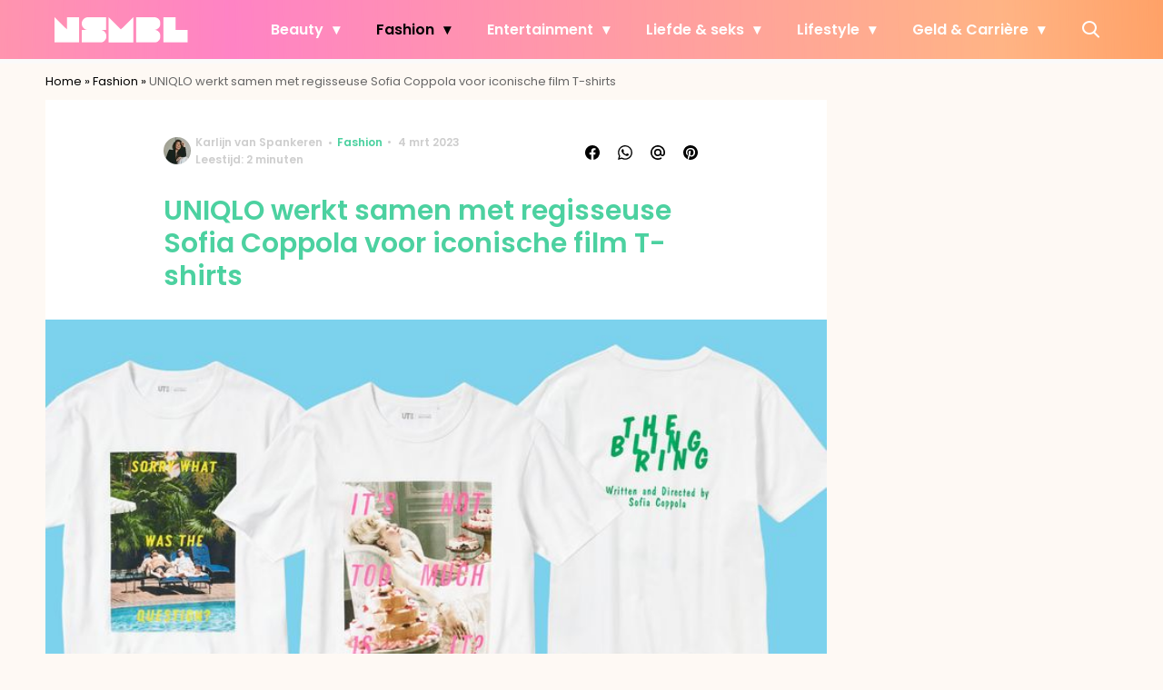

--- FILE ---
content_type: text/html; charset=UTF-8
request_url: https://www.nsmbl.nl/uniqlo-werkt-samen-met-regisseuse-sofia-coppola/
body_size: 28448
content:
<!doctype html>
<html lang="nl-NL" class="no-js">
    <head>
      <meta charset="utf-8">
      <meta http-equiv="X-UA-Compatible" content="IE=edge">
      <meta name="viewport" content="width=device-width, initial-scale=1">
        <script type="text/javascript">window.gdprAppliesGlobally=true;
(function(){function n(){if(!window.frames.__cmpLocator){if(document.body&&document.body.firstChild){var e=document.body;var t=document.createElement("iframe");t.style.display="none";t.name="__cmpLocator";t.title="cmpLocator";e.insertBefore(t,e.firstChild)}else{setTimeout(n,5)}}}function e(e,t,n){if(typeof n!=="function"){return}
if(!window.__cmpBuffer){window.__cmpBuffer=[]}if(e==="ping"){n({gdprAppliesGlobally:window.gdprAppliesGlobally,cmpLoaded:false},true)}else{window.__cmpBuffer.push({command:e,parameter:t,callback:n})}}e.stub=true;function t(r){if(!window.__cmp||window.__cmp.stub!==true){return}if(!r.data){return}var a=typeof r.data==="string";var e;try{e=a?JSON.parse(r.data):r.data}catch(t){return}if(e.__cmpCall){var o=e.__cmpCall;window.__cmp(o.command,o.parameter,function(e,t){var n={__cmpReturn:{returnValue:e,success:t,callId:o.callId}};r.source.postMessage(a?JSON.stringify(n):n,"*")})}}if(typeof window.__cmp!=="function"){window.__cmp=e;if(window.addEventListener){window.addEventListener("message",t,false)}else{window.attachEvent("onmessage",t)}}n()})();(function(e){var t=document.createElement("script");t.id="spcloader";t.type="text/javascript";t.async=true;t.src="https://sdk.privacy-center.org/"+e+"/loader.js?target="+document.location.hostname;t.charset="utf-8";var n=document.getElementsByTagName("script")[0];
n.parentNode.insertBefore(t,n)})("11ef8ac9-6270-4d5e-8b99-8d6a5bd60059");console.log('Didomi cookiewall');

window.didomiOnReady = window.didomiOnReady || [];
window.didomiOnReady.push(function (Didomi) {
    window.tc_vars = {
      // Add Didomi variables
      didomiGDPRApplies: window.didomiState.didomiGDPRApplies,
      didomiIABConsent: window.didomiState.didomiIABConsent,
      didomiVendorsConsent: window.didomiState.didomiVendorsConsent,
      didomiVendorsConsentUnknown: window.didomiState.didomiVendorsConsentUnknown,
      didomiVendorsConsentDenied: window.didomiState.didomiVendorsConsentDenied,
      didomiPurposesConsent: window.didomiState.didomiPurposesConsent,
      didomiPurposesConsentUnknown: window.didomiState.didomiPurposesConsentUnknown,
      didomiPurposesConsentDenied: window.didomiState.didomiPurposesConsentDenied,
      didomiExperimentId: window.didomiState.didomiExperimentId,
      didomiExperimentUserGroup: window.didomiState.didomiExperimentUserGroup,
    };
    if(tc_vars.didomiPurposesConsent != ''){
        console.log( 'cookiewall consent = true');
        consentLevel = 3;
        loadAllScripts();
      } else {
        console.log( 'cookiewall consent = false');
        consentLevel = 0;
        loadAllScripts();
      }
});

window.didomiEventListeners = window.didomiEventListeners || [];
  window.didomiEventListeners.push({
    event: 'notice.clickagree',
    listener: function () {
      console.log('clicked agree');
      consentLevel =3;
      loadAllScripts();
      return false;
    }
  });
  window.didomiEventListeners.push({
    event: 'preferences.clickagreetoall',
    listener: function () {
        console.log('clicked agree');
        consentLevel =3;
        loadAllScripts();
        return false;
    }
  });
  window.didomiEventListeners.push({
    event: 'preferences.clicksavechoices',
    listener: function () {
        console.log('clicked agree');
        consentLevel = 3;
        loadAllScripts();
        return false;
    }
  });

function loadAllScripts(){
  console.log('start loading all scripts 2.19');
  console.log(tc_vars.didomiPurposesConsentDenied);
  var deniedConsent = tc_vars.didomiPurposesConsentDenied;
  
  if(deniedConsent.indexOf('cookies') == -1) {
    //SETTING VARIABLES
    var wpk_tags = dataLayer[0].Tags;
    if (wpk_tags != undefined) {
      var wpk_tags_array = wpk_tags.split(',');
    } else {
      var wpk_tags_array = [];
    }

    var sales_keywords = dataLayer[0].sales_keywords;
    if(sales_keywords == undefined){
        sales_keywords= '';
    } else {
      sales_keywords = sales_keywords.replace(/_/g, '');
      sales_keywords = sales_keywords.replace(/&/g, '_');
      sales_keywords = sales_keywords.replace(/&amp;/g, '_');
    }

    if (typeof dataLayer[0].Site !== 'undefined') {
      var site_name = dataLayer[0].Site.toLowerCase();
    } else {
      var site_name = '';
    }

    site_name = site_name.split(".");

    //SETTING VARIABLES
    var script = document.createElement("script");
    script.src = "https://shared.mediahuis.be/cxense/cxense.nsmbl.min.js";
    script.type = "didomi/javascript";
    script.setAttribute('data-vendor','iab:412');

    console.log('ads: '+deniedConsent.indexOf('create_ads_profile'));
    console.log('content: '+deniedConsent.indexOf('select_personalized_content'));

    if(deniedConsent.indexOf('create_ads_profile') < 0  && deniedConsent.indexOf('select_personalized_content') < 0){
      document.head.appendChild(script);
      console.log('load cxense!!!');
    } else {
      console.log('NOT load cxense!!');
    }
    if (dataLayer[0].show_banners == 1) {
      console.log('trigger fillSlots from cookiewall');
      setTimeout(function(){ fillSlots(); }, 800);
    //   fillSlots();
    }
    if(deniedConsent.indexOf('social_media') < 0){
      var y = document.getElementsByClassName("social-media-no-consent-box");
      var i;
      for (i = 0; i < y.length; i++) {
        y[i].style.display = "none";
      }
      var x_fb_post = document.getElementsByClassName("fb-post-no-consent");
      while(x_fb_post.length > 0) {
        x_fb_post[0].className = "fb-post";
      }
      var x_fb_video = document.getElementsByClassName("fb-video-no-consent");
      var i;
      while(x_fb_video.length > 0) {
        x_fb_video[0].className = "fb-video";
      }
      var x_twitter = document.getElementsByClassName("twitter-tweet-no-consent");
      while(x_twitter.length > 0) {
        x_twitter[0].className = "twitter-tweet";
      }
      var xi = document.getElementsByClassName("instagram-media-no-consent");
      while(xi.length > 0) {
        xi[0].className = "instagram-media";
      }
      var script = document.createElement("script");
      script.src = "https://platform.twitter.com/widgets.js";
      document.head.appendChild(script);

      var script = document.createElement("script");
      script.src = "https://www.instagram.com/embed.js";
      document.head.appendChild(script);

      var script = document.createElement("script");
      script.innerHTML = "window.instgrm.Embeds.process();";
      document.head.appendChild(script);

      var script = document.createElement("script");
      script.src = "https://connect.facebook.net/nl_NL/sdk.js#xfbml=1&amp;version=v8.0";

      var facebookDiv = document.createElement('script');
          facebookDiv.innerHTML =`window.fbAsyncInit = function() {FB.init({ xfbml      : true, version    : 'v5.0' });}; `;
          document.head.appendChild(facebookDiv);

      var my_awesome_script = document.createElement('script');
          my_awesome_script.setAttribute('src','https://connect.facebook.net/en_US/sdk.js');
          my_awesome_script.async = 'true';
          my_awesome_script.defer = 'true';
          document.head.appendChild(my_awesome_script);
    }
  } else {
    if (dataLayer[0].show_banners == 1) {
      console.log('trigger fillSlots from cookiewall when cookies denied');
      // setTimeout(function(){ fillSlots(); }, 100);
      fillSlots();
    }
  }
}

if (navigator.userAgent.toLowerCase().indexOf('cxensebot') != -1) {
  loadAllScripts();
}
</script>

     <link rel="preconnect" href="https://fonts.gstatic.com" crossorigin>
  <link rel="manifest" href="/wp-json/app/manifest">
  <link rel="preload" href="https://www.nsmbl.nl/wp-content/themes/fw3-nsmbl/fonts/wpk.ttf?x6yh2d" as="font" crossorigin="anonymous">
  <link rel="license" href="https://www.mediahuis.nl/algemene-voorwaarden/gebruikersvoorwaarden-uitgaven/general-terms-of-use-for-mediahuis-publications/">
  <meta name="dcterms.rights" content="Mediahuis Nederland B.V." />
      <meta name="theme-color" content="#ff87bd">
        <script>
    document.documentElement.className=document.documentElement.className.replace(/\bno-js\b/,"js");var window_width=Math.max(document.documentElement.clientWidth,window.innerWidth||0),isApple=/ipad|iphone|ipod/i.test(navigator.userAgent.toLowerCase()),isIphone=/iphone/i.test(navigator.userAgent.toLowerCase()),isAndroid=/android/i.test(navigator.userAgent.toLowerCase()),isMsie=/msie|windows/i.test(navigator.userAgent.toLowerCase()),isEdge=/edge/i.test(navigator.userAgent.toLowerCase());if(isApple)document.documentElement.className+=" apple",isIphone&&(document.documentElement.className+=" iphone");else if(isAndroid)document.documentElement.className+=" android";else if(isEdge)document.documentElement.className+=" edge";else if(isMsie){document.documentElement.className+=" msie";var isTen=/msie\ 10.0/i.test(navigator.userAgent.toLowerCase());isTen&&(document.documentElement.className+=" msie10");var isChrome=/chrome/i.test(navigator.userAgent.toLowerCase());isChrome&&(document.documentElement.className+=" mschrome");var isOld=/msie\ 9.0/i.test(navigator.userAgent.toLowerCase());isOld&&(document.documentElement.className+=" msieold");var isTooOld=/msie 8.0|msie 7.0|msie 6.0/i.test(navigator.userAgent.toLowerCase());isTooOld&&(document.documentElement.className+=" noooooo")}
  </script>

  <meta name='robots' content='index, follow, max-image-preview:large, max-snippet:-1, max-video-preview:-1' />
	<style>img:is([sizes="auto" i], [sizes^="auto," i]) { contain-intrinsic-size: 3000px 1500px }</style>
	
	<!-- This site is optimized with the Yoast SEO Premium plugin v23.2 (Yoast SEO v25.1) - https://yoast.com/wordpress/plugins/seo/ -->
	<title>UNIQLO werkt samen met regisseuse Sofia Coppola</title>
	<meta name="description" content="Sofia Coppola slaat de handen ineen met UNIQLO voor een unieke collectie shirts met verwijzingen naar haar films." />
	<link rel="canonical" href="https://www.nsmbl.nl/uniqlo-werkt-samen-met-regisseuse-sofia-coppola/" />
	<meta property="og:locale" content="nl_NL" />
	<meta property="og:type" content="article" />
	<meta property="og:title" content="UNIQLO werkt samen met regisseuse Sofia Coppola voor iconische film T-shirts" />
	<meta property="og:description" content="Houden we van." />
	<meta property="og:url" content="https://www.nsmbl.nl/uniqlo-werkt-samen-met-regisseuse-sofia-coppola/" />
	<meta property="og:site_name" content="NSMBL" />
	<meta property="article:published_time" content="2023-03-04T08:00:10+00:00" />
	<meta property="og:image" content="https://img.nsmbl.nl/images/02exNz0Qld3FToZYWTEh3Wmr3lE=/0x0/filters:quality(80):format(jpeg):background_color(fff)/https%3A%2F%2Fwww.nsmbl.nl%2Fwp-content%2Fuploads%2F2023%2F03%2Fnsmbl-1-44.png" />
	<meta property="og:image:width" content="1280" />
	<meta property="og:image:height" content="720" />
	<meta property="og:image:type" content="image/png" />
	<meta name="author" content="Karlijn van Spankeren" />
	<meta name="twitter:label1" content="Geschreven door" />
	<meta name="twitter:data1" content="Karlijn van Spankeren" />
	<meta name="twitter:label2" content="Geschatte leestijd" />
	<meta name="twitter:data2" content="2 minuten" />
	<script type="application/ld+json" class="yoast-schema-graph">{"@context":"https://schema.org","@graph":[{"@type":"Article","@id":"https://www.nsmbl.nl/uniqlo-werkt-samen-met-regisseuse-sofia-coppola/#article","isPartOf":{"@id":"https://www.nsmbl.nl/uniqlo-werkt-samen-met-regisseuse-sofia-coppola/"},"author":{"name":"Karlijn van Spankeren","@id":"https://www.nsmbl.nl/#/schema/person/5a7a9119dfba86e0a39b696fca3f4319"},"headline":"UNIQLO werkt samen met regisseuse Sofia Coppola voor iconische film T-shirts","datePublished":"2023-03-04T08:00:10+00:00","mainEntityOfPage":{"@id":"https://www.nsmbl.nl/uniqlo-werkt-samen-met-regisseuse-sofia-coppola/"},"wordCount":350,"publisher":{"@id":"https://www.nsmbl.nl/#organization"},"image":{"@id":"https://www.nsmbl.nl/uniqlo-werkt-samen-met-regisseuse-sofia-coppola/#primaryimage"},"thumbnailUrl":"https://www.nsmbl.nl/wp-content/uploads/2023/03/nsmbl-1-44.png","articleSection":["Fashion","Shopping"],"inLanguage":"nl-NL"},{"@type":"WebPage","@id":"https://www.nsmbl.nl/uniqlo-werkt-samen-met-regisseuse-sofia-coppola/","url":"https://www.nsmbl.nl/uniqlo-werkt-samen-met-regisseuse-sofia-coppola/","name":"UNIQLO werkt samen met regisseuse Sofia Coppola","isPartOf":{"@id":"https://www.nsmbl.nl/#website"},"primaryImageOfPage":{"@id":"https://www.nsmbl.nl/uniqlo-werkt-samen-met-regisseuse-sofia-coppola/#primaryimage"},"image":{"@id":"https://www.nsmbl.nl/uniqlo-werkt-samen-met-regisseuse-sofia-coppola/#primaryimage"},"thumbnailUrl":"https://www.nsmbl.nl/wp-content/uploads/2023/03/nsmbl-1-44.png","datePublished":"2023-03-04T08:00:10+00:00","description":"Sofia Coppola slaat de handen ineen met UNIQLO voor een unieke collectie shirts met verwijzingen naar haar films.","breadcrumb":{"@id":"https://www.nsmbl.nl/uniqlo-werkt-samen-met-regisseuse-sofia-coppola/#breadcrumb"},"inLanguage":"nl-NL","potentialAction":[{"@type":"ReadAction","target":["https://www.nsmbl.nl/uniqlo-werkt-samen-met-regisseuse-sofia-coppola/"]}]},{"@type":"ImageObject","inLanguage":"nl-NL","@id":"https://www.nsmbl.nl/uniqlo-werkt-samen-met-regisseuse-sofia-coppola/#primaryimage","url":"https://www.nsmbl.nl/wp-content/uploads/2023/03/nsmbl-1-44.png","contentUrl":"https://www.nsmbl.nl/wp-content/uploads/2023/03/nsmbl-1-44.png","width":1280,"height":720},{"@type":"BreadcrumbList","@id":"https://www.nsmbl.nl/uniqlo-werkt-samen-met-regisseuse-sofia-coppola/#breadcrumb","itemListElement":[{"@type":"ListItem","position":1,"name":"Home","item":"https://www.nsmbl.nl/"},{"@type":"ListItem","position":2,"name":"Fashion","item":"https://www.nsmbl.nl/fashion/"},{"@type":"ListItem","position":3,"name":"UNIQLO werkt samen met regisseuse Sofia Coppola voor iconische film T-shirts"}]},{"@type":"WebSite","@id":"https://www.nsmbl.nl/#website","url":"https://www.nsmbl.nl/","name":"NSMBL","description":"piecing together the daily puzzle called life","publisher":{"@id":"https://www.nsmbl.nl/#organization"},"potentialAction":[{"@type":"SearchAction","target":{"@type":"EntryPoint","urlTemplate":"https://www.nsmbl.nl/?s={search_term_string}"},"query-input":{"@type":"PropertyValueSpecification","valueRequired":true,"valueName":"search_term_string"}}],"inLanguage":"nl-NL"},{"@type":"Organization","@id":"https://www.nsmbl.nl/#organization","name":"NSMBL","url":"https://www.nsmbl.nl/","logo":{"@type":"ImageObject","inLanguage":"nl-NL","@id":"https://www.nsmbl.nl/#/schema/logo/image/","url":"https://www.nsmbl.nl/wp-content/uploads/2018/05/cropped-nsmbl_favi.png","contentUrl":"https://www.nsmbl.nl/wp-content/uploads/2018/05/cropped-nsmbl_favi.png","width":512,"height":512,"caption":"NSMBL"},"image":{"@id":"https://www.nsmbl.nl/#/schema/logo/image/"}},{"@type":"Person","@id":"https://www.nsmbl.nl/#/schema/person/5a7a9119dfba86e0a39b696fca3f4319","name":"Karlijn van Spankeren","image":{"@type":"ImageObject","url":"https://img.nsmbl.nl/images/8OhdLQoSpmh_jTNICT38QlsiGNo=/150x150/filters:quality(80):format(jpeg):background_color(fff)/https%3A%2F%2Fwww.nsmbl.nl%2Fwp-content%2Fuploads%2F2022%2F08%2FScreenshot-33.png","caption":"Karlijn van Spankeren"},"description":"Met een scherp oog voor de laatste trends en een diepgaande passie voor alles wat sociaal en stijlvol is, staat Karlijn klaar als jouw expert op het gebied van mode, beauty, parfum en (pop)cultuur. Als fervent horecabezoeker en kenner van het nachtleven, weet zij waar je wil zijn én wanneer. Dus, als je op zoek bent naar tips en advies om je leven net wat meer pit te geven: zij is je vrouw.  ","sameAs":["https://www.instagram.com/karlijnvanspankeren/","https://www.linkedin.com/in/karlijn-van-spankeren-12b762176/"],"knowsAbout":["parfum","cultuur","horeca","mode"],"jobTitle":"Redacteur","url":"https://www.nsmbl.nl/author/karlijn-van-spankeren/"}]}</script>
	<!-- / Yoast SEO Premium plugin. -->


<link rel='dns-prefetch' href='//cdn.kaching.eu.com' />
<link rel='dns-prefetch' href='//www.dwin2.com' />
<link rel='dns-prefetch' href='//ajax.googleapis.com' />
<link rel='dns-prefetch' href='//fonts.googleapis.com' />
        <script>
          dataLayer = [{
          'show_banners': 1,
          'Author':'Karlijnvan Spankeren',
          'Pubdate':'2023/03/04',
          'Categories': 'Fashion,Shopping',
          'Tags':'',
          'Site':'NSMBL',
          'Type':'post',
          'Socialshares':0,
          'Words':337,
          'PostID':562598,
          'sales_keywords': 'Fashion',
          'cs_fpid': '0'

          }];
        </script>

        <meta name="cXenseParse:mhu-article_author" content="Karlijnvan Spankeren" />
        <meta name="cXenseParse:mhu-article_ispaidcontent" content="false" />
                        <meta name="cXenseParse:Taxonomy" content="Fashion/Shopping" />


    <style id='classic-theme-styles-inline-css' type='text/css'>
/*! This file is auto-generated */
.wp-block-button__link{color:#fff;background-color:#32373c;border-radius:9999px;box-shadow:none;text-decoration:none;padding:calc(.667em + 2px) calc(1.333em + 2px);font-size:1.125em}.wp-block-file__button{background:#32373c;color:#fff;text-decoration:none}
</style>
<link rel='stylesheet' id='wpcomvip-governance-css' href='https://www.nsmbl.nl/wp-content/plugins/vip-governance/css/vip-governance.css?ver=1.0.6' type='text/css' media='all' />
<style id='global-styles-inline-css' type='text/css'>
:root{--wp--preset--aspect-ratio--square: 1;--wp--preset--aspect-ratio--4-3: 4/3;--wp--preset--aspect-ratio--3-4: 3/4;--wp--preset--aspect-ratio--3-2: 3/2;--wp--preset--aspect-ratio--2-3: 2/3;--wp--preset--aspect-ratio--16-9: 16/9;--wp--preset--aspect-ratio--9-16: 9/16;--wp--preset--color--black: #000000;--wp--preset--color--cyan-bluish-gray: #abb8c3;--wp--preset--color--white: #ffffff;--wp--preset--color--pale-pink: #f78da7;--wp--preset--color--vivid-red: #cf2e2e;--wp--preset--color--luminous-vivid-orange: #ff6900;--wp--preset--color--luminous-vivid-amber: #fcb900;--wp--preset--color--light-green-cyan: #7bdcb5;--wp--preset--color--vivid-green-cyan: #00d084;--wp--preset--color--pale-cyan-blue: #8ed1fc;--wp--preset--color--vivid-cyan-blue: #0693e3;--wp--preset--color--vivid-purple: #9b51e0;--wp--preset--gradient--vivid-cyan-blue-to-vivid-purple: linear-gradient(135deg,rgba(6,147,227,1) 0%,rgb(155,81,224) 100%);--wp--preset--gradient--light-green-cyan-to-vivid-green-cyan: linear-gradient(135deg,rgb(122,220,180) 0%,rgb(0,208,130) 100%);--wp--preset--gradient--luminous-vivid-amber-to-luminous-vivid-orange: linear-gradient(135deg,rgba(252,185,0,1) 0%,rgba(255,105,0,1) 100%);--wp--preset--gradient--luminous-vivid-orange-to-vivid-red: linear-gradient(135deg,rgba(255,105,0,1) 0%,rgb(207,46,46) 100%);--wp--preset--gradient--very-light-gray-to-cyan-bluish-gray: linear-gradient(135deg,rgb(238,238,238) 0%,rgb(169,184,195) 100%);--wp--preset--gradient--cool-to-warm-spectrum: linear-gradient(135deg,rgb(74,234,220) 0%,rgb(151,120,209) 20%,rgb(207,42,186) 40%,rgb(238,44,130) 60%,rgb(251,105,98) 80%,rgb(254,248,76) 100%);--wp--preset--gradient--blush-light-purple: linear-gradient(135deg,rgb(255,206,236) 0%,rgb(152,150,240) 100%);--wp--preset--gradient--blush-bordeaux: linear-gradient(135deg,rgb(254,205,165) 0%,rgb(254,45,45) 50%,rgb(107,0,62) 100%);--wp--preset--gradient--luminous-dusk: linear-gradient(135deg,rgb(255,203,112) 0%,rgb(199,81,192) 50%,rgb(65,88,208) 100%);--wp--preset--gradient--pale-ocean: linear-gradient(135deg,rgb(255,245,203) 0%,rgb(182,227,212) 50%,rgb(51,167,181) 100%);--wp--preset--gradient--electric-grass: linear-gradient(135deg,rgb(202,248,128) 0%,rgb(113,206,126) 100%);--wp--preset--gradient--midnight: linear-gradient(135deg,rgb(2,3,129) 0%,rgb(40,116,252) 100%);--wp--preset--font-size--small: 13px;--wp--preset--font-size--medium: 20px;--wp--preset--font-size--large: 36px;--wp--preset--font-size--x-large: 42px;--wp--preset--spacing--20: 0.44rem;--wp--preset--spacing--30: 0.67rem;--wp--preset--spacing--40: 1rem;--wp--preset--spacing--50: 1.5rem;--wp--preset--spacing--60: 2.25rem;--wp--preset--spacing--70: 3.38rem;--wp--preset--spacing--80: 5.06rem;--wp--preset--shadow--natural: 6px 6px 9px rgba(0, 0, 0, 0.2);--wp--preset--shadow--deep: 12px 12px 50px rgba(0, 0, 0, 0.4);--wp--preset--shadow--sharp: 6px 6px 0px rgba(0, 0, 0, 0.2);--wp--preset--shadow--outlined: 6px 6px 0px -3px rgba(255, 255, 255, 1), 6px 6px rgba(0, 0, 0, 1);--wp--preset--shadow--crisp: 6px 6px 0px rgba(0, 0, 0, 1);}:where(.is-layout-flex){gap: 0.5em;}:where(.is-layout-grid){gap: 0.5em;}body .is-layout-flex{display: flex;}.is-layout-flex{flex-wrap: wrap;align-items: center;}.is-layout-flex > :is(*, div){margin: 0;}body .is-layout-grid{display: grid;}.is-layout-grid > :is(*, div){margin: 0;}:where(.wp-block-columns.is-layout-flex){gap: 2em;}:where(.wp-block-columns.is-layout-grid){gap: 2em;}:where(.wp-block-post-template.is-layout-flex){gap: 1.25em;}:where(.wp-block-post-template.is-layout-grid){gap: 1.25em;}.has-black-color{color: var(--wp--preset--color--black) !important;}.has-cyan-bluish-gray-color{color: var(--wp--preset--color--cyan-bluish-gray) !important;}.has-white-color{color: var(--wp--preset--color--white) !important;}.has-pale-pink-color{color: var(--wp--preset--color--pale-pink) !important;}.has-vivid-red-color{color: var(--wp--preset--color--vivid-red) !important;}.has-luminous-vivid-orange-color{color: var(--wp--preset--color--luminous-vivid-orange) !important;}.has-luminous-vivid-amber-color{color: var(--wp--preset--color--luminous-vivid-amber) !important;}.has-light-green-cyan-color{color: var(--wp--preset--color--light-green-cyan) !important;}.has-vivid-green-cyan-color{color: var(--wp--preset--color--vivid-green-cyan) !important;}.has-pale-cyan-blue-color{color: var(--wp--preset--color--pale-cyan-blue) !important;}.has-vivid-cyan-blue-color{color: var(--wp--preset--color--vivid-cyan-blue) !important;}.has-vivid-purple-color{color: var(--wp--preset--color--vivid-purple) !important;}.has-black-background-color{background-color: var(--wp--preset--color--black) !important;}.has-cyan-bluish-gray-background-color{background-color: var(--wp--preset--color--cyan-bluish-gray) !important;}.has-white-background-color{background-color: var(--wp--preset--color--white) !important;}.has-pale-pink-background-color{background-color: var(--wp--preset--color--pale-pink) !important;}.has-vivid-red-background-color{background-color: var(--wp--preset--color--vivid-red) !important;}.has-luminous-vivid-orange-background-color{background-color: var(--wp--preset--color--luminous-vivid-orange) !important;}.has-luminous-vivid-amber-background-color{background-color: var(--wp--preset--color--luminous-vivid-amber) !important;}.has-light-green-cyan-background-color{background-color: var(--wp--preset--color--light-green-cyan) !important;}.has-vivid-green-cyan-background-color{background-color: var(--wp--preset--color--vivid-green-cyan) !important;}.has-pale-cyan-blue-background-color{background-color: var(--wp--preset--color--pale-cyan-blue) !important;}.has-vivid-cyan-blue-background-color{background-color: var(--wp--preset--color--vivid-cyan-blue) !important;}.has-vivid-purple-background-color{background-color: var(--wp--preset--color--vivid-purple) !important;}.has-black-border-color{border-color: var(--wp--preset--color--black) !important;}.has-cyan-bluish-gray-border-color{border-color: var(--wp--preset--color--cyan-bluish-gray) !important;}.has-white-border-color{border-color: var(--wp--preset--color--white) !important;}.has-pale-pink-border-color{border-color: var(--wp--preset--color--pale-pink) !important;}.has-vivid-red-border-color{border-color: var(--wp--preset--color--vivid-red) !important;}.has-luminous-vivid-orange-border-color{border-color: var(--wp--preset--color--luminous-vivid-orange) !important;}.has-luminous-vivid-amber-border-color{border-color: var(--wp--preset--color--luminous-vivid-amber) !important;}.has-light-green-cyan-border-color{border-color: var(--wp--preset--color--light-green-cyan) !important;}.has-vivid-green-cyan-border-color{border-color: var(--wp--preset--color--vivid-green-cyan) !important;}.has-pale-cyan-blue-border-color{border-color: var(--wp--preset--color--pale-cyan-blue) !important;}.has-vivid-cyan-blue-border-color{border-color: var(--wp--preset--color--vivid-cyan-blue) !important;}.has-vivid-purple-border-color{border-color: var(--wp--preset--color--vivid-purple) !important;}.has-vivid-cyan-blue-to-vivid-purple-gradient-background{background: var(--wp--preset--gradient--vivid-cyan-blue-to-vivid-purple) !important;}.has-light-green-cyan-to-vivid-green-cyan-gradient-background{background: var(--wp--preset--gradient--light-green-cyan-to-vivid-green-cyan) !important;}.has-luminous-vivid-amber-to-luminous-vivid-orange-gradient-background{background: var(--wp--preset--gradient--luminous-vivid-amber-to-luminous-vivid-orange) !important;}.has-luminous-vivid-orange-to-vivid-red-gradient-background{background: var(--wp--preset--gradient--luminous-vivid-orange-to-vivid-red) !important;}.has-very-light-gray-to-cyan-bluish-gray-gradient-background{background: var(--wp--preset--gradient--very-light-gray-to-cyan-bluish-gray) !important;}.has-cool-to-warm-spectrum-gradient-background{background: var(--wp--preset--gradient--cool-to-warm-spectrum) !important;}.has-blush-light-purple-gradient-background{background: var(--wp--preset--gradient--blush-light-purple) !important;}.has-blush-bordeaux-gradient-background{background: var(--wp--preset--gradient--blush-bordeaux) !important;}.has-luminous-dusk-gradient-background{background: var(--wp--preset--gradient--luminous-dusk) !important;}.has-pale-ocean-gradient-background{background: var(--wp--preset--gradient--pale-ocean) !important;}.has-electric-grass-gradient-background{background: var(--wp--preset--gradient--electric-grass) !important;}.has-midnight-gradient-background{background: var(--wp--preset--gradient--midnight) !important;}.has-small-font-size{font-size: var(--wp--preset--font-size--small) !important;}.has-medium-font-size{font-size: var(--wp--preset--font-size--medium) !important;}.has-large-font-size{font-size: var(--wp--preset--font-size--large) !important;}.has-x-large-font-size{font-size: var(--wp--preset--font-size--x-large) !important;}
:where(.wp-block-post-template.is-layout-flex){gap: 1.25em;}:where(.wp-block-post-template.is-layout-grid){gap: 1.25em;}
:where(.wp-block-columns.is-layout-flex){gap: 2em;}:where(.wp-block-columns.is-layout-grid){gap: 2em;}
:root :where(.wp-block-pullquote){font-size: 1.5em;line-height: 1.6;}
</style>
<link rel='stylesheet' id='contact-form-7-css' href='https://www.nsmbl.nl/wp-content/plugins/contact-form-7/includes/css/styles.css?ver=6.0.6' type='text/css' media='all' />
<link rel='stylesheet' id='plugin-styles-css' href='https://www.nsmbl.nl/wp-content/plugins/mediahuis-advertisement/css/main.css?ver=1.0.5.3' type='text/css' media='all' />
<link rel='stylesheet' id='plugin-styles-speechbubble-css' href='https://www.nsmbl.nl/wp-content/plugins/mediahuis-speechbubble//css/speechbubble.css?ver=0.1.2' type='text/css' media='all' />
<link rel='stylesheet' id='gac-frontend-styles-css' href='https://www.nsmbl.nl/wp-content/plugins/mediahuis-ga-toparticles/assets/css/frontend.css?ver=1.0.2' type='text/css' media='all' />
<link rel='stylesheet' id='fw3-styles-css' href='https://www.nsmbl.nl/wp-content/themes/fw3-nsmbl/css/nsmbl.css?ver=3.5.24' type='text/css' media='all' />
<link rel='stylesheet' id='google-fonts-css' href='https://fonts.googleapis.com/css?family=Poppins:400,400i,500,600,600i&#038;display=swap' type='text/css' media='all' />
<script type="text/javascript" src="https://cdn.kaching.eu.com/latest/nsmbl/kaching.js" id="kaching-script-js"></script>
<script type="text/javascript" src="https://cdn.kaching.eu.com/latest/nsmbl/dmp.js" id="kachingdmp-script-js"></script>
<link rel="alternate" title="oEmbed (JSON)" type="application/json+oembed" href="https://www.nsmbl.nl/wp-json/oembed/1.0/embed?url=https%3A%2F%2Fwww.nsmbl.nl%2Funiqlo-werkt-samen-met-regisseuse-sofia-coppola%2F" />
<link rel="alternate" title="oEmbed (XML)" type="text/xml+oembed" href="https://www.nsmbl.nl/wp-json/oembed/1.0/embed?url=https%3A%2F%2Fwww.nsmbl.nl%2Funiqlo-werkt-samen-met-regisseuse-sofia-coppola%2F&#038;format=xml" />
    <style></style>
      <script src="https://cdn.onesignal.com/sdks/web/v16/OneSignalSDK.page.js" defer></script>
  <script>
          window.OneSignalDeferred = window.OneSignalDeferred || [];
          OneSignalDeferred.push(async function(OneSignal) {
            await OneSignal.init({
              appId: "5b7912b8-2a2d-4b25-9d12-3d96fbd495fd",
              serviceWorkerOverrideForTypical: true,
              path: "https://www.nsmbl.nl/wp-content/plugins/onesignal-free-web-push-notifications/sdk_files/",
              serviceWorkerParam: { scope: "/wp-content/plugins/onesignal-free-web-push-notifications/sdk_files/push/onesignal/" },
              serviceWorkerPath: "OneSignalSDKWorker.js",
            });
          });

          // Unregister the legacy OneSignal service worker to prevent scope conflicts
          navigator.serviceWorker.getRegistrations().then((registrations) => {
            // Iterate through all registered service workers
            registrations.forEach((registration) => {
              // Check the script URL to identify the specific service worker
              if (registration.active && registration.active.scriptURL.includes('OneSignalSDKWorker.js.php')) {
                // Unregister the service worker
                registration.unregister().then((success) => {
                  if (success) {
                    console.log('OneSignalSW: Successfully unregistered:', registration.active.scriptURL);
                  } else {
                    console.log('OneSignalSW: Failed to unregister:', registration.active.scriptURL);
                  }
                });
              }
            });
          }).catch((error) => {
            console.error('Error fetching service worker registrations:', error);
          });
        </script>
<link rel="icon" href="https://www.nsmbl.nl/wp-content/uploads/2018/10/cropped-nsmbl-1-32x32.png" sizes="32x32" />
<link rel="icon" href="https://www.nsmbl.nl/wp-content/uploads/2018/10/cropped-nsmbl-1-192x192.png" sizes="192x192" />
<link rel="apple-touch-icon" href="https://www.nsmbl.nl/wp-content/uploads/2018/10/cropped-nsmbl-1-180x180.png" />
<meta name="msapplication-TileImage" content="https://www.nsmbl.nl/wp-content/uploads/2018/10/cropped-nsmbl-1-270x270.png" />
		<style type="text/css" id="wp-custom-css">
			body {
    --fw3-header-background: url(https://www.nsmbl.nl/wp-content/uploads/2024/07/nsmbl_menu_pattern.png) #000;
}
		</style>
		        



    

        <script>
            const kaching = new KaChing();
            var site_name = 'Nsmbl';

                        var is_fixed = '';
            // console.log('is fixed: ', is_fixed);
            
            console.log('ignore fill slots');
            document.addEventListener("DOMContentLoaded", function(event) {
                console.log('DOM loaded...');
                // console.log(document.querySelector('.article__content').offsetHeight);
                if (dataLayer[0].show_banners == 1) { 
                    // fillSlots();
                    // setTimeout(function(){ fillSlots(); }, 800);
                }
            });
            

            function fillSlots() {
                console.log('Fill slots called..');
                $premium_article = false;
                $premium_ad_settings = "no_ads";
                                    $premium_article = '';
                
                
                var sales_keywords = dataLayer[0].sales_keywords;
                if (sales_keywords != undefined) {
                    sales_keywords = sales_keywords.replace(/_/g, '');
                    sales_keywords = sales_keywords.replace(/&/g, '_');
                    sales_keywords = sales_keywords.replace(/&amp;/g, '_');
                    var sales_keywords_array = sales_keywords.split(',');
                } else {
                    var sales_keywords_array = [];
                }

                var tags = dataLayer[0].Tags;
                if (tags != undefined) {
                    tags = tags.replace(/_/g, '');
                    tags = tags.replace(/&/g, '_');
                    tags = tags.replace(/&amp;/g, '_');
                    var tags_array = tags.split(',');
                } else {
                    var tags_array = [];
                }

                // t1 - Top banner
                if (document.getElementById('ad_leaderboard-t1')) {
                    //if (window_width > 768) {
                    kaching.defineSlot(
                        'leaderboard',
                        't1', {
                        isLazy: true,
                        }
                    );
                    //}
                }
            
                // // Elastic native
                if (document.getElementById('ad_elasticnative-1')) {
                    kaching.defineSlot(
                        'elasticnative',
                        '1', {
                        isLazy: true,
                        }
                    );
                }

                // Inpage banners 
                var inpageBanners = document.querySelectorAll(".ad--inpageleaderboard");
                var i_page;
                var inpageSpot= [];
                
                for (i_page = 0; i_page < inpageBanners.length; i_page++) {
                    inpageSpot[i_page] = 'wpk_inline_' + i_page;
                    realcount_page = i_page + 2;
                    kaching.defineSlot(
                        'leaderboard',
                        'b'+realcount_page, {
                        isLazy: true,
                        }
                    );
                }

                // Inline banners
                var inlineBanners = document.querySelectorAll(".ad-inline_banner");
                var i;
                var inlineSpot= [];
                
                for (i = 0; i < inlineBanners.length; i++) {
                    inlineSpot[i] = 'ad_leaderboardrectangle-' + i;
                    realcount = i + 1;
                    
                    // // AD ADS WITH KACHING
                    kaching.defineSlot(
                        'leaderboardrectangle',
                        'b'+realcount, {
                        isLazy: true,
                        }
                    );
                }


                // Sidebar banners
                if(!$premium_ad_settings || !$premium_article) { 
                    var aside_h;
                    if (document.querySelector('.aside-wrap')) {
                        // aside_h = document.querySelector('.aside-wrap').offsetHeight + (inlineBanners.length * 90); 
                        // aside_h = document.querySelector('.aside-wrap').offsetHeight;
                        aside_h = document.querySelector('.article__content').offsetHeight - 0;
                        // console.log('aside: ',aside_h);
                        console.log('aside-wrap: ', document.querySelector('.article__content').offsetHeight);
                    }
                    // echo "aside_h = document.querySelector('.aside-wrap').offsetHeight;";
                    var sidebar_density = '1000';
                    // console.log('sidebar density: ', sidebar_density);
                    if (sidebar_density < 1) {
                        sidebar_density = 1000;
                    }
                    var banner_count = Math.floor(aside_h / sidebar_density);  //was 1000 and before that 1200
                    var banner_container_height = Math.floor(100 / banner_count);
                    // console.log('b_count: ', banner_count);
                    var selection = document.querySelector('body .site-main') !== null;
                    if (selection) {
                        document.querySelector('body .site-main').style.overflow = 'unset';
                    }

                    var selection = document.querySelector('body .wrap') !== null;
                    if (selection) {
                        document.querySelector('body .wrap').style.overflow = 'unset';
                    }
                    var wpk_aside = document.querySelector('.aside .aside-wrap') !== null;
                    if (wpk_aside) {
                        document.querySelector('aside .aside-wrap').style.position = 'static';
                    }
                    
                    for (x = 1; x <= banner_count; x++) {
                        document.querySelector('.aside-wrap').insertAdjacentHTML('beforeend', '<div class="sticky-banner-container "  style="position:relative;" id="sticky-banner-container' + x + '"><div class="ad ad--rectangleskyscraper sticky-banner" id="ad_rectangleskyscraper-b'+x+'" style="text-align:center;width:300px;position:sticky;top: 75px; margin-top: 0px;"></div></div>');
                        document.querySelector('#sticky-banner-container' + x).style.height = banner_container_height + '%';
                        document.querySelector('#aside-single').style.height = aside_h + 'px';
                        document.querySelector('.aside-wrap').style.height = '100%';

                        // TODO: add option to fix sidebar to complete right of the browser window (relative on main is the issue for absolute )
                        // document.querySelector('.aside-wrap').style.position = 'fixed';
                        // document.querySelector('.aside-wrap').style.right = '10px';

                        kaching.defineSlot(
                            'rectangleskyscraper',
                            'b' + x, {
                            isLazy: true,
                            }
                        );
                    }
                }




                // Footer banner
                if (document.getElementById('ad_leaderboard-b1') ) {
                    kaching.defineSlot(
                        'leaderboard',
                        'b1', {
                            isLazy: true,
                        }
                    );
                }

                // // Related content banner
                // if (document.getElementById('ad_leaderboard-b99') ) {
                //     kaching.defineSlot(
                //         'leaderboard',
                //         'b2', {
                //             isLazy: true,
                //         }
                //     );
                // }


                                    var page_type = 'detail';
                
                var showGamblingAdsKaching = document.cookie.match('(^|;)\\s*showGamblingAds\\s*=\\s*([^;]+)')?.pop() || true;
                
                // Exception for Metro
                if (dataLayer[0].Author == 'Mediaplanet') { 
                    console.log('author:', dataLayer[0].Author);
                    adunit_name = '/mediaplanet'
                } else {
                    adunit_name = '/page'
                }

                if(window_width < 500){
                        var platform = 'MOB';
                    }else{
                        var platform = 'WWW';
                    }

                console.log('init ka-ching ...');
                kaching.init({
                    adunit: site_name+adunit_name,
                    page: {
                        paid: false,
                        taglist: tags_array,
                    },
                    // environment: test,
                    platform: platform,
                    personalAds: true,
                    //Prebid:true,
                                        targeting: {
                        article_taglist: tags_array,
                        sales_keywords: sales_keywords_array,
                        page_type: page_type,
                        article_id: '562598',
                        gambling: showGamblingAdsKaching ? 'true' : 'false'                    },
                    })
                    .then(() => {
                        console.log('after ka-ching init');
                    });
                }

                document.addEventListener('KaChing.render.init', event => {
                    console.log('ka-ching init post action...');
                    // event contains the event channel & data
                    // ie. channel outputs "KaChing.render.init"
                    // ie. data outputs "{ format: 'video', url: 'http://the-vast-tag-url' }"

                    // DO STUFF AFTER KACHING RENDERED...
                    postAdActions();
                });


                function postAdActions() {
                    var inlineBanners = document.querySelectorAll(".ad-inline_banner");
                    
                    inlineBanners.forEach(element => {
                        if(element.getAttribute('data-google-query-id')){
                            // console.log(element);
                            placeholderDiv = 'placeholder_'+element.id;
                            console.log('el child: ', element.childNodes[0].childElementCount);
                            if (element.childNodes[0].childElementCount > 0 && !placeholderDiv) {
                                document.getElementById(placeholderDiv).style.display = 'none';
                            }
                        } else {
                            // Element is filled by GAM
                            // console.log('Wait whats here?', element.getAttribute('data-google-query-id'));
                            // console.log(element.lastChild.childElementCount);
                            // Remove placeholder
                        }

                       
                    });

                    var topBanners = document.querySelectorAll(".ad-top_banner");
                    topBanners.forEach(element => {
                        if(element.getAttribute('data-google-query-id')){
                            placeholderDiv = 'placeholder_'+element.id;
                            if (element.childNodes[0].childElementCount > 0 && !placeholderDiv) {
                                document.getElementById(placeholderDiv).style.display = 'none';
                            }
                        }
                    });

                    var footerBanners = document.querySelectorAll(".ad-footer_banner");
                    footerBanners.forEach(element => {
                        if(element.getAttribute('data-google-query-id')){
                            placeholderDiv = 'placeholder_'+element.id;
                            if (element.childNodes[0].childElementCount > 0 && !placeholderDiv) {
                                document.getElementById(placeholderDiv).style.display = 'none';
                            }
                        }
                    });

                }
        </script>
         <script async id="ebx" src="//applets.ebxcdn.com/ebx.js"></script>
    </head>
    <body class="wp-singular post-template-default single single-post postid-562598 single-format-standard wp-custom-logo wp-theme-fw3-nsmbl light-theme no-dark-mode" data-type="single">
    <script>
        const currentTheme = document.cookie.match('(^|;)\\s*fw3-theme\\s*=\\s*([^;]+)')?.pop() || '';
        const noDarkMode = document.body.classList.contains("no-dark-mode");
        const darkModeMobileOnly = document.body.classList.contains("dark-mode-mobile-only");
        let isMobile = window.matchMedia("(any-pointer:coarse) and (max-width: 766px)").matches;
        if (!noDarkMode && ((darkModeMobileOnly && isMobile) || !darkModeMobileOnly)) {
          if (currentTheme == "dark") {
            if (document.body.classList.contains("light-theme")) document.body.classList.remove("light-theme");
            if (!document.body.classList.contains("dark-theme")) document.body.classList.add("dark-theme");
          } else if (currentTheme == "light") {
            if (document.body.classList.contains("dark-theme")) document.body.classList.remove("dark-theme");
            if (!document.body.classList.contains("light-theme")) document.body.classList.add("light-theme");
          }
        }
      </script>
    <!-- Google Tag Manager -->
<noscript><iframe src="//www.googletagmanager.com/ns.html?id=GTM-PN3TZH"
height="0" width="0" style="display:none;visibility:hidden"></iframe></noscript>
<script>(function(w,d,s,l,i){w[l]=w[l]||[];w[l].push({'gtm.start':
new Date().getTime(),event:'gtm.js'});var f=d.getElementsByTagName(s)[0],
j=d.createElement(s),dl=l!='dataLayer'?'&l='+l:'';j.async=true;j.src=
'//www.googletagmanager.com/gtm.js?id='+i+dl;f.parentNode.insertBefore(j,f);
})(window,document,'script','dataLayer','GTM-PN3TZH');</script>
<!-- End Google Tag Manager -->
    <div class="header-container">
      <div class="header-holder">
        <header id="masthead" class="header" role="banner">
          <div class="logo logo__header"><a href="https://www.nsmbl.nl" data-component-name="header-logo" data-link-type="image"><img src="https://www.nsmbl.nl/wp-content/uploads/2019/02/nsmbl-logo-02.svg" alt="NSMBL" class="logo"></a></div>
                    <div class="search-btn"
          data-component-name="search" data-link-type="button" data-action="open"><i class="icon-search"></i></div>
          <div class="mobile-menu-btn open"><i class="icon-menu"
          data-component-name="nav" data-link-type="button" data-action="open"></i></div>
        </header>
        <div class="overlay"></div>
<nav class="nav " role="navigation" aria-label="NSMBL Hoofdmenu">
    <div class="nav__header">
        <a href="https://www.nsmbl.nl" data-component-name="header-logo" data-link-type="image"><img src="https://www.nsmbl.nl/wp-content/uploads/2019/02/nsmbl-logo-02.svg" alt="NSMBL" class="logo"></a>        <div class="mobile-menu-btn close"><i class="icon-close"></i></div>
    </div>
    <ul id="menu-main-navigation" class="menu"><li id="menu-item-531779" class="menu-item menu-item-type-taxonomy menu-item-object-category menu-item-has-children menu-item-531779"><a href="https://www.nsmbl.nl/beauty/" data-component-name="nav" data-position="header" data-link-type="navitem" data-link-uri="https://www.nsmbl.nl/beauty/">Beauty</a><button class="sub-menu-toggle" role="button"></button>
<ul class="sub-menu">
	<li id="menu-item-549030" class="menu-item menu-item-type-taxonomy menu-item-object-category menu-item-549030"><a href="https://www.nsmbl.nl/beauty/haar/" data-component-name="nav" data-position="header" data-link-type="navitem" data-link-uri="https://www.nsmbl.nl/beauty/haar/">Haar</a></li>
	<li id="menu-item-549031" class="menu-item menu-item-type-taxonomy menu-item-object-category menu-item-549031"><a href="https://www.nsmbl.nl/beauty/huidverzorging/" data-component-name="nav" data-position="header" data-link-type="navitem" data-link-uri="https://www.nsmbl.nl/beauty/huidverzorging/">Huidverzorging</a></li>
	<li id="menu-item-549032" class="menu-item menu-item-type-taxonomy menu-item-object-category menu-item-549032"><a href="https://www.nsmbl.nl/beauty/make-up/" data-component-name="nav" data-position="header" data-link-type="navitem" data-link-uri="https://www.nsmbl.nl/beauty/make-up/">Make-up</a></li>
	<li id="menu-item-549033" class="menu-item menu-item-type-taxonomy menu-item-object-category menu-item-549033"><a href="https://www.nsmbl.nl/beauty/nagels/" data-component-name="nav" data-position="header" data-link-type="navitem" data-link-uri="https://www.nsmbl.nl/beauty/nagels/">Nagels</a></li>
	<li id="menu-item-591231" class="menu-item menu-item-type-taxonomy menu-item-object-category menu-item-591231"><a href="https://www.nsmbl.nl/beauty/parfum/" data-component-name="nav" data-position="header" data-link-type="navitem" data-link-uri="https://www.nsmbl.nl/beauty/parfum/">Parfum</a></li>
	<li id="menu-item-549034" class="menu-item menu-item-type-taxonomy menu-item-object-category menu-item-549034"><a href="https://www.nsmbl.nl/beauty/tattoos/" data-component-name="nav" data-position="header" data-link-type="navitem" data-link-uri="https://www.nsmbl.nl/beauty/tattoos/">Tattoos</a></li>
</ul>
</li>
<li id="menu-item-531776" class="menu-item menu-item-type-taxonomy menu-item-object-category current-post-ancestor current-menu-parent current-post-parent menu-item-has-children menu-item-531776"><a href="https://www.nsmbl.nl/fashion/" data-component-name="nav" data-position="header" data-link-type="navitem" data-link-uri="https://www.nsmbl.nl/fashion/">Fashion</a><button class="sub-menu-toggle" role="button"></button>
<ul class="sub-menu">
	<li id="menu-item-549050" class="menu-item menu-item-type-taxonomy menu-item-object-category menu-item-549050"><a href="https://www.nsmbl.nl/fashion/fashion-week/" data-component-name="nav" data-position="header" data-link-type="navitem" data-link-uri="https://www.nsmbl.nl/fashion/fashion-week/">Fashion Week</a></li>
	<li id="menu-item-582454" class="menu-item menu-item-type-taxonomy menu-item-object-category menu-item-582454"><a href="https://www.nsmbl.nl/fashion/kleding-accessoires/" data-component-name="nav" data-position="header" data-link-type="navitem" data-link-uri="https://www.nsmbl.nl/fashion/kleding-accessoires/">Kleding &amp; Accessoires</a></li>
	<li id="menu-item-549051" class="menu-item menu-item-type-taxonomy menu-item-object-category menu-item-549051"><a href="https://www.nsmbl.nl/fashion/modenieuws/" data-component-name="nav" data-position="header" data-link-type="navitem" data-link-uri="https://www.nsmbl.nl/fashion/modenieuws/">Modenieuws</a></li>
	<li id="menu-item-549052" class="menu-item menu-item-type-taxonomy menu-item-object-category menu-item-549052"><a href="https://www.nsmbl.nl/fashion/modetrends/" data-component-name="nav" data-position="header" data-link-type="navitem" data-link-uri="https://www.nsmbl.nl/fashion/modetrends/">Modetrends</a></li>
	<li id="menu-item-549053" class="menu-item menu-item-type-taxonomy menu-item-object-category current-post-ancestor current-menu-parent current-post-parent menu-item-549053"><a href="https://www.nsmbl.nl/fashion/shopping/" data-component-name="nav" data-position="header" data-link-type="navitem" data-link-uri="https://www.nsmbl.nl/fashion/shopping/">Shoppen</a></li>
</ul>
</li>
<li id="menu-item-548840" class="menu-item menu-item-type-taxonomy menu-item-object-category menu-item-has-children menu-item-548840"><a href="https://www.nsmbl.nl/entertainment/" data-component-name="nav" data-position="header" data-link-type="navitem" data-link-uri="https://www.nsmbl.nl/entertainment/">Entertainment</a><button class="sub-menu-toggle" role="button"></button>
<ul class="sub-menu">
	<li id="menu-item-582455" class="menu-item menu-item-type-taxonomy menu-item-object-category menu-item-582455"><a href="https://www.nsmbl.nl/entertainment/boeken/" data-component-name="nav" data-position="header" data-link-type="navitem" data-link-uri="https://www.nsmbl.nl/entertainment/boeken/">Boeken</a></li>
	<li id="menu-item-582457" class="menu-item menu-item-type-taxonomy menu-item-object-category menu-item-582457"><a href="https://www.nsmbl.nl/entertainment/evenementen/" data-component-name="nav" data-position="header" data-link-type="navitem" data-link-uri="https://www.nsmbl.nl/entertainment/evenementen/">Evenementen</a></li>
	<li id="menu-item-549040" class="menu-item menu-item-type-taxonomy menu-item-object-category menu-item-549040"><a href="https://www.nsmbl.nl/entertainment/films-series/" data-component-name="nav" data-position="header" data-link-type="navitem" data-link-uri="https://www.nsmbl.nl/entertainment/films-series/">Films &#038; series</a></li>
	<li id="menu-item-582456" class="menu-item menu-item-type-taxonomy menu-item-object-category menu-item-582456"><a href="https://www.nsmbl.nl/entertainment/muziek/" data-component-name="nav" data-position="header" data-link-type="navitem" data-link-uri="https://www.nsmbl.nl/entertainment/muziek/">Muziek</a></li>
	<li id="menu-item-549041" class="menu-item menu-item-type-taxonomy menu-item-object-category menu-item-549041"><a href="https://www.nsmbl.nl/entertainment/social-media/" data-component-name="nav" data-position="header" data-link-type="navitem" data-link-uri="https://www.nsmbl.nl/entertainment/social-media/">Social media</a></li>
</ul>
</li>
<li id="menu-item-549057" class="menu-item menu-item-type-taxonomy menu-item-object-category menu-item-has-children menu-item-549057"><a href="https://www.nsmbl.nl/love-life/" data-component-name="nav" data-position="header" data-link-type="navitem" data-link-uri="https://www.nsmbl.nl/love-life/">Liefde &#038; seks</a><button class="sub-menu-toggle" role="button"></button>
<ul class="sub-menu">
	<li id="menu-item-582460" class="menu-item menu-item-type-taxonomy menu-item-object-category menu-item-582460"><a href="https://www.nsmbl.nl/love-life/daten/" data-component-name="nav" data-position="header" data-link-type="navitem" data-link-uri="https://www.nsmbl.nl/love-life/daten/">Daten</a></li>
	<li id="menu-item-591232" class="menu-item menu-item-type-taxonomy menu-item-object-category menu-item-591232"><a href="https://www.nsmbl.nl/love-life/pride/" data-component-name="nav" data-position="header" data-link-type="navitem" data-link-uri="https://www.nsmbl.nl/love-life/pride/">Pride</a></li>
	<li id="menu-item-582458" class="menu-item menu-item-type-taxonomy menu-item-object-category menu-item-582458"><a href="https://www.nsmbl.nl/love-life/relaties/" data-component-name="nav" data-position="header" data-link-type="navitem" data-link-uri="https://www.nsmbl.nl/love-life/relaties/">Relaties</a></li>
	<li id="menu-item-582459" class="menu-item menu-item-type-taxonomy menu-item-object-category menu-item-582459"><a href="https://www.nsmbl.nl/love-life/seksualiteit/" data-component-name="nav" data-position="header" data-link-type="navitem" data-link-uri="https://www.nsmbl.nl/love-life/seksualiteit/">Seksualiteit</a></li>
</ul>
</li>
<li id="menu-item-582461" class="menu-item menu-item-type-taxonomy menu-item-object-category menu-item-has-children menu-item-582461"><a href="https://www.nsmbl.nl/lifestyle/" data-component-name="nav" data-position="header" data-link-type="navitem" data-link-uri="https://www.nsmbl.nl/lifestyle/">Lifestyle</a><button class="sub-menu-toggle" role="button"></button>
<ul class="sub-menu">
	<li id="menu-item-591233" class="menu-item menu-item-type-taxonomy menu-item-object-category menu-item-591233"><a href="https://www.nsmbl.nl/festivals/" data-component-name="nav" data-position="header" data-link-type="navitem" data-link-uri="https://www.nsmbl.nl/festivals/">Festivals</a></li>
	<li id="menu-item-582462" class="menu-item menu-item-type-taxonomy menu-item-object-category menu-item-582462"><a href="https://www.nsmbl.nl/lifestyle/lichaam/" data-component-name="nav" data-position="header" data-link-type="navitem" data-link-uri="https://www.nsmbl.nl/lifestyle/lichaam/">Lichaam</a></li>
	<li id="menu-item-582464" class="menu-item menu-item-type-taxonomy menu-item-object-category menu-item-582464"><a href="https://www.nsmbl.nl/lifestyle/mentale-gezondheid/" data-component-name="nav" data-position="header" data-link-type="navitem" data-link-uri="https://www.nsmbl.nl/lifestyle/mentale-gezondheid/">Mentale Gezondheid</a></li>
	<li id="menu-item-582465" class="menu-item menu-item-type-taxonomy menu-item-object-category menu-item-582465"><a href="https://www.nsmbl.nl/lifestyle/queer/" data-component-name="nav" data-position="header" data-link-type="navitem" data-link-uri="https://www.nsmbl.nl/lifestyle/queer/">Queer</a></li>
	<li id="menu-item-591234" class="menu-item menu-item-type-taxonomy menu-item-object-category menu-item-591234"><a href="https://www.nsmbl.nl/lifestyle/reizen/" data-component-name="nav" data-position="header" data-link-type="navitem" data-link-uri="https://www.nsmbl.nl/lifestyle/reizen/">Reizen</a></li>
	<li id="menu-item-591235" class="menu-item menu-item-type-taxonomy menu-item-object-category menu-item-591235"><a href="https://www.nsmbl.nl/lifestyle/technologie/" data-component-name="nav" data-position="header" data-link-type="navitem" data-link-uri="https://www.nsmbl.nl/lifestyle/technologie/">Technologie</a></li>
	<li id="menu-item-582466" class="menu-item menu-item-type-taxonomy menu-item-object-category menu-item-582466"><a href="https://www.nsmbl.nl/lifestyle/vriendschap/" data-component-name="nav" data-position="header" data-link-type="navitem" data-link-uri="https://www.nsmbl.nl/lifestyle/vriendschap/">Vriendschap</a></li>
</ul>
</li>
<li id="menu-item-582467" class="menu-item menu-item-type-taxonomy menu-item-object-category menu-item-has-children menu-item-582467"><a href="https://www.nsmbl.nl/geld-carriere/" data-component-name="nav" data-position="header" data-link-type="navitem" data-link-uri="https://www.nsmbl.nl/geld-carriere/">Geld &amp; Carrière</a><button class="sub-menu-toggle" role="button"></button>
<ul class="sub-menu">
	<li id="menu-item-591236" class="menu-item menu-item-type-taxonomy menu-item-object-category menu-item-591236"><a href="https://www.nsmbl.nl/geld-carriere/geld/" data-component-name="nav" data-position="header" data-link-type="navitem" data-link-uri="https://www.nsmbl.nl/geld-carriere/geld/">Geld</a></li>
	<li id="menu-item-582468" class="menu-item menu-item-type-taxonomy menu-item-object-category menu-item-582468"><a href="https://www.nsmbl.nl/geld-carriere/money-talks/" data-component-name="nav" data-position="header" data-link-type="navitem" data-link-uri="https://www.nsmbl.nl/geld-carriere/money-talks/">Money Talks</a></li>
	<li id="menu-item-582469" class="menu-item menu-item-type-taxonomy menu-item-object-category menu-item-582469"><a href="https://www.nsmbl.nl/geld-carriere/werk-carriere/" data-component-name="nav" data-position="header" data-link-type="navitem" data-link-uri="https://www.nsmbl.nl/geld-carriere/werk-carriere/">Werk &amp; Carrière</a></li>
</ul>
</li>
</ul>    <div class="nav__footer">
        <ul class="socialmenu">
    <li class="socialmenu__item">
        <a href="https://www.youtube.com/user/NSMBLvideo" target="_blank" data-component-name="social" data-link-title="YouTube" data-link-type="button" data-link-uri="https://www.youtube.com/user/NSMBLvideo"><span class="socialmenu__item-text">YouTube</span><i class="icon-youtube"></i></a>
    </li>
            <li class="socialmenu__item">
        <a href="https://www.tiktok.com/@nsmblmagazine/" target="_blank" data-component-name="social" data-link-title="TikTok" data-link-type="button" data-link-uri="https://www.tiktok.com/@nsmblmagazine/"><span class="socialmenu__item-text">TikTok</span><i class="icon-tiktok"></i></a>
    </li>
            <li class="socialmenu__item">
        <a href="https://www.instagram.com/nsmbl/" target="_blank" data-component-name="social" data-link-title="Instagram" data-link-type="button" data-link-uri="https://www.instagram.com/nsmbl/"><span class="socialmenu__item-text">Instagram</span><i class="icon-instagram"></i></a>
    </li>
              <li class="socialmenu__item">
          <a href="https://www.facebook.com/NSMBL/" target="_blank" data-component-name="social" data-link-title="Facebook" data-link-type="button" data-link-uri="https://www.facebook.com/NSMBL/"><span class="socialmenu__item-text">Facebook</span><i class="icon-facebook"></i></a>
      </li>
             <li class="socialmenu__item">
        <a href="https://bsky.app/profile/nsmbl.nl" target="_blank" data-component-name="social" data-link-title="Bluesky" data-link-type="button" data-link-uri="https://bsky.app/profile/nsmbl.nl"><span class="socialmenu__item-text">Instagram</span><i class="icon-bluesky"></i></a>
    </li>
            <li class="socialmenu__item">
        <a href="https://nieuwsbrief.nsmbl.nl" target="_blank" data-component-name="social" data-link-title="Newsletter" data-link-type="button" data-link-uri="https://nieuwsbrief.nsmbl.nl"><span class="socialmenu__item-text">Newsletter</span><i class="icon-newsletter"></i></a>
    </li>
                
</ul>
    </div>
</nav>
      </div>
    </div>
    <div class="search search__header">
      
<script>
  document.addEventListener('DOMContentLoaded', function() {
    var jsonValues = ;
    autocomplete(document.getElementById('s'), jsonValues);
  });

  function autocomplete(inp, arr) {
    var currentFocus;
    inp.addEventListener("input", function(e) {
      var a, b, i, val = this.value;
      closeAllLists();
      if (!val) { return false;}
      currentFocus = -1;
      a = document.createElement("DIV");
      a.setAttribute("id", this.id + "autocomplete-list");
      a.setAttribute("class", "autocomplete-items");

      // Create and append the title
      // var title = document.createElement("DIV");
      // title.setAttribute("class", "autocomplete-title");
      // title.innerHTML = "<strong><small>Onze suggesties...</small></strong>";
      // a.appendChild(title);

      this.parentNode.appendChild(a);
      for (i = 0; i < arr.length; i++) {
        if (arr[i].substr(0, val.length).toUpperCase() == val.toUpperCase()) {
          b = document.createElement("DIV");
          b.innerHTML = "<strong>" + arr[i].substr(0, val.length) + "</strong>";
          b.innerHTML += arr[i].substr(val.length);
          b.innerHTML += "<input type='hidden' value='" + arr[i] + "'>";
          b.addEventListener("click", function(e) {
            inp.value = this.getElementsByTagName("input")[0].value;
            closeAllLists();
            document.querySelector('.search--container form').submit();
          });
          a.appendChild(b);
        }
      }
    });

    inp.addEventListener("keydown", function(e) {
      var x = document.getElementById(this.id + "autocomplete-list");
      if (x) x = x.getElementsByTagName("div");
      if (e.keyCode == 40) {
        currentFocus++;
        addActive(x);
      } else if (e.keyCode == 38) {
        currentFocus--;
        addActive(x);
      } else if (e.keyCode == 13) {
        if (currentFocus > -1) {
          e.preventDefault();
          if (x) x[currentFocus].click();
        }
      }
    });

    function addActive(x) {
      if (!x) return false;
      removeActive(x);
      if (currentFocus >= x.length) currentFocus = 0;
      if (currentFocus < 0) currentFocus = (x.length - 1);
      x[currentFocus].classList.add("autocomplete-active");
    }

    function removeActive(x) {
      for (var i = 0; i < x.length; i++) {
        x[i].classList.remove("autocomplete-active");
      }
    }

    function closeAllLists(elmnt) {
      var x = document.getElementsByClassName("autocomplete-items");
      for (var i = 0; i < x.length; i++) {
        if (elmnt != x[i] && elmnt != inp) {
          x[i].parentNode.removeChild(x[i]);
        }
      }
    }

    document.addEventListener("click", function (e) {
      closeAllLists(e.target);
    });
  }
</script>


<style>
  .autocomplete-items {
    position: absolute;
    border: 1px solid #d4d4d4;
    border-bottom: none;
    border-top: 5px solid #e9e9e9;
    z-index: 99;
    top: calc(100% - 1.5rem);
    left: auto;
    right: auto;
    width: 100%;
    
  }
  .autocomplete-items div {
    padding: 10px;
    cursor: pointer;
    background-color: #fff;
    border-bottom: 1px solid #d4d4d4;
  }
  @media all and (max-width: 450px) {
    .autocomplete-items {
      left: 0;
      right: 0;
    }
    .autocomplete-items div {
      max-width: 100%;
    }
  }
  @media all and (min-width: 450px) {
    .autocomplete-items {
      max-width: 395px;
    }
    .autocomplete-items div {
      max-width: 395px;
    }
  }

  .autocomplete-items div:not(.autocomplete-title):hover {
    background-color: #e9e9e9;
  }
  .autocomplete-items .autocomplete-title {
    padding: 4px 10px;
    background-color: #f9f9f9;
    border-bottom: 1px solid #d4d4d4;
    font-size: 12px;
  }

  .autocomplete-active {
    background-color: DodgerBlue !important;
    color: #ffffff;
  }
</style>



<style>
  #pills-container {
    font-size: 12px;
    border-bottom: 1px solid #d4d4d4;
    padding-bottom: 10px;
  }
  @media all and (min-width: 450px) {
    #pills-container {
    text-align: center;
  }
  }
  .search.search__boxed #pills-container {
    display: none;
  }
  .pill {
    display: inline-block;
    padding: 3px 10px;
    margin: 3px;
    background-color: var(--fw3-primary);
    color: var(--fw3-white);
    border-radius: 10px;
    cursor: pointer;
  }

  .pill:hover {
    background-color: var(--fw3-secondary);
    color: var(--fw3-primary);
  }
</style>







<div class="search--container">
   
    <form method="get" action="https://www.nsmbl.nl">
      <div class="search--container__input">
        <input class="search-string" placeholder="Waar ben je naar op zoek" value="" onfocus="this.placeholder = ''" onblur="this.placeholder = &quot;&quot;" name="s" id="s">
       
        <span class="empty-btn"><i class="icon-close2" data-component-name="search" data-link-type="button" data-action="close"></i></span>
      </div>

            
      <div class="search--container__button">
        <button class="submit" data-component-name="search" data-link-type="button" data-searchterm=""><i class="icon-search" id="iconSearchFormSubmit"></i></button>
      </div>
    </form>
</div>
    </div>
	
<div class="reading-time-wrapper"><progress class="reading-time-indicator" value="0" max="0"></progress></div>

<div id="breadcrumbs" class="container container--breadcrumbs"><span><span><a href="https://www.nsmbl.nl/">Home</a></span> » <span><a href="https://www.nsmbl.nl/fashion/">Fashion</a></span> » <span class="breadcrumb_last" aria-current="page">UNIQLO werkt samen met regisseuse Sofia Coppola voor iconische film T-shirts</span></span></div>
<div class="mha_container mha_container--fixedheight mha_container--header"><div id="ad_leaderboard-t1" class="ad ad-leaderboard ad-top_banner"></div></div>

<div id="primary" class="content-area content-area--columns">
  <main id="main" class="" role="main">
      <article class="single article__content has--featured-image"
      data-id="562598"
      data-type="post"
      data-format=""
      data-url="https://www.nsmbl.nl/uniqlo-werkt-samen-met-regisseuse-sofia-coppola/">

        <div class="meta">
    <div class="meta__image">
      <a href="https://www.nsmbl.nl/author/karlijn-van-spankeren/" data-component-name="meta" data-link-type="button" data-link-title="Karlijn van Spankeren"><img src="https://img.nsmbl.nl/images/78r6uy5xFuyCuCiv_p5N94TFA7s=/60x60/filters:quality(80):format(jpeg):background_color(fff)/https%3A%2F%2Fwww.nsmbl.nl%2Fwp-content%2Fuploads%2F2022%2F08%2FScreenshot-33.png" alt="Karlijn van Spankeren" class="meta__author-image"></a>    </div>
    <div class="meta__content">
      <span class="meta__author">
        <a href="https://www.nsmbl.nl/author/karlijn-van-spankeren/" class="meta__author-link" data-component-name="meta" data-link-type="button" data-link-title="Karlijn van Spankeren" data-link-uri="https://www.nsmbl.nl/author/karlijn-van-spankeren/">Karlijn van Spankeren</a>      </span>
      <span data-nosnippet class="meta__category">
        <a href="https://www.nsmbl.nl/fashion/" class="list__meta-category-link" data-component-name="meta" data-link-type="button" data-link-title="Fashion" data-link-uri="https://www.nsmbl.nl/fashion/">Fashion</a>      </span>
      <span data-nosnippet class="meta__date">
        4 mrt 2023<span class="meta__time">,&nbsp;<time datetime="2023-03-04T09:00:10+01:00" class="time">09:00</time></span>      </span>
            <div class="meta__reading-time">
        Leestijd: 2 minuten      </div>
    </div>
  </div>

      <div><div class="social-share social-share--top"><span class="social-share__text">Deel dit artikel:</span>
      <a href="https://www.facebook.com/sharer.php?u=https://www.nsmbl.nl/uniqlo-werkt-samen-met-regisseuse-sofia-coppola/?utm_medium=social%26utm_source=Facebook%26utm_campaign=sharebutton&t=UNIQLO werkt samen met regisseuse Sofia Coppola voor iconische film T-shirts" target="_blank">
        <svg width="24" height="24" role="img" viewBox="0 0 24 24" xmlns="https://www.w3.org/2000/svg">
          <path d="M24 12.073c0-6.627-5.373-12-12-12s-12 5.373-12 12c0 5.99 4.388 10.954 10.125 11.854v-8.385H7.078v-3.47h3.047V9.43c0-3.007 1.792-4.669 4.533-4.669 1.312 0 2.686.235 2.686.235v2.953H15.83c-1.491 0-1.956.925-1.956 1.874v2.25h3.328l-.532 3.47h-2.796v8.385C19.612 23.027 24 18.062 24 12.073z"/>
        </svg><span class="social-share__name">Share</span></a>
      <a href="whatsapp://send?text=https://www.nsmbl.nl/uniqlo-werkt-samen-met-regisseuse-sofia-coppola/?utm_medium=social%26utm_source=WhatsApp%26utm_campaign=sharebutton - UNIQLO werkt samen met regisseuse Sofia Coppola voor iconische film T-shirts" data-action-"/share/whatsapp/share">
        <svg width="24" height="24" role="img" viewBox="0 0 24 24" xmlns="https://www.w3.org/2000/svg">
          <path d="M17.472 14.382c-.297-.149-1.758-.867-2.03-.967-.273-.099-.471-.148-.67.15-.197.297-.767.966-.94 1.164-.173.199-.347.223-.644.075-.297-.15-1.255-.463-2.39-1.475-.883-.788-1.48-1.761-1.653-2.059-.173-.297-.018-.458.13-.606.134-.133.298-.347.446-.52.149-.174.198-.298.298-.497.099-.198.05-.371-.025-.52-.075-.149-.669-1.612-.916-2.207-.242-.579-.487-.5-.669-.51-.173-.008-.371-.01-.57-.01-.198 0-.52.074-.792.372-.272.297-1.04 1.016-1.04 2.479 0 1.462 1.065 2.875 1.213 3.074.149.198 2.096 3.2 5.077 4.487.709.306 1.262.489 1.694.625.712.227 1.36.195 1.871.118.571-.085 1.758-.719 2.006-1.413.248-.694.248-1.289.173-1.413-.074-.124-.272-.198-.57-.347m-5.421 7.403h-.004a9.87 9.87 0 01-5.031-1.378l-.361-.214-3.741.982.998-3.648-.235-.374a9.86 9.86 0 01-1.51-5.26c.001-5.45 4.436-9.884 9.888-9.884 2.64 0 5.122 1.03 6.988 2.898a9.825 9.825 0 012.893 6.994c-.003 5.45-4.437 9.884-9.885 9.884m8.413-18.297A11.815 11.815 0 0012.05 0C5.495 0 .16 5.335.157 11.892c0 2.096.547 4.142 1.588 5.945L.057 24l6.305-1.654a11.882 11.882 0 005.683 1.448h.005c6.554 0 11.89-5.335 11.893-11.893a11.821 11.821 0 00-3.48-8.413Z"/>
        </svg><span class="social-share__name">App</span></a>
      <a href="/cdn-cgi/l/email-protection#[base64]">
        <svg width="24" height="24 role="img" viewBox="0 0 24 24" xmlns="https://www.w3.org/2000/svg">
          <path d="M15.61 12c0 1.99-1.62 3.61-3.61 3.61-1.99 0-3.61-1.62-3.61-3.61 0-1.99 1.62-3.61 3.61-3.61 1.99 0 3.61 1.62 3.61 3.61M12 0C5.383 0 0 5.383 0 12s5.383 12 12 12c2.424 0 4.761-.722 6.76-2.087l.034-.024-1.617-1.879-.027.017A9.494 9.494 0 0 1 12 21.54c-5.26 0-9.54-4.28-9.54-9.54 0-5.26 4.28-9.54 9.54-9.54 5.26 0 9.54 4.28 9.54 9.54a9.63 9.63 0 0 1-.225 2.05c-.301 1.239-1.169 1.618-1.82 1.568-.654-.053-1.42-.52-1.426-1.661V12A6.076 6.076 0 0 0 12 5.93 6.076 6.076 0 0 0 5.93 12 6.076 6.076 0 0 0 12 18.07a6.02 6.02 0 0 0 4.3-1.792 3.9 3.9 0 0 0 3.32 1.805c.874 0 1.74-.292 2.437-.821.719-.547 1.256-1.336 1.553-2.285.047-.154.135-.504.135-.507l.002-.013c.175-.76.253-1.52.253-2.457 0-6.617-5.383-12-12-12"/>
        </svg><span class="social-share__name">Mail</span></a>
      <a href="https://pinterest.com/pin/create/button/?url=https://www.nsmbl.nl/uniqlo-werkt-samen-met-regisseuse-sofia-coppola/?utm_medium=social%26utm_source=Pinterest%26utm_campaign=sharebutton&media=https://www.nsmbl.nl/wp-content/uploads/2023/03/nsmbl-1-44.png&description=UNIQLO werkt samen met regisseuse Sofia Coppola voor iconische film T-shirts" count-layout="horizontal" target="_blank">
        <svg width="24" height="24" role="img" viewBox="0 0 24 24" xmlns="https://www.w3.org/2000/svg">
          <path d="M12.017 0C5.396 0 .029 5.367.029 11.987c0 5.079 3.158 9.417 7.618 11.162-.105-.949-.199-2.403.041-3.439.219-.937 1.406-5.957 1.406-5.957s-.359-.72-.359-1.781c0-1.663.967-2.911 2.168-2.911 1.024 0 1.518.769 1.518 1.688 0 1.029-.653 2.567-.992 3.992-.285 1.193.6 2.165 1.775 2.165 2.128 0 3.768-2.245 3.768-5.487 0-2.861-2.063-4.869-5.008-4.869-3.41 0-5.409 2.562-5.409 5.199 0 1.033.394 2.143.889 2.741.099.12.112.225.085.345-.09.375-.293 1.199-.334 1.363-.053.225-.172.271-.401.165-1.495-.69-2.433-2.878-2.433-4.646 0-3.776 2.748-7.252 7.92-7.252 4.158 0 7.392 2.967 7.392 6.923 0 4.135-2.607 7.462-6.233 7.462-1.214 0-2.354-.629-2.758-1.379l-.749 2.848c-.269 1.045-1.004 2.352-1.498 3.146 1.123.345 2.306.535 3.55.535 6.607 0 11.985-5.365 11.985-11.987C23.97 5.39 18.592.026 11.985.026L12.017 0z"/>
        </svg><span class="social-share__name">Pin</span></a></div></div>
      <h1 class="article__title">UNIQLO werkt samen met regisseuse Sofia Coppola voor iconische film T-shirts</h1>
            <figure class="featured-image ">
        <img
          class="featured-image__image"
          src="https://img.nsmbl.nl/images/AqGXiWGGL2cZ0om-PbLVB3-DlbY=/375x211/filters:quality(80):format(jpeg):background_color(fff)/https%3A%2F%2Fwww.nsmbl.nl%2Fwp-content%2Fuploads%2F2023%2F03%2Fnsmbl-1-44.png"
          srcset="https://img.nsmbl.nl/images/AqGXiWGGL2cZ0om-PbLVB3-DlbY=/375x211/filters:quality(80):format(jpeg):background_color(fff)/https%3A%2F%2Fwww.nsmbl.nl%2Fwp-content%2Fuploads%2F2023%2F03%2Fnsmbl-1-44.png 375w, https://img.nsmbl.nl/images/W3AcWMI04_Ayc0Qfdqonhvc9SoU=/750x422/filters:quality(80):format(jpeg):background_color(fff)/https%3A%2F%2Fwww.nsmbl.nl%2Fwp-content%2Fuploads%2F2023%2F03%2Fnsmbl-1-44.png 750w, https://img.nsmbl.nl/images/C2u1kJ6zARIF2RXQ3O1jIICIumw=/768x432/filters:quality(80):format(jpeg):background_color(fff)/https%3A%2F%2Fwww.nsmbl.nl%2Fwp-content%2Fuploads%2F2023%2F03%2Fnsmbl-1-44.png 768w, https://img.nsmbl.nl/images/LQLyYyipzjfgQUqJkkchyLbbR6o=/860x484/filters:quality(80):format(jpeg):background_color(fff)/https%3A%2F%2Fwww.nsmbl.nl%2Fwp-content%2Fuploads%2F2023%2F03%2Fnsmbl-1-44.png 860w, https://img.nsmbl.nl/images/-51PYuBrXFGA3x2u51IhbEtR4ko=/1536x864/filters:quality(80):format(jpeg):background_color(fff)/https%3A%2F%2Fwww.nsmbl.nl%2Fwp-content%2Fuploads%2F2023%2F03%2Fnsmbl-1-44.png 1536w, https://img.nsmbl.nl/images/BPUo38B9Qv8rAyOFYreJnkHteak=/1720x968/filters:quality(80):format(jpeg):background_color(fff)/https%3A%2F%2Fwww.nsmbl.nl%2Fwp-content%2Fuploads%2F2023%2F03%2Fnsmbl-1-44.png 1720w"
          width="375"
          height="211"
          sizes="(min-width: 767px) 720px, (min-width: 1180px) 860px, 100vw"
          alt=""
          loading="lazy" >
              </figure>
    
<p>Voor mode- en filmliefhebbers hebben we goed nieuws, want de nieuwste UNIQLO samenwerking is met niemand minder dan Sofia Coppola. Deze iconische collectie schijnt licht op Coppola’s meest geliefde werken en ziet er ook nog eens onwijs stijlvol uit.</p>



<p>Houden we van.</p>



<h2 class="wp-block-heading">UNIQLO werkt samen met regisseuse Sofia Coppola</h2>



<p>Aankomende maandag, op 6 maart, lanceert <a href="https://www.nsmbl.nl/handige-uniqlo-top-met-ingebouwde-bh/">UNIQLO</a> de nieuwe UT collectie in samenwerking met regisseuse Sofia Coppola. Deze samenwerking belicht enkele van Coppola’s grootste prestaties sinds haar debuut als filmregisseur 25 jaar geleden, en groeide uit tot een van Hollywood’s toonaangevende hedendaagse regisseurs door de subtiliteiten van het menselijk leven te verkennen. De UT-lijn presenteert memorabele scènes en quotes uit haar films.</p><div class="mha_container mha_container--inline mha_container--fixedheight" id="mhaContainer-1"><div class="ad ad-leaderboard ad-inline_banner wpk-inline-banner" id="ad_leaderboardrectangle-b1"></div></div>



<p>In een reactie op de aankondiging van vandaag zei Takahiro Kinoshita, Senior Executive Officer en Creative Director van UNIQLO: <em>“Sofia Coppola heeft veel fans over de hele wereld, waaronder ik. Ik voel dat haar charme zit in haar vermogen om zorgvuldig gelaagde visuele uitingen te creëren als haar algehele stijl en manier van een waardig leven leiden. Ik ben erg blij om met mevrouw Coppola samen te werken aan onze speciale UT-collectie met filmthema.”</em></p>



<p>Sofia heeft het volgende over de samenwerking te zeggen: ”<em>Ik ben zo blij dat dit project mijn werk viert en ik hoop dat mensen zullen genieten van de T-shirts als blijk van de films die zo’n groot deel van mijn leven uitmaken. Ze zijn een geweldige herinnering aan de medewerkers met wie ik heb gewerkt en de creatieve ervaring die we hebben gedeeld. Ik draag graag T-shirts van artiesten en muzikanten van wie ik hou, en wil op dezelfde manier dat ze iets betekenen voor iemand die van mijn werk houdt. Ik vind het altijd leuk hoe een T-shirt je kan verbinden met andere mensen die hetzelfde leuk vinden als jij.”</em></p><div class="mha_container mha_container--inline mha_container--fixedheight" id="mhaContainer-2"><div class="ad ad-leaderboard ad-inline_banner wpk-inline-banner" id="ad_leaderboardrectangle-b2"></div></div>


<div class="article__content-image"><figure id="562600" aria-labelledby="figcaption_562600" class="wp-caption "><img loading="lazy" srcset="https://img.nsmbl.nl/images/aMFJtRawAtc2TkXXmDrvQXET2v0=/335x0/filters:quality(80):format(jpeg):background_color(fff)/https%3A%2F%2Fwww.nsmbl.nl%2Fwp-content%2Fuploads%2F2023%2F03%2FOntwerp-zonder-titel-21.png 335w,https://img.nsmbl.nl/images/GGrSS28mXPNWML-HELIMbzQ8HO8=/670x0/filters:quality(80):format(jpeg):background_color(fff)/https%3A%2F%2Fwww.nsmbl.nl%2Fwp-content%2Fuploads%2F2023%2F03%2FOntwerp-zonder-titel-21.png 670w,https://img.nsmbl.nl/images/Hco61czd4bKanR33SjZGAj8YoJc=/600x0/filters:quality(80):format(jpeg):background_color(fff)/https%3A%2F%2Fwww.nsmbl.nl%2Fwp-content%2Fuploads%2F2023%2F03%2FOntwerp-zonder-titel-21.png 600w,https://img.nsmbl.nl/images/HoPsZCY7Ft_EtcmHZm766yQX8Bk=/1200x0/filters:quality(80):format(jpeg):background_color(fff)/https%3A%2F%2Fwww.nsmbl.nl%2Fwp-content%2Fuploads%2F2023%2F03%2FOntwerp-zonder-titel-21.png 1200w," sizes="(min-width: 1024px) 600px, (min-width: 768px) 560px, calc(100vw - 40px)" src="https://img.nsmbl.nl/images/Hco61czd4bKanR33SjZGAj8YoJc=/600x0/filters:quality(80):format(jpeg):background_color(fff)/https%3A%2F%2Fwww.nsmbl.nl%2Fwp-content%2Fuploads%2F2023%2F03%2FOntwerp-zonder-titel-21.png" alt="" width="600" height="419" class="wp-image-562600"><figcaption id="figcaption_562600" class="wp-caption-text"><span class="text"></span> </figcaption></figure></div>


<h2 class="wp-block-heading">Vijf iconische films op shirts</h2>



<p>De collectie presenteert prints en quotes uit vijf van haar meest opmerkelijke films. Dit zijn <em>The Virgin Suicides, Lost in Translation, Marie Antoinette, Somewhere</em> en<em> The Bling Ring</em>. Die laatste is onze persoonlijke favoriet.</p><div class="mha_container mha_container--inline mha_container--fixedheight" id="mhaContainer-3"><div class="ad ad-leaderboard ad-inline_banner wpk-inline-banner" id="ad_leaderboardrectangle-b3"></div></div>

              <div id="block-subscribe-echobox" class="block-subscribe">
                <form id="echobox-subscribe" action="" method="post" target="_blank" novalidate>
                  <h2 class="block-subscribe__title"> Meld je nu aan voor de NSMBL NEWS CLUB! 💘 </h2>
                  <p class="block-subscribe__text">Jij wilt vast nog meer juicy news, handige tips & tricks en hééél veel inspiratie ontvangen... toch?! Elke vrijdag in je mailbox.</p>
                  <div class="block-subscribe__inputs" id="js-form-inputs">
                    <div>
                      <label for="mce-EMAIL" class="block-subscribe__label">E-mailadres<sup>*</sup></label>
                      <input type="hidden" name="newsletterid" id="echobox-id" value="1" />
                      <input type="hidden" name="campaignurn" id="echobox-campaignurn" value="urn:newsletter:campaign:1da34b9c-c62e-44a1-9dba-a52fcd2407de" />
                      <input type="email" name="email" id="echobox-email" value="" placeholder="Waar mogen we het heensturen?" class="block-subscribe__input-email" required>
                      <div style="position: absolute; left: -5000px;" aria-hidden="true"><input type="text" id="js-validate-robot" name="validate" tabindex="-1" value="" /></div>
                      <button type="submit" name="subscribe" id="echobox-subscribe-btn" class="button--primary block-subscribe__submit"> Ja, dat wil ik! </button>
                    </div>
                  </div>
                  <p id="subscribe-response" class="block-subscribe__response" id="js-subscribe-response"></p>
                </form>
              </div>
            <div class="article__navigation article__navigation--fixed">
    <div class="pagination pagination--left">
        <a href="https://www.nsmbl.nl/deze-earphones-van-louis-vuitton/" rel="next"><i class="icon-arrow-left"></i>Vorige</a>            </div>
        <div class="pagination pagination--right">
        <a href="https://www.nsmbl.nl/womens-day-2023-leuke-dingen-doen/" rel="prev">Volgende<i class="icon-arrow-right"></i></a>            </div>
</div>
<div id="ad_elasticnative-1" class="ad ad--elasticnative wpk-bottom-banner"></div>
    </article>

    
    
  </main>

  <aside id="aside-single">
  <div class="aside-wrap">
    <div id="sticky" class="">
    </div>

    
  </div>
</aside>

</div>

<div class="block">
<div class="block__content"><div class="list-plain-wrap">
<div class="list-wrap">
  <div class="list list--plain list-1">
    <div class="list__header">
      <h2 class="list__header-title">Ook interessant</h2>
    </div>
      <ul class="list__items">
                    <li class="list__item">
              <a href="https://www.nsmbl.nl/perfect-voor-wintersport-2026-lidl-komt-met-flaire-fit-skibroek-voor-bodemprijs/?utm_source=article_related_posts" class="list__link"
              data-component-name="list-related" data-link-type="listitem" data-link-position="1" data-link-title="Perfect voor wintersport 2026: Lidl komt met flaire-fit skibroek voor bodemprijs" data-link-uri="https://www.nsmbl.nl/perfect-voor-wintersport-2026-lidl-komt-met-flaire-fit-skibroek-voor-bodemprijs/">
                <div class="list__media">
                  <div class="list__media-wrap">
                                        <picture>
                      <source media="(min-width: 1180px)" srcset="https://img.nsmbl.nl/images/5gT7kA84qPOell98LVNRHmDSCdo=/252x142/filters:quality(80):format(jpeg):background_color(fff)/https%3A%2F%2Fwww.nsmbl.nl%2Fwp-content%2Fuploads%2F2026%2F01%2FHEADERS-WEBSITE-2026-01-16T092513.808.png 1x, https://img.nsmbl.nl/images/5gT7kA84qPOell98LVNRHmDSCdo=/252x142/filters:quality(80):format(jpeg):background_color(fff)/https%3A%2F%2Fwww.nsmbl.nl%2Fwp-content%2Fuploads%2F2026%2F01%2FHEADERS-WEBSITE-2026-01-16T092513.808.png 2x">
                      <source media="(min-width: 767px)" srcset="https://img.nsmbl.nl/images/7jvI9kvFYmcQjcvlSgxonx1pcJQ=/162x92/filters:quality(80):format(jpeg):background_color(fff)/https%3A%2F%2Fwww.nsmbl.nl%2Fwp-content%2Fuploads%2F2026%2F01%2FHEADERS-WEBSITE-2026-01-16T092513.808.png 1x, https://img.nsmbl.nl/images/7jvI9kvFYmcQjcvlSgxonx1pcJQ=/162x92/filters:quality(80):format(jpeg):background_color(fff)/https%3A%2F%2Fwww.nsmbl.nl%2Fwp-content%2Fuploads%2F2026%2F01%2FHEADERS-WEBSITE-2026-01-16T092513.808.png 2x">
                      <source srcset="https://img.nsmbl.nl/images/K-hGmNqpbClv74taBVVxejpWKb4=/122x69/filters:quality(80):format(jpeg):background_color(fff)/https%3A%2F%2Fwww.nsmbl.nl%2Fwp-content%2Fuploads%2F2026%2F01%2FHEADERS-WEBSITE-2026-01-16T092513.808.png 1x, https://img.nsmbl.nl/images/A9stAqzORMSMFEIpXxgUkXREHrg=/244x138/filters:quality(80):format(jpeg):background_color(fff)/https%3A%2F%2Fwww.nsmbl.nl%2Fwp-content%2Fuploads%2F2026%2F01%2FHEADERS-WEBSITE-2026-01-16T092513.808.png 2x">
                      <img src="https://img.nsmbl.nl/images/K-hGmNqpbClv74taBVVxejpWKb4=/122x69/filters:quality(80):format(jpeg):background_color(fff)/https%3A%2F%2Fwww.nsmbl.nl%2Fwp-content%2Fuploads%2F2026%2F01%2FHEADERS-WEBSITE-2026-01-16T092513.808.png" alt="Lidl flaired soft shel skibroek voor €20" loading="lazy" class="list__image">
                    </picture>
                  </div>
                </div>
                <div class="list__content">
                  <p class="list__meta">
                                        <span class="list__meta-category">
                      Shopping                    </span>
                    <span class="list__meta-date ">
                      16 jan 2026<span class="meta__time">,&nbsp;<time datetime="2026-01-16T12:30:00+01:00" class="time">12:30</time></span>                    </span>
                                      </p>
                  <h3 class="list__title">Perfect voor wintersport 2026: Lidl komt met flaire-fit skibroek voor bodemprijs</h3>
                </div>
              </a>
                          </li>
                                    <li class="list__item">
              <a href="https://www.nsmbl.nl/rugbyshirt-gespot-monica-geuze-wintertrend-2026-costes/?utm_source=article_related_posts" class="list__link"
              data-component-name="list-related" data-link-type="listitem" data-link-position="2" data-link-title="Het rugbyshirt (al gespot bij Monica Geuze) is dé wintertrend van 2026 en Costes heeft een hele goede" data-link-uri="https://www.nsmbl.nl/rugbyshirt-gespot-monica-geuze-wintertrend-2026-costes/">
                <div class="list__media">
                  <div class="list__media-wrap">
                                        <picture>
                      <source media="(min-width: 1180px)" srcset="https://img.nsmbl.nl/images/XgQBGVEt1mLGHJOG73nCz3EPxlg=/252x142/filters:quality(80):format(jpeg):background_color(fff)/https%3A%2F%2Fwww.nsmbl.nl%2Fwp-content%2Fuploads%2F2026%2F01%2FHEADERS-WEBSITE-2026-01-15T134843.921.png 1x, https://img.nsmbl.nl/images/XgQBGVEt1mLGHJOG73nCz3EPxlg=/252x142/filters:quality(80):format(jpeg):background_color(fff)/https%3A%2F%2Fwww.nsmbl.nl%2Fwp-content%2Fuploads%2F2026%2F01%2FHEADERS-WEBSITE-2026-01-15T134843.921.png 2x">
                      <source media="(min-width: 767px)" srcset="https://img.nsmbl.nl/images/Dm17mVhedop0ZHSUilBpCQ7jC8A=/162x92/filters:quality(80):format(jpeg):background_color(fff)/https%3A%2F%2Fwww.nsmbl.nl%2Fwp-content%2Fuploads%2F2026%2F01%2FHEADERS-WEBSITE-2026-01-15T134843.921.png 1x, https://img.nsmbl.nl/images/Dm17mVhedop0ZHSUilBpCQ7jC8A=/162x92/filters:quality(80):format(jpeg):background_color(fff)/https%3A%2F%2Fwww.nsmbl.nl%2Fwp-content%2Fuploads%2F2026%2F01%2FHEADERS-WEBSITE-2026-01-15T134843.921.png 2x">
                      <source srcset="https://img.nsmbl.nl/images/VY-droLWrvb8zCuyoiMGopw7Rb4=/122x69/filters:quality(80):format(jpeg):background_color(fff)/https%3A%2F%2Fwww.nsmbl.nl%2Fwp-content%2Fuploads%2F2026%2F01%2FHEADERS-WEBSITE-2026-01-15T134843.921.png 1x, https://img.nsmbl.nl/images/K3vvwYwozRvoziUcbwn3ePLUwXU=/244x138/filters:quality(80):format(jpeg):background_color(fff)/https%3A%2F%2Fwww.nsmbl.nl%2Fwp-content%2Fuploads%2F2026%2F01%2FHEADERS-WEBSITE-2026-01-15T134843.921.png 2x">
                      <img src="https://img.nsmbl.nl/images/VY-droLWrvb8zCuyoiMGopw7Rb4=/122x69/filters:quality(80):format(jpeg):background_color(fff)/https%3A%2F%2Fwww.nsmbl.nl%2Fwp-content%2Fuploads%2F2026%2F01%2FHEADERS-WEBSITE-2026-01-15T134843.921.png" alt="Costes gestreepte polo shirt" loading="lazy" class="list__image">
                    </picture>
                  </div>
                </div>
                <div class="list__content">
                  <p class="list__meta">
                                        <span class="list__meta-category">
                      Fashion                    </span>
                    <span class="list__meta-date ">
                      15 jan 2026<span class="meta__time">,&nbsp;<time datetime="2026-01-15T13:53:51+01:00" class="time">13:53</time></span>                    </span>
                                      </p>
                  <h3 class="list__title">Het rugbyshirt (al gespot bij Monica Geuze) is dé wintertrend van 2026 en Costes heeft een hele goede</h3>
                </div>
              </a>
                          </li>
                                    <li class="list__item">
              <a href="https://www.nsmbl.nl/asymmetrische-costes-blouse-kantoor-sale/?utm_source=article_related_posts" class="list__link"
              data-component-name="list-related" data-link-type="listitem" data-link-position="3" data-link-title="Deze asymmetrische Costes-blouse is ideaal voor kantoor (en is nu in de sale)" data-link-uri="https://www.nsmbl.nl/asymmetrische-costes-blouse-kantoor-sale/">
                <div class="list__media">
                  <div class="list__media-wrap">
                                        <picture>
                      <source media="(min-width: 1180px)" srcset="https://img.nsmbl.nl/images/cD_2dGYpH9dMHlMpAolQJhsAw5M=/252x142/filters:quality(80):format(jpeg):background_color(fff)/https%3A%2F%2Fwww.nsmbl.nl%2Fwp-content%2Fuploads%2F2026%2F01%2FGettyImages-2165440052.jpg 1x, https://img.nsmbl.nl/images/cD_2dGYpH9dMHlMpAolQJhsAw5M=/252x142/filters:quality(80):format(jpeg):background_color(fff)/https%3A%2F%2Fwww.nsmbl.nl%2Fwp-content%2Fuploads%2F2026%2F01%2FGettyImages-2165440052.jpg 2x">
                      <source media="(min-width: 767px)" srcset="https://img.nsmbl.nl/images/K1atENV7UZOg1vc3Kg8rndx6m-E=/162x92/filters:quality(80):format(jpeg):background_color(fff)/https%3A%2F%2Fwww.nsmbl.nl%2Fwp-content%2Fuploads%2F2026%2F01%2FGettyImages-2165440052.jpg 1x, https://img.nsmbl.nl/images/K1atENV7UZOg1vc3Kg8rndx6m-E=/162x92/filters:quality(80):format(jpeg):background_color(fff)/https%3A%2F%2Fwww.nsmbl.nl%2Fwp-content%2Fuploads%2F2026%2F01%2FGettyImages-2165440052.jpg 2x">
                      <source srcset="https://img.nsmbl.nl/images/gw4ncYOnZE5kApiKD-H-2Zb7RYk=/122x69/filters:quality(80):format(jpeg):background_color(fff)/https%3A%2F%2Fwww.nsmbl.nl%2Fwp-content%2Fuploads%2F2026%2F01%2FGettyImages-2165440052.jpg 1x, https://img.nsmbl.nl/images/9AuDQKmzKgXYaENBS43z6ZcTYdU=/244x138/filters:quality(80):format(jpeg):background_color(fff)/https%3A%2F%2Fwww.nsmbl.nl%2Fwp-content%2Fuploads%2F2026%2F01%2FGettyImages-2165440052.jpg 2x">
                      <img src="https://img.nsmbl.nl/images/gw4ncYOnZE5kApiKD-H-2Zb7RYk=/122x69/filters:quality(80):format(jpeg):background_color(fff)/https%3A%2F%2Fwww.nsmbl.nl%2Fwp-content%2Fuploads%2F2026%2F01%2FGettyImages-2165440052.jpg" alt="Costes asymetrische blouse uitverkoop" loading="lazy" class="list__image">
                    </picture>
                  </div>
                </div>
                <div class="list__content">
                  <p class="list__meta">
                                        <span class="list__meta-category">
                      Shopping                    </span>
                    <span class="list__meta-date ">
                      14 jan 2026<span class="meta__time">,&nbsp;<time datetime="2026-01-14T12:00:00+01:00" class="time">12:00</time></span>                    </span>
                                      </p>
                  <h3 class="list__title">Deze asymmetrische Costes-blouse is ideaal voor kantoor (en is nu in de sale)</h3>
                </div>
              </a>
                          </li>
                                    <li class="list__item">
              <a href="https://www.nsmbl.nl/lidl-fashionable-lammy-coat-goedkoop/?utm_source=article_related_posts" class="list__link"
              data-component-name="list-related" data-link-type="listitem" data-link-position="4" data-link-title="Nieuwe winterjas nodig? Lidl stunt met fashionable lammy coat voor 22,99 euro" data-link-uri="https://www.nsmbl.nl/lidl-fashionable-lammy-coat-goedkoop/">
                <div class="list__media">
                  <div class="list__media-wrap">
                                        <picture>
                      <source media="(min-width: 1180px)" srcset="https://img.nsmbl.nl/images/J8QPW7VDDbUxLqJq4ML3xn8GAik=/252x142/filters:quality(80):format(jpeg):background_color(fff)/https%3A%2F%2Fwww.nsmbl.nl%2Fwp-content%2Fuploads%2F2026%2F01%2FHeaders-Website-YouTube-Miniatuur-20.png 1x, https://img.nsmbl.nl/images/J8QPW7VDDbUxLqJq4ML3xn8GAik=/252x142/filters:quality(80):format(jpeg):background_color(fff)/https%3A%2F%2Fwww.nsmbl.nl%2Fwp-content%2Fuploads%2F2026%2F01%2FHeaders-Website-YouTube-Miniatuur-20.png 2x">
                      <source media="(min-width: 767px)" srcset="https://img.nsmbl.nl/images/QGabBN60ZrEwnPxAEazHw8CHy4U=/162x92/filters:quality(80):format(jpeg):background_color(fff)/https%3A%2F%2Fwww.nsmbl.nl%2Fwp-content%2Fuploads%2F2026%2F01%2FHeaders-Website-YouTube-Miniatuur-20.png 1x, https://img.nsmbl.nl/images/QGabBN60ZrEwnPxAEazHw8CHy4U=/162x92/filters:quality(80):format(jpeg):background_color(fff)/https%3A%2F%2Fwww.nsmbl.nl%2Fwp-content%2Fuploads%2F2026%2F01%2FHeaders-Website-YouTube-Miniatuur-20.png 2x">
                      <source srcset="https://img.nsmbl.nl/images/2COiUA-CQ0QoEcvkE1qwuA8_-fk=/122x69/filters:quality(80):format(jpeg):background_color(fff)/https%3A%2F%2Fwww.nsmbl.nl%2Fwp-content%2Fuploads%2F2026%2F01%2FHeaders-Website-YouTube-Miniatuur-20.png 1x, https://img.nsmbl.nl/images/4MgCC1yLp-iY7UV3Tt1YPryym1E=/244x138/filters:quality(80):format(jpeg):background_color(fff)/https%3A%2F%2Fwww.nsmbl.nl%2Fwp-content%2Fuploads%2F2026%2F01%2FHeaders-Website-YouTube-Miniatuur-20.png 2x">
                      <img src="https://img.nsmbl.nl/images/2COiUA-CQ0QoEcvkE1qwuA8_-fk=/122x69/filters:quality(80):format(jpeg):background_color(fff)/https%3A%2F%2Fwww.nsmbl.nl%2Fwp-content%2Fuploads%2F2026%2F01%2FHeaders-Website-YouTube-Miniatuur-20.png" alt="lammy coat lidl goedkoop" loading="lazy" class="list__image">
                    </picture>
                  </div>
                </div>
                <div class="list__content">
                  <p class="list__meta">
                                        <span class="list__meta-category">
                      Shopping                    </span>
                    <span class="list__meta-date ">
                      9 jan 2026<span class="meta__time">,&nbsp;<time datetime="2026-01-09T10:40:08+01:00" class="time">10:40</time></span>                    </span>
                                      </p>
                  <h3 class="list__title">Nieuwe winterjas nodig? Lidl stunt met fashionable lammy coat voor 22,99 euro</h3>
                </div>
              </a>
                          </li>
            </ul><div class="wpk_gridrelated_ad"><div class="ad ad--leaderboard wpk-footer-banner" id="ad_leaderboard-b2"></div></div><ul class="list__items">                        <li class="list__item">
              <a href="https://www.nsmbl.nl/stijlvolle-sneeuwschoenen-tips/?utm_source=article_related_posts" class="list__link"
              data-component-name="list-related" data-link-type="listitem" data-link-position="5" data-link-title="Het sneeuwt en het is spekglad: deze sneeuwschoenen houden je overeind" data-link-uri="https://www.nsmbl.nl/stijlvolle-sneeuwschoenen-tips/">
                <div class="list__media">
                  <div class="list__media-wrap">
                                        <picture>
                      <source media="(min-width: 1180px)" srcset="https://img.nsmbl.nl/images/QB_hNK275vXtfHB2WyhtB8r4DBw=/252x142/filters:quality(80):format(jpeg):background_color(fff)/https%3A%2F%2Fwww.nsmbl.nl%2Fwp-content%2Fuploads%2F2026%2F01%2FBeste-schoenen-voor-sneeuw-en-glad-weer.png 1x, https://img.nsmbl.nl/images/QB_hNK275vXtfHB2WyhtB8r4DBw=/252x142/filters:quality(80):format(jpeg):background_color(fff)/https%3A%2F%2Fwww.nsmbl.nl%2Fwp-content%2Fuploads%2F2026%2F01%2FBeste-schoenen-voor-sneeuw-en-glad-weer.png 2x">
                      <source media="(min-width: 767px)" srcset="https://img.nsmbl.nl/images/A9GFVqU2RzU2kLbvV1nTvQ5V7Vs=/162x92/filters:quality(80):format(jpeg):background_color(fff)/https%3A%2F%2Fwww.nsmbl.nl%2Fwp-content%2Fuploads%2F2026%2F01%2FBeste-schoenen-voor-sneeuw-en-glad-weer.png 1x, https://img.nsmbl.nl/images/A9GFVqU2RzU2kLbvV1nTvQ5V7Vs=/162x92/filters:quality(80):format(jpeg):background_color(fff)/https%3A%2F%2Fwww.nsmbl.nl%2Fwp-content%2Fuploads%2F2026%2F01%2FBeste-schoenen-voor-sneeuw-en-glad-weer.png 2x">
                      <source srcset="https://img.nsmbl.nl/images/50qSknof5CK4Wu_1dNPOihBjC8E=/122x69/filters:quality(80):format(jpeg):background_color(fff)/https%3A%2F%2Fwww.nsmbl.nl%2Fwp-content%2Fuploads%2F2026%2F01%2FBeste-schoenen-voor-sneeuw-en-glad-weer.png 1x, https://img.nsmbl.nl/images/OcE0uf8xouymxh_K57fd0WSV42g=/244x138/filters:quality(80):format(jpeg):background_color(fff)/https%3A%2F%2Fwww.nsmbl.nl%2Fwp-content%2Fuploads%2F2026%2F01%2FBeste-schoenen-voor-sneeuw-en-glad-weer.png 2x">
                      <img src="https://img.nsmbl.nl/images/50qSknof5CK4Wu_1dNPOihBjC8E=/122x69/filters:quality(80):format(jpeg):background_color(fff)/https%3A%2F%2Fwww.nsmbl.nl%2Fwp-content%2Fuploads%2F2026%2F01%2FBeste-schoenen-voor-sneeuw-en-glad-weer.png" alt="Beste schoenen voor sneeuw en glad weer" loading="lazy" class="list__image">
                    </picture>
                  </div>
                </div>
                <div class="list__content">
                  <p class="list__meta">
                                        <span class="list__meta-category">
                      Shopping                    </span>
                    <span class="list__meta-date ">
                      7 jan 2026<span class="meta__time">,&nbsp;<time datetime="2026-01-07T08:00:00+01:00" class="time">08:00</time></span>                    </span>
                                      </p>
                  <h3 class="list__title">Het sneeuwt en het is spekglad: deze sneeuwschoenen houden je overeind</h3>
                </div>
              </a>
                          </li>
                                    <li class="list__item">
              <a href="https://www.nsmbl.nl/other-stories-populaire-trui-alpacawol-uitverkoop/?utm_source=article_related_posts" class="list__link"
              data-component-name="list-related" data-link-type="listitem" data-link-position="6" data-link-title="&amp;Other Stories gooit populaire trui van alpacawol in de uitverkoop" data-link-uri="https://www.nsmbl.nl/other-stories-populaire-trui-alpacawol-uitverkoop/">
                <div class="list__media">
                  <div class="list__media-wrap">
                                        <picture>
                      <source media="(min-width: 1180px)" srcset="https://img.nsmbl.nl/images/er8esh3-SpaqR3eP4Fo0rFhrRrc=/252x142/filters:quality(80):format(jpeg):background_color(fff)/https%3A%2F%2Fwww.nsmbl.nl%2Fwp-content%2Fuploads%2F2026%2F01%2FHEADERS-WEBSITE-2026-01-05T145828.090.png 1x, https://img.nsmbl.nl/images/er8esh3-SpaqR3eP4Fo0rFhrRrc=/252x142/filters:quality(80):format(jpeg):background_color(fff)/https%3A%2F%2Fwww.nsmbl.nl%2Fwp-content%2Fuploads%2F2026%2F01%2FHEADERS-WEBSITE-2026-01-05T145828.090.png 2x">
                      <source media="(min-width: 767px)" srcset="https://img.nsmbl.nl/images/O62cvuSetesmESCwEAHHVD2FKXw=/162x92/filters:quality(80):format(jpeg):background_color(fff)/https%3A%2F%2Fwww.nsmbl.nl%2Fwp-content%2Fuploads%2F2026%2F01%2FHEADERS-WEBSITE-2026-01-05T145828.090.png 1x, https://img.nsmbl.nl/images/O62cvuSetesmESCwEAHHVD2FKXw=/162x92/filters:quality(80):format(jpeg):background_color(fff)/https%3A%2F%2Fwww.nsmbl.nl%2Fwp-content%2Fuploads%2F2026%2F01%2FHEADERS-WEBSITE-2026-01-05T145828.090.png 2x">
                      <source srcset="https://img.nsmbl.nl/images/LARsLR2O4dDLptHfgqP-jeE3w4I=/122x69/filters:quality(80):format(jpeg):background_color(fff)/https%3A%2F%2Fwww.nsmbl.nl%2Fwp-content%2Fuploads%2F2026%2F01%2FHEADERS-WEBSITE-2026-01-05T145828.090.png 1x, https://img.nsmbl.nl/images/pFoYD8YiLMKyKR81oRvYDmOiX7Y=/244x138/filters:quality(80):format(jpeg):background_color(fff)/https%3A%2F%2Fwww.nsmbl.nl%2Fwp-content%2Fuploads%2F2026%2F01%2FHEADERS-WEBSITE-2026-01-05T145828.090.png 2x">
                      <img src="https://img.nsmbl.nl/images/LARsLR2O4dDLptHfgqP-jeE3w4I=/122x69/filters:quality(80):format(jpeg):background_color(fff)/https%3A%2F%2Fwww.nsmbl.nl%2Fwp-content%2Fuploads%2F2026%2F01%2FHEADERS-WEBSITE-2026-01-05T145828.090.png" alt="trui &Other Stories Alpaca" loading="lazy" class="list__image">
                    </picture>
                  </div>
                </div>
                <div class="list__content">
                  <p class="list__meta">
                                        <span class="list__meta-category">
                      Shopping                    </span>
                    <span class="list__meta-date ">
                      6 jan 2026<span class="meta__time">,&nbsp;<time datetime="2026-01-06T14:00:48+01:00" class="time">14:00</time></span>                    </span>
                                      </p>
                  <h3 class="list__title">&amp;Other Stories gooit populaire trui van alpacawol in de uitverkoop</h3>
                </div>
              </a>
                          </li>
                                    <li class="list__item">
              <a href="https://www.nsmbl.nl/ninja-gehypete-slushi-machine-uitverkoop/?utm_source=article_related_posts" class="list__link"
              data-component-name="list-related" data-link-type="listitem" data-link-position="7" data-link-title="Ninja gooit gehypete slushi-machine nu in de uitverkoop" data-link-uri="https://www.nsmbl.nl/ninja-gehypete-slushi-machine-uitverkoop/">
                <div class="list__media">
                  <div class="list__media-wrap">
                                        <picture>
                      <source media="(min-width: 1180px)" srcset="https://img.nsmbl.nl/images/mROJG7ehbLe3GFmNDuECToXeb2o=/252x142/filters:quality(80):format(jpeg):background_color(fff)/https%3A%2F%2Fwww.nsmbl.nl%2Fwp-content%2Fuploads%2F2026%2F01%2FHEADERS-WEBSITE-2026-01-05T133057.010.png 1x, https://img.nsmbl.nl/images/mROJG7ehbLe3GFmNDuECToXeb2o=/252x142/filters:quality(80):format(jpeg):background_color(fff)/https%3A%2F%2Fwww.nsmbl.nl%2Fwp-content%2Fuploads%2F2026%2F01%2FHEADERS-WEBSITE-2026-01-05T133057.010.png 2x">
                      <source media="(min-width: 767px)" srcset="https://img.nsmbl.nl/images/IQGE7u69Wmt9scTz385SesTcC9U=/162x92/filters:quality(80):format(jpeg):background_color(fff)/https%3A%2F%2Fwww.nsmbl.nl%2Fwp-content%2Fuploads%2F2026%2F01%2FHEADERS-WEBSITE-2026-01-05T133057.010.png 1x, https://img.nsmbl.nl/images/IQGE7u69Wmt9scTz385SesTcC9U=/162x92/filters:quality(80):format(jpeg):background_color(fff)/https%3A%2F%2Fwww.nsmbl.nl%2Fwp-content%2Fuploads%2F2026%2F01%2FHEADERS-WEBSITE-2026-01-05T133057.010.png 2x">
                      <source srcset="https://img.nsmbl.nl/images/SY_BO9oUDQQn5EWEf-qjqCRRJM0=/122x69/filters:quality(80):format(jpeg):background_color(fff)/https%3A%2F%2Fwww.nsmbl.nl%2Fwp-content%2Fuploads%2F2026%2F01%2FHEADERS-WEBSITE-2026-01-05T133057.010.png 1x, https://img.nsmbl.nl/images/mAT--ddXcmpAoC53o4F4KjGXi5s=/244x138/filters:quality(80):format(jpeg):background_color(fff)/https%3A%2F%2Fwww.nsmbl.nl%2Fwp-content%2Fuploads%2F2026%2F01%2FHEADERS-WEBSITE-2026-01-05T133057.010.png 2x">
                      <img src="https://img.nsmbl.nl/images/SY_BO9oUDQQn5EWEf-qjqCRRJM0=/122x69/filters:quality(80):format(jpeg):background_color(fff)/https%3A%2F%2Fwww.nsmbl.nl%2Fwp-content%2Fuploads%2F2026%2F01%2FHEADERS-WEBSITE-2026-01-05T133057.010.png" alt="Ninja slushi aanbieding" loading="lazy" class="list__image">
                    </picture>
                  </div>
                </div>
                <div class="list__content">
                  <p class="list__meta">
                                        <span class="list__meta-category">
                      Shopping                    </span>
                    <span class="list__meta-date ">
                      5 jan 2026<span class="meta__time">,&nbsp;<time datetime="2026-01-05T15:00:00+01:00" class="time">15:00</time></span>                    </span>
                                      </p>
                  <h3 class="list__title">Ninja gooit gehypete slushi-machine nu in de uitverkoop</h3>
                </div>
              </a>
                          </li>
                                    <li class="list__item">
              <a href="https://www.nsmbl.nl/chique-thermotop-hema-geschikt-kantoor/?utm_source=article_related_posts" class="list__link"
              data-component-name="list-related" data-link-type="listitem" data-link-position="8" data-link-title="Deze chique thermotop van HEMA houdt je sowieso warm en draag je gewoon naar kantoor" data-link-uri="https://www.nsmbl.nl/chique-thermotop-hema-geschikt-kantoor/">
                <div class="list__media">
                  <div class="list__media-wrap">
                                        <picture>
                      <source media="(min-width: 1180px)" srcset="https://img.nsmbl.nl/images/szJjqavY1QSgJq4FkIB8L_1Yc7k=/252x142/filters:quality(80):format(jpeg):background_color(fff)/https%3A%2F%2Fwww.nsmbl.nl%2Fwp-content%2Fuploads%2F2026%2F01%2Fcoltrui-zwart-hema-thermotop.png 1x, https://img.nsmbl.nl/images/szJjqavY1QSgJq4FkIB8L_1Yc7k=/252x142/filters:quality(80):format(jpeg):background_color(fff)/https%3A%2F%2Fwww.nsmbl.nl%2Fwp-content%2Fuploads%2F2026%2F01%2Fcoltrui-zwart-hema-thermotop.png 2x">
                      <source media="(min-width: 767px)" srcset="https://img.nsmbl.nl/images/ekqV5p4poXNRJqNgDpQAFa_H1Ls=/162x92/filters:quality(80):format(jpeg):background_color(fff)/https%3A%2F%2Fwww.nsmbl.nl%2Fwp-content%2Fuploads%2F2026%2F01%2Fcoltrui-zwart-hema-thermotop.png 1x, https://img.nsmbl.nl/images/ekqV5p4poXNRJqNgDpQAFa_H1Ls=/162x92/filters:quality(80):format(jpeg):background_color(fff)/https%3A%2F%2Fwww.nsmbl.nl%2Fwp-content%2Fuploads%2F2026%2F01%2Fcoltrui-zwart-hema-thermotop.png 2x">
                      <source srcset="https://img.nsmbl.nl/images/-EgIrmzYv87pFniEQN3ZJtrQWMQ=/122x69/filters:quality(80):format(jpeg):background_color(fff)/https%3A%2F%2Fwww.nsmbl.nl%2Fwp-content%2Fuploads%2F2026%2F01%2Fcoltrui-zwart-hema-thermotop.png 1x, https://img.nsmbl.nl/images/ldlbXu9iQo5O5SNPVsydo1S0DJ4=/244x138/filters:quality(80):format(jpeg):background_color(fff)/https%3A%2F%2Fwww.nsmbl.nl%2Fwp-content%2Fuploads%2F2026%2F01%2Fcoltrui-zwart-hema-thermotop.png 2x">
                      <img src="https://img.nsmbl.nl/images/-EgIrmzYv87pFniEQN3ZJtrQWMQ=/122x69/filters:quality(80):format(jpeg):background_color(fff)/https%3A%2F%2Fwww.nsmbl.nl%2Fwp-content%2Fuploads%2F2026%2F01%2Fcoltrui-zwart-hema-thermotop.png" alt="coltrui zwart hema thermotop" loading="lazy" class="list__image">
                    </picture>
                  </div>
                </div>
                <div class="list__content">
                  <p class="list__meta">
                                        <span class="list__meta-category">
                      Shopping                    </span>
                    <span class="list__meta-date ">
                      5 jan 2026<span class="meta__time">,&nbsp;<time datetime="2026-01-05T12:57:00+01:00" class="time">12:57</time></span>                    </span>
                                      </p>
                  <h3 class="list__title">Deze chique thermotop van HEMA houdt je sowieso warm en draag je gewoon naar kantoor</h3>
                </div>
              </a>
                          </li>
                                    <li class="list__item">
              <a href="https://www.nsmbl.nl/jas-hm-sjaalkraag-populair-2026/?utm_source=article_related_posts" class="list__link"
              data-component-name="list-related" data-link-type="listitem" data-link-position="9" data-link-title="Deze jas met sjaalkraag gaan we in 2026 massaal dragen (en scoor je voor een prikkie bij H&amp;M)" data-link-uri="https://www.nsmbl.nl/jas-hm-sjaalkraag-populair-2026/">
                <div class="list__media">
                  <div class="list__media-wrap">
                                        <picture>
                      <source media="(min-width: 1180px)" srcset="https://img.nsmbl.nl/images/z3rR8fJsOzjPah7nUkC6thlw-Pk=/252x142/filters:quality(80):format(jpeg):background_color(fff)/https%3A%2F%2Fwww.nsmbl.nl%2Fwp-content%2Fuploads%2F2025%2F12%2FHeaders-Website-YouTube-Miniatuur-15.png 1x, https://img.nsmbl.nl/images/z3rR8fJsOzjPah7nUkC6thlw-Pk=/252x142/filters:quality(80):format(jpeg):background_color(fff)/https%3A%2F%2Fwww.nsmbl.nl%2Fwp-content%2Fuploads%2F2025%2F12%2FHeaders-Website-YouTube-Miniatuur-15.png 2x">
                      <source media="(min-width: 767px)" srcset="https://img.nsmbl.nl/images/8TE5XtMKyLijmcHUJnYcmfZRWY0=/162x92/filters:quality(80):format(jpeg):background_color(fff)/https%3A%2F%2Fwww.nsmbl.nl%2Fwp-content%2Fuploads%2F2025%2F12%2FHeaders-Website-YouTube-Miniatuur-15.png 1x, https://img.nsmbl.nl/images/8TE5XtMKyLijmcHUJnYcmfZRWY0=/162x92/filters:quality(80):format(jpeg):background_color(fff)/https%3A%2F%2Fwww.nsmbl.nl%2Fwp-content%2Fuploads%2F2025%2F12%2FHeaders-Website-YouTube-Miniatuur-15.png 2x">
                      <source srcset="https://img.nsmbl.nl/images/zRDJMsWBWgrwMDJP6A9GHLEDXLk=/122x69/filters:quality(80):format(jpeg):background_color(fff)/https%3A%2F%2Fwww.nsmbl.nl%2Fwp-content%2Fuploads%2F2025%2F12%2FHeaders-Website-YouTube-Miniatuur-15.png 1x, https://img.nsmbl.nl/images/QmsSR5J66Il8YzyufFskt69SMks=/244x138/filters:quality(80):format(jpeg):background_color(fff)/https%3A%2F%2Fwww.nsmbl.nl%2Fwp-content%2Fuploads%2F2025%2F12%2FHeaders-Website-YouTube-Miniatuur-15.png 2x">
                      <img src="https://img.nsmbl.nl/images/zRDJMsWBWgrwMDJP6A9GHLEDXLk=/122x69/filters:quality(80):format(jpeg):background_color(fff)/https%3A%2F%2Fwww.nsmbl.nl%2Fwp-content%2Fuploads%2F2025%2F12%2FHeaders-Website-YouTube-Miniatuur-15.png" alt="hm jas sjaalkraag it-girl item 2026" loading="lazy" class="list__image">
                    </picture>
                  </div>
                </div>
                <div class="list__content">
                  <p class="list__meta">
                                        <span class="list__meta-category">
                      Shopping                    </span>
                    <span class="list__meta-date ">
                      1 jan 2026<span class="meta__time">,&nbsp;<time datetime="2026-01-01T14:44:52+01:00" class="time">14:44</time></span>                    </span>
                                      </p>
                  <h3 class="list__title">Deze jas met sjaalkraag gaan we in 2026 massaal dragen (en scoor je voor een prikkie bij H&amp;M)</h3>
                </div>
              </a>
                          </li>
                                    <li class="list__item">
              <a href="https://www.nsmbl.nl/iedereen-aast-skijas-hm-afgeprijsd/?utm_source=article_related_posts" class="list__link"
              data-component-name="list-related" data-link-type="listitem" data-link-position="10" data-link-title="Iedereen aast op deze skijas van H&amp;M (die nu mega afgeprijsd is)" data-link-uri="https://www.nsmbl.nl/iedereen-aast-skijas-hm-afgeprijsd/">
                <div class="list__media">
                  <div class="list__media-wrap">
                                        <picture>
                      <source media="(min-width: 1180px)" srcset="https://img.nsmbl.nl/images/40csJR1aKGsWx5zTIYc51iJmx9A=/252x142/filters:quality(80):format(jpeg):background_color(fff)/https%3A%2F%2Fwww.nsmbl.nl%2Fwp-content%2Fuploads%2F2025%2F12%2FHeaders-Website-YouTube-Miniatuur-10.png 1x, https://img.nsmbl.nl/images/40csJR1aKGsWx5zTIYc51iJmx9A=/252x142/filters:quality(80):format(jpeg):background_color(fff)/https%3A%2F%2Fwww.nsmbl.nl%2Fwp-content%2Fuploads%2F2025%2F12%2FHeaders-Website-YouTube-Miniatuur-10.png 2x">
                      <source media="(min-width: 767px)" srcset="https://img.nsmbl.nl/images/trwECwbXFtmSW3zQUNuCu4kkWwE=/162x92/filters:quality(80):format(jpeg):background_color(fff)/https%3A%2F%2Fwww.nsmbl.nl%2Fwp-content%2Fuploads%2F2025%2F12%2FHeaders-Website-YouTube-Miniatuur-10.png 1x, https://img.nsmbl.nl/images/trwECwbXFtmSW3zQUNuCu4kkWwE=/162x92/filters:quality(80):format(jpeg):background_color(fff)/https%3A%2F%2Fwww.nsmbl.nl%2Fwp-content%2Fuploads%2F2025%2F12%2FHeaders-Website-YouTube-Miniatuur-10.png 2x">
                      <source srcset="https://img.nsmbl.nl/images/gF8zma-pHJhYDscS-Q26KJxiuoo=/122x69/filters:quality(80):format(jpeg):background_color(fff)/https%3A%2F%2Fwww.nsmbl.nl%2Fwp-content%2Fuploads%2F2025%2F12%2FHeaders-Website-YouTube-Miniatuur-10.png 1x, https://img.nsmbl.nl/images/BwUZg31jz4MFTXrtgFNz4MN3hgw=/244x138/filters:quality(80):format(jpeg):background_color(fff)/https%3A%2F%2Fwww.nsmbl.nl%2Fwp-content%2Fuploads%2F2025%2F12%2FHeaders-Website-YouTube-Miniatuur-10.png 2x">
                      <img src="https://img.nsmbl.nl/images/gF8zma-pHJhYDscS-Q26KJxiuoo=/122x69/filters:quality(80):format(jpeg):background_color(fff)/https%3A%2F%2Fwww.nsmbl.nl%2Fwp-content%2Fuploads%2F2025%2F12%2FHeaders-Website-YouTube-Miniatuur-10.png" alt="skijas h&m afgeprijsd" loading="lazy" class="list__image">
                    </picture>
                  </div>
                </div>
                <div class="list__content">
                  <p class="list__meta">
                                        <span class="list__meta-category">
                      Fashion                    </span>
                    <span class="list__meta-date ">
                      30 dec 2025<span class="meta__time">,&nbsp;<time datetime="2025-12-30T14:14:16+01:00" class="time">14:14</time></span>                    </span>
                                      </p>
                  <h3 class="list__title">Iedereen aast op deze skijas van H&amp;M (die nu mega afgeprijsd is)</h3>
                </div>
              </a>
                          </li>
                                    <li class="list__item">
              <a href="https://www.nsmbl.nl/slow-shopping-shoppen-impulsieve-aankopen/?utm_source=article_related_posts" class="list__link"
              data-component-name="list-related" data-link-type="listitem" data-link-position="11" data-link-title="Waarom deze nieuwe manier van shoppen je in 2026 geld gaat besparen" data-link-uri="https://www.nsmbl.nl/slow-shopping-shoppen-impulsieve-aankopen/">
                <div class="list__media">
                  <div class="list__media-wrap">
                                        <picture>
                      <source media="(min-width: 1180px)" srcset="https://img.nsmbl.nl/images/FYSTnftPp6EXTeAd4FN_OwS99g4=/252x142/filters:quality(80):format(jpeg):background_color(fff)/https%3A%2F%2Fwww.nsmbl.nl%2Fwp-content%2Fuploads%2F2025%2F11%2F14.-NSMBL-HEADERS-71.jpg 1x, https://img.nsmbl.nl/images/FYSTnftPp6EXTeAd4FN_OwS99g4=/252x142/filters:quality(80):format(jpeg):background_color(fff)/https%3A%2F%2Fwww.nsmbl.nl%2Fwp-content%2Fuploads%2F2025%2F11%2F14.-NSMBL-HEADERS-71.jpg 2x">
                      <source media="(min-width: 767px)" srcset="https://img.nsmbl.nl/images/dFDMD2IpG8n_XLezYXLZLU_82tI=/162x92/filters:quality(80):format(jpeg):background_color(fff)/https%3A%2F%2Fwww.nsmbl.nl%2Fwp-content%2Fuploads%2F2025%2F11%2F14.-NSMBL-HEADERS-71.jpg 1x, https://img.nsmbl.nl/images/dFDMD2IpG8n_XLezYXLZLU_82tI=/162x92/filters:quality(80):format(jpeg):background_color(fff)/https%3A%2F%2Fwww.nsmbl.nl%2Fwp-content%2Fuploads%2F2025%2F11%2F14.-NSMBL-HEADERS-71.jpg 2x">
                      <source srcset="https://img.nsmbl.nl/images/fCQBVgUmTPYJdClyqK5zkboP2bs=/122x69/filters:quality(80):format(jpeg):background_color(fff)/https%3A%2F%2Fwww.nsmbl.nl%2Fwp-content%2Fuploads%2F2025%2F11%2F14.-NSMBL-HEADERS-71.jpg 1x, https://img.nsmbl.nl/images/7db1SQR9Fgh2cHhFYnN_XrbS1_4=/244x138/filters:quality(80):format(jpeg):background_color(fff)/https%3A%2F%2Fwww.nsmbl.nl%2Fwp-content%2Fuploads%2F2025%2F11%2F14.-NSMBL-HEADERS-71.jpg 2x">
                      <img src="https://img.nsmbl.nl/images/fCQBVgUmTPYJdClyqK5zkboP2bs=/122x69/filters:quality(80):format(jpeg):background_color(fff)/https%3A%2F%2Fwww.nsmbl.nl%2Fwp-content%2Fuploads%2F2025%2F11%2F14.-NSMBL-HEADERS-71.jpg" alt="slow shopping" loading="lazy" class="list__image">
                    </picture>
                  </div>
                </div>
                <div class="list__content">
                  <p class="list__meta">
                                        <span class="list__meta-category">
                      Shopping                    </span>
                    <span class="list__meta-date ">
                      27 dec 2025<span class="meta__time">,&nbsp;<time datetime="2025-12-27T10:35:00+01:00" class="time">10:35</time></span>                    </span>
                                      </p>
                  <h3 class="list__title">Waarom deze nieuwe manier van shoppen je in 2026 geld gaat besparen</h3>
                </div>
              </a>
                    <script data-cfasync="false" src="/cdn-cgi/scripts/5c5dd728/cloudflare-static/email-decode.min.js"></script><script type="text/javascript">
        dataLayer.push( {
            'event':'FireEvent',
            'eventCategory':'Advertorial',
            'eventAction':'grid view',
            'eventLabel':'',
            'eventValue':1
          });
      </script>

                  </li>
                                    <li class="list__item">
              <a href="https://www.nsmbl.nl/mohairtrui-other-stories-afgeprijsd/?utm_source=article_related_posts" class="list__link"
              data-component-name="list-related" data-link-type="listitem" data-link-position="12" data-link-title="Deze gewilde mohairtrui van &amp; Other Stories is nu héél erg afgeprijsd" data-link-uri="https://www.nsmbl.nl/mohairtrui-other-stories-afgeprijsd/">
                <div class="list__media">
                  <div class="list__media-wrap">
                                        <picture>
                      <source media="(min-width: 1180px)" srcset="https://img.nsmbl.nl/images/ts1tJEdNQO9ziL3XC0bXKht5OuU=/252x142/filters:quality(80):format(jpeg):background_color(fff)/https%3A%2F%2Fwww.nsmbl.nl%2Fwp-content%2Fuploads%2F2025%2F12%2FHeaders-Website-YouTube-Miniatuur-2.png 1x, https://img.nsmbl.nl/images/ts1tJEdNQO9ziL3XC0bXKht5OuU=/252x142/filters:quality(80):format(jpeg):background_color(fff)/https%3A%2F%2Fwww.nsmbl.nl%2Fwp-content%2Fuploads%2F2025%2F12%2FHeaders-Website-YouTube-Miniatuur-2.png 2x">
                      <source media="(min-width: 767px)" srcset="https://img.nsmbl.nl/images/F9hybnKuFQwcEKSkbNsJraWG7ok=/162x92/filters:quality(80):format(jpeg):background_color(fff)/https%3A%2F%2Fwww.nsmbl.nl%2Fwp-content%2Fuploads%2F2025%2F12%2FHeaders-Website-YouTube-Miniatuur-2.png 1x, https://img.nsmbl.nl/images/F9hybnKuFQwcEKSkbNsJraWG7ok=/162x92/filters:quality(80):format(jpeg):background_color(fff)/https%3A%2F%2Fwww.nsmbl.nl%2Fwp-content%2Fuploads%2F2025%2F12%2FHeaders-Website-YouTube-Miniatuur-2.png 2x">
                      <source srcset="https://img.nsmbl.nl/images/mTred6K1RIxHKdePtNQvE113zBM=/122x69/filters:quality(80):format(jpeg):background_color(fff)/https%3A%2F%2Fwww.nsmbl.nl%2Fwp-content%2Fuploads%2F2025%2F12%2FHeaders-Website-YouTube-Miniatuur-2.png 1x, https://img.nsmbl.nl/images/kFbz0-_nwFZP4WrMt4k5wONAltg=/244x138/filters:quality(80):format(jpeg):background_color(fff)/https%3A%2F%2Fwww.nsmbl.nl%2Fwp-content%2Fuploads%2F2025%2F12%2FHeaders-Website-YouTube-Miniatuur-2.png 2x">
                      <img src="https://img.nsmbl.nl/images/mTred6K1RIxHKdePtNQvE113zBM=/122x69/filters:quality(80):format(jpeg):background_color(fff)/https%3A%2F%2Fwww.nsmbl.nl%2Fwp-content%2Fuploads%2F2025%2F12%2FHeaders-Website-YouTube-Miniatuur-2.png" alt="mohairmix trui mohairtrui & Other Stories sale" loading="lazy" class="list__image">
                    </picture>
                  </div>
                </div>
                <div class="list__content">
                  <p class="list__meta">
                                        <span class="list__meta-category">
                      Fashion                    </span>
                    <span class="list__meta-date ">
                      22 dec 2025<span class="meta__time">,&nbsp;<time datetime="2025-12-22T16:00:53+01:00" class="time">16:00</time></span>                    </span>
                                      </p>
                  <h3 class="list__title">Deze gewilde mohairtrui van &amp; Other Stories is nu héél erg afgeprijsd</h3>
                </div>
              </a>
                          </li>
                        
              </ul>
    <div class="list__footer list-featured__footer">
        </div>
  </div>
</div>
</div></div></div>




<div class="mha_container mha_container--fixedheight mha_container--footer"><div id="ad_leaderboard-b1" class="ad ad-leaderboard ad-footer_banner"></div></div>
<footer class="footer" role="contentinfo">
              <div class="footer__totop">
                  <a onClick="jumpToTop();" class="button--totop"
                  data-component="footer-totop" data-link-type="button" data-action="move-to-top"><i class="icon-arrow-up"></i><span class="button--toptop-text">Top</span></a>
              </div>
              <div class="footer__navigation " >
                <div class="container">
                    <div class="footer__navigation-container">
                    <div class="footer__navigation-content">
                        <div class="logo logo__footer"><a href="https://www.nsmbl.nl" data-component-name="footer-logo" data-link-type="image"><img src="https://www.nsmbl.nl/wp-content/uploads/2018/08/nsmbl-logo147.svg" alt="NSMBL" class="logo"></a></div>
                                            </div>
                    <ul id="menu-footer-navigation" class="menu"><li id="menu-item-560738" class="menu-item menu-item-type-custom menu-item-object-custom menu-item-has-children menu-item-560738"><a data-component-name="nav" data-position="footer" data-link-type="navitem">Contact</a><button class="sub-menu-toggle" role="button"></button>
<ul class="sub-menu">
	<li id="menu-item-488423" class="menu-item menu-item-type-custom menu-item-object-custom menu-item-488423"><a href="http://mediahuis.nl/merk/nsmbl" data-component-name="nav" data-position="footer" data-link-type="navitem" data-link-uri="http://mediahuis.nl/merk/nsmbl">Adverteren op NSMBL</a></li>
	<li id="menu-item-494439" class="menu-item menu-item-type-post_type menu-item-object-page menu-item-494439"><a href="https://www.nsmbl.nl/colofon/" data-component-name="nav" data-position="footer" data-link-type="navitem" data-link-uri="https://www.nsmbl.nl/colofon/">Colofon</a></li>
	<li id="menu-item-370739" class="menu-item menu-item-type-post_type menu-item-object-page menu-item-370739"><a href="https://www.nsmbl.nl/contact/" data-component-name="nav" data-position="footer" data-link-type="navitem" data-link-uri="https://www.nsmbl.nl/contact/">Contact</a></li>
	<li id="menu-item-374835" class="menu-item menu-item-type-custom menu-item-object-custom menu-item-374835"><a target="_blank" href="https://www.mediahuis.nl/algemene-voorwaarden/gebruikersvoorwaarden-uitgaven/" data-component-name="nav" data-position="footer" data-link-type="navitem" data-link-uri="https://www.mediahuis.nl/algemene-voorwaarden/gebruikersvoorwaarden-uitgaven/">Gebruiksvoorwaarden</a></li>
	<li id="menu-item-548022" class="menu-item menu-item-type-custom menu-item-object-custom menu-item-548022"><a href="https://nieuwsbrief.nsmbl.nl/" data-component-name="nav" data-position="footer" data-link-type="navitem" data-link-uri="https://nieuwsbrief.nsmbl.nl/">Nieuwsbrief</a></li>
	<li id="menu-item-570086" class="menu-item menu-item-type-custom menu-item-object-custom menu-item-570086"><a href="https://open.spotify.com/show/1HPDs0KRHXsZr8YqFYyqzk?si=3059b8a3fe5d4e36" data-component-name="nav" data-position="footer" data-link-type="navitem" data-link-uri="https://open.spotify.com/show/1HPDs0KRHXsZr8YqFYyqzk?si=3059b8a3fe5d4e36">Podcast &#8216;De GroepsApp&#8217;</a></li>
	<li id="menu-item-462538" class="menu-item menu-item-type-custom menu-item-object-custom menu-item-462538"><a href="https://www.mediahuis.nl/privacy" data-component-name="nav" data-position="footer" data-link-type="navitem" data-link-uri="https://www.mediahuis.nl/privacy">Privacy</a></li>
	<li id="menu-item-482390" class="menu-item menu-item-type-custom menu-item-object-custom menu-item-482390"><a href="http://www.werkenbijmediahuis.nl/" data-component-name="nav" data-position="footer" data-link-type="navitem" data-link-uri="http://www.werkenbijmediahuis.nl/">Vacatures</a></li>
	<li id="menu-item-575242" class="menu-item menu-item-type-custom menu-item-object-custom menu-item-575242"><a href="https://www.nsmbl.nl/tag/winacties/" data-component-name="nav" data-position="footer" data-link-type="navitem" data-link-uri="https://www.nsmbl.nl/tag/winacties/">Winacties</a></li>
</ul>
</li>
<li id="menu-item-556106" class="menu-item menu-item-type-custom menu-item-object-custom menu-item-has-children menu-item-556106"><a data-component-name="nav" data-position="footer" data-link-type="navitem">Voorpagina</a><button class="sub-menu-toggle" role="button"></button>
<ul class="sub-menu">
	<li id="menu-item-558943" class="menu-item menu-item-type-taxonomy menu-item-object-category menu-item-558943"><a href="https://www.nsmbl.nl/beauty/" data-component-name="nav" data-position="footer" data-link-type="navitem" data-link-uri="https://www.nsmbl.nl/beauty/">Beauty</a></li>
	<li id="menu-item-556114" class="menu-item menu-item-type-taxonomy menu-item-object-category menu-item-556114"><a href="https://www.nsmbl.nl/entertainment/" data-component-name="nav" data-position="footer" data-link-type="navitem" data-link-uri="https://www.nsmbl.nl/entertainment/">Entertainment</a></li>
	<li id="menu-item-558946" class="menu-item menu-item-type-taxonomy menu-item-object-category current-post-ancestor current-menu-parent current-post-parent menu-item-558946"><a href="https://www.nsmbl.nl/fashion/" data-component-name="nav" data-position="footer" data-link-type="navitem" data-link-uri="https://www.nsmbl.nl/fashion/">Fashion</a></li>
	<li id="menu-item-602320" class="menu-item menu-item-type-taxonomy menu-item-object-category menu-item-602320"><a href="https://www.nsmbl.nl/food/" data-component-name="nav" data-position="footer" data-link-type="navitem" data-link-uri="https://www.nsmbl.nl/food/">Food</a></li>
	<li id="menu-item-558948" class="menu-item menu-item-type-taxonomy menu-item-object-category menu-item-558948"><a href="https://www.nsmbl.nl/love-life/" data-component-name="nav" data-position="footer" data-link-type="navitem" data-link-uri="https://www.nsmbl.nl/love-life/">Liefde &#038; Seks</a></li>
	<li id="menu-item-582472" class="menu-item menu-item-type-taxonomy menu-item-object-category menu-item-582472"><a href="https://www.nsmbl.nl/lifestyle/" data-component-name="nav" data-position="footer" data-link-type="navitem" data-link-uri="https://www.nsmbl.nl/lifestyle/">Lifestyle</a></li>
	<li id="menu-item-582473" class="menu-item menu-item-type-taxonomy menu-item-object-category menu-item-582473"><a href="https://www.nsmbl.nl/geld-carriere/" data-component-name="nav" data-position="footer" data-link-type="navitem" data-link-uri="https://www.nsmbl.nl/geld-carriere/">Geld &amp; Carrière</a></li>
</ul>
</li>
<li id="menu-item-558949" class="menu-item menu-item-type-custom menu-item-object-custom menu-item-has-children menu-item-558949"><a data-component-name="nav" data-position="footer" data-link-type="navitem">Populaire rubrieken</a><button class="sub-menu-toggle" role="button"></button>
<ul class="sub-menu">
	<li id="menu-item-558952" class="menu-item menu-item-type-taxonomy menu-item-object-category menu-item-558952"><a href="https://www.nsmbl.nl/bizarre-bekentenis/" data-component-name="nav" data-position="footer" data-link-type="navitem" data-link-uri="https://www.nsmbl.nl/bizarre-bekentenis/">Bizarre bekentenis</a></li>
	<li id="menu-item-560774" class="menu-item menu-item-type-custom menu-item-object-custom menu-item-560774"><a href="https://www.nsmbl.nl/tag/column-karlijn/" data-component-name="nav" data-position="footer" data-link-type="navitem" data-link-uri="https://www.nsmbl.nl/tag/column-karlijn/">Karlijns columns</a></li>
	<li id="menu-item-591561" class="menu-item menu-item-type-taxonomy menu-item-object-category menu-item-591561"><a href="https://www.nsmbl.nl/geld-carriere/money-talks/" data-component-name="nav" data-position="footer" data-link-type="navitem" data-link-uri="https://www.nsmbl.nl/geld-carriere/money-talks/">Money Talks</a></li>
	<li id="menu-item-582474" class="menu-item menu-item-type-taxonomy menu-item-object-category menu-item-582474"><a href="https://www.nsmbl.nl/podcast/" data-component-name="nav" data-position="footer" data-link-type="navitem" data-link-uri="https://www.nsmbl.nl/podcast/">Podcast</a></li>
</ul>
</li>
<li id="menu-item-582475" class="menu-item menu-item-type-taxonomy menu-item-object-category menu-item-has-children menu-item-582475"><a href="https://www.nsmbl.nl/celebrities/" data-component-name="nav" data-position="footer" data-link-type="navitem" data-link-uri="https://www.nsmbl.nl/celebrities/">Celebrity</a><button class="sub-menu-toggle" role="button"></button>
<ul class="sub-menu">
	<li id="menu-item-582476" class="menu-item menu-item-type-taxonomy menu-item-object-category menu-item-582476"><a href="https://www.nsmbl.nl/celebrities/celebrity-beauty/" data-component-name="nav" data-position="footer" data-link-type="navitem" data-link-uri="https://www.nsmbl.nl/celebrities/celebrity-beauty/">Celebrity Beauty</a></li>
	<li id="menu-item-582480" class="menu-item menu-item-type-custom menu-item-object-custom menu-item-582480"><a href="https://www.nsmbl.nl/celebrities/nieuws-celebrity/" data-component-name="nav" data-position="footer" data-link-type="navitem" data-link-uri="https://www.nsmbl.nl/celebrities/nieuws-celebrity/">Celebrity Nieuws</a></li>
</ul>
</li>
</ul>                    </div>
                </div>
              </div>
              <div class="footer__secondary">
                <div class="container">
                  <div class="footer__social">
                      <ul class="socialmenu">
    <li class="socialmenu__item">
        <a href="https://www.youtube.com/user/NSMBLvideo" target="_blank" data-component-name="social" data-link-title="YouTube" data-link-type="button" data-link-uri="https://www.youtube.com/user/NSMBLvideo"><span class="socialmenu__item-text">YouTube</span><i class="icon-youtube"></i></a>
    </li>
            <li class="socialmenu__item">
        <a href="https://www.tiktok.com/@nsmblmagazine/" target="_blank" data-component-name="social" data-link-title="TikTok" data-link-type="button" data-link-uri="https://www.tiktok.com/@nsmblmagazine/"><span class="socialmenu__item-text">TikTok</span><i class="icon-tiktok"></i></a>
    </li>
            <li class="socialmenu__item">
        <a href="https://www.instagram.com/nsmbl/" target="_blank" data-component-name="social" data-link-title="Instagram" data-link-type="button" data-link-uri="https://www.instagram.com/nsmbl/"><span class="socialmenu__item-text">Instagram</span><i class="icon-instagram"></i></a>
    </li>
              <li class="socialmenu__item">
          <a href="https://www.facebook.com/NSMBL/" target="_blank" data-component-name="social" data-link-title="Facebook" data-link-type="button" data-link-uri="https://www.facebook.com/NSMBL/"><span class="socialmenu__item-text">Facebook</span><i class="icon-facebook"></i></a>
      </li>
             <li class="socialmenu__item">
        <a href="https://bsky.app/profile/nsmbl.nl" target="_blank" data-component-name="social" data-link-title="Bluesky" data-link-type="button" data-link-uri="https://bsky.app/profile/nsmbl.nl"><span class="socialmenu__item-text">Instagram</span><i class="icon-bluesky"></i></a>
    </li>
            <li class="socialmenu__item">
        <a href="https://nieuwsbrief.nsmbl.nl" target="_blank" data-component-name="social" data-link-title="Newsletter" data-link-type="button" data-link-uri="https://nieuwsbrief.nsmbl.nl"><span class="socialmenu__item-text">Newsletter</span><i class="icon-newsletter"></i></a>
    </li>
                
</ul>
                  </div>
                  <div class="footer__copyright">
                      <p>&copy; 2026 <strong>NSMBL</strong>. <span class="all-rights">Alle rechten voorbehouden</span>
                                              <span class="hosting">Hosting by <strong><a href="https://www.xynta.com/" target="_blank" rel="noopener"
                        data-component="footer-hosting" data-link-type="image">Xynta</a></strong></span>
                                          </p>
                  </div>
                </div>
              </div>
            </footer>
        <script type="speculationrules">
{"prefetch":[{"source":"document","where":{"and":[{"href_matches":"\/*"},{"not":{"href_matches":["\/wp-*.php","\/wp-admin\/*","\/wp-content\/uploads\/*","\/wp-content\/*","\/wp-content\/plugins\/*","\/wp-content\/themes\/fw3-nsmbl\/*","\/*\\?(.+)"]}},{"not":{"selector_matches":"a[rel~=\"nofollow\"]"}},{"not":{"selector_matches":".no-prefetch, .no-prefetch a"}}]},"eagerness":"conservative"}]}
</script>



<script>
    wpk_elastic_json = [{'wpk_en_padding_desk': '0','wpk_en_padding_mob': '0','wpk_h1_font_weight': '600','wpk_en_h2_font_weight': '600','wpk_en_p_font_weight': '400','wpk_h1_family': 'Poppins','wpk_h1_size_mob': '28px','wpk_h1_size_desk': '30px','wpk_h1_align': 'Left','wpk_h1_color': '#4cd1a0','wpk_h2_family': 'Poppins','wpk_h2_size_mob': '20px','wpk_h2_size_desk': '22px','wpk_h2_color': '#4cd1a0', 'wpk_p_family': 'Poppins','wpk_p_size_mob': '16px','wpk_p_size_desk': '16px', 'wpk_p_color': '#3f3f3f', 'wpk_p_line_height': '24px','wpk_bg_color': '#FFFFFF','wpk_href_color': '#FB8DA4','wpk_google_fonts': 'Poppins:400,500,600'}];
</script>


<article id="inhouse" class="single article__content has--featured-image" style="display:none;" data-id="604085"></article>            <script>
                document.addEventListener("DOMContentLoaded", function(event) {
                var inhouse = document.getElementById("inhouse");
                                    var jsonUri = "https://www.nsmbl.nl/wp-json/wp/v2/posts/604085";
                    // Load as JSON and combine with WP_Query results
                    var xmlhttp = new XMLHttpRequest();
                    xmlhttp.onreadystatechange = function() {
                        if (this.readyState == 4 && this.status == 200) {
                            
                            var article = JSON.parse(this.responseText);
                            var content = article.content.rendered; 
                            var countParagraphs = 1;
                            var contentCollected = "";
                            
                            // Custom styles
                            contentCollected = "<style>#inhouse { position: relative; overflow: hidden; width: 100%; } #inhouse > p:last-child { -webkit-mask-image: -webkit-gradient(linear, left top, left bottom, from(rgba(0,0,0,1)), to(rgba(0,0,0,0))); margin-bottom: 7rem; } .inhouse-layover { position: absolute; text-align: center; min-width: 100%; bottom: 2rem; }</style>";
                            contentCollected += '<div class="divider"></div>';
                            
                            // Load article blocks
                            contentCollected += '<div class="inhouse-layover"><a href="https://www.nsmbl.nl/zo-maak-je-zelf-geklopte-roomboter-voor-je-kerstdiner-vanavond/?utm_source=inhouse_elastic_native&utm_campaign=inhouse_elastic_native&utm_term=Food&utm_content=Yum: zó maak je zelf geklopte roomboter voor je kerstdiner vanavond" data-component-name="elastic-inhouse" data-link-type="button" data-link-url="Yum: zó maak je zelf geklopte roomboter voor je kerstdiner vanavond"><span class="button--primary list__button">Lees verder</span></a></div>';
                            contentCollected += '<div class="meta"><span class="meta__content"><span class="meta__category" id="inhouseMetaCategory"><a href="https://www.nsmbl.nl/food/" class="list__meta-category-link">Food</a></span><span class="meta__date">25 dec 2025</span><span class="meta__author"><a href="https://www.nsmbl.nl/author/redactie/" class="meta__author-link" data-component-name="meta" data-link-type="button" data-link-title="Redactie" data-link-uri="https://www.nsmbl.nl/author/redactie/">Redactie</a></span></div></div>';
                            contentCollected += '<h1>Yum: zó maak je zelf geklopte roomboter voor je kerstdiner vanavond</h1>';
                            contentCollected += '<figure class="featured-image"><img src="https://img.nsmbl.nl/images/gIEeJlAS6WToKlFYEIioI2Ii45s=/860x484/filters:quality(80):format(jpeg):background_color(fff)/https%3A%2F%2Fwww.nsmbl.nl%2Fwp-content%2Fuploads%2F2024%2F12%2Fhttps___www.culy_.nl_wp-content_uploads_2018_12_7Fico-Utrecht-NancyvanBatenburg-1.jpg" alt="" class="featured-image__image" width="860" height="484"></figure>';

                            // Alter category : copy from original post


                            // Loop through all paragraphs of the content
                            content = content.split(/<p>|<\/p>|¤/);
                            paragraphCount = content.length;
                            content.forEach(function(paragraph) {
                                showParagraphs = 2; 
                                paragraph = paragraph.trim();
                                if(paragraph.length > 1) {
                                    // show first 2 paragraphs not containing images, iframes or headers
                                    if(paragraph.substring(0,4) != "<img" && paragraph.substring(0,4) != "<div" && paragraph.substring(0,4) != "<blo" &&  paragraph.substring(0,4) != "<ifr" && paragraph.substring(0,4) != "<h2>" && countParagraphs <= showParagraphs)  {
                                        // console.log(paragraphCount + " : " + countParagraphs);
                                        countParagraphs++;
                                        contentCollected += '<p>' + paragraph + '</p>';
                                    }
                                }
                            });
                            document.getElementById("inhouse").innerHTML = contentCollected;

                            // var cat = document.getElementsByClassName("meta__category");
                            // var j;
                            // for (j = 0; j < cat.length; j++) {
                            //     document.getElementById("inhouseMetaCategory").innerHTML = cat[j].innerHTML;
                            // }
                        
                        };
                    };
                    xmlhttp.open("GET", jsonUri, true);
                    xmlhttp.send();

                    // Available function for putting DOM elements in place after another element
                    function insertAfter(newNode, referenceNode) {
                        referenceNode.parentNode.insertBefore(newNode, referenceNode.nextSibling);
                    }

                    // Move inhouse article to correct position
                    var x = document.getElementsByClassName("single");
                    var i;
                    for (i = 0; i < x.length; i++) {
                        insertAfter(inhouse, x[i]);
                        inhouse.style.display = 'block';
                    }

                    // Exclude inhouse article from Google Search index
                    insertAfter(document.createComment('googleoff: index'), x[1]);
                    insertAfter(document.createComment('googleon: index'), inhouse);

                    // console.log(jsonUri);
                                

                });
            </script>
        <script type="text/javascript" src="https://www.nsmbl.nl/wp-includes/js/dist/hooks.min.js?ver=4d63a3d491d11ffd8ac6" id="wp-hooks-js"></script>
<script type="text/javascript" src="https://www.nsmbl.nl/wp-includes/js/dist/i18n.min.js?ver=5e580eb46a90c2b997e6" id="wp-i18n-js"></script>
<script type="text/javascript" id="wp-i18n-js-after">
/* <![CDATA[ */
wp.i18n.setLocaleData( { 'text direction\u0004ltr': [ 'ltr' ] } );
/* ]]> */
</script>
<script type="text/javascript" src="https://www.nsmbl.nl/wp-content/plugins/contact-form-7/includes/swv/js/index.js?ver=6.0.6" id="swv-js"></script>
<script type="text/javascript" id="contact-form-7-js-translations">
/* <![CDATA[ */
( function( domain, translations ) {
	var localeData = translations.locale_data[ domain ] || translations.locale_data.messages;
	localeData[""].domain = domain;
	wp.i18n.setLocaleData( localeData, domain );
} )( "contact-form-7", {"translation-revision-date":"2024-10-28 20:51:53+0000","generator":"GlotPress\/4.0.1","domain":"messages","locale_data":{"messages":{"":{"domain":"messages","plural-forms":"nplurals=2; plural=n != 1;","lang":"nl"},"This contact form is placed in the wrong place.":["Dit contactformulier staat op de verkeerde plek."],"Error:":["Fout:"]}},"comment":{"reference":"includes\/js\/index.js"}} );
/* ]]> */
</script>
<script type="text/javascript" id="contact-form-7-js-before">
/* <![CDATA[ */
var wpcf7 = {
    "api": {
        "root": "https:\/\/www.nsmbl.nl\/wp-json\/",
        "namespace": "contact-form-7\/v1"
    }
};
/* ]]> */
</script>
<script type="text/javascript" src="https://www.nsmbl.nl/wp-content/plugins/contact-form-7/includes/js/index.js?ver=6.0.6" id="contact-form-7-js"></script>
<script type="text/javascript" src="https://www.dwin2.com/pub.673627.min.js?ver=6.8.1" id="convert-a-link-js"></script>
<script type="text/javascript" src="https://www.nsmbl.nl/wp-content/plugins/mediahuis-ga-toparticles/assets/js/frontend.js?ver=1.0.2" id="gac-frontend-script-js"></script>
<script type="text/javascript" src="https://ajax.googleapis.com/ajax/libs/jquery/3.1.1/jquery.min.js" id="jquery-js"></script>
<script type="text/javascript" id="wpk-scripts-js-extra">
/* <![CDATA[ */
var wpk_vars = {"site_name":"NSMBL","theme":"fw3-nsmbl","is_post":"1","is_home":"","post_id":"562598","show_grid_related":"","ajax_url":"https:\/\/www.nsmbl.nl\/wp-admin\/admin-ajax.php","newsletter":"42222b8d0c"};
/* ]]> */
</script>
<script type="text/javascript" src="https://www.nsmbl.nl/wp-content/themes/fw3-nsmbl/js/all.min.js?ver=3.5.24" id="wpk-scripts-js"></script>
    <script>
    setTimeout(async () => {
        const gtmLoaded = typeof gsc === "function";
        const el = document.createElement("div");
        el.className = "ad_box";
        el.innerHTML = "&nbsp;";
        document.body.appendChild(el);
        const adShown = await new Promise((resolve) =>
            setTimeout(() => {
                resolve(el && el.offsetHeight !== 0);
                el?.remove();
            }, 5000)
        );
        const result = (gtmLoaded ? "1" : "0") + (adShown ? "1" : "0");
        fetch("https:\/\/www.nsmbl.nl"+'/wp-json/mh/tag/'+result).catch(() => {});
    }, 5000);
    </script>
        </body>
</html>


--- FILE ---
content_type: text/javascript
request_url: https://cdn.kaching.eu.com/prebid/10.17.0/nl/prebid.js
body_size: 148929
content:
/* prebid.js v10.17.0
Updated: 2026-01-06
Modules: consentManagementTcf, tcfControl, paapi, paapiForGpt, rubiconBidAdapter, currency, improvedigitalBidAdapter, appnexusBidAdapter, criteoBidAdapter, adheseBidAdapter, tripleliftBidAdapter, adfBidAdapter, userId, sharedIdSystem, id5IdSystem, unifiedIdSystem, tripleliftBidAdapter, pubmaticBidAdapter, pubmaticAnalyticsAdapter, gumgumBidAdapter, teadsBidAdapter, ixBidAdapter, seedtagBidAdapter, gptPreAuction, priceFloors */
if(window.pbjs&&window.pbjs.libLoaded)try{window.pbjs.getConfig("debug")&&console.warn("Attempted to load a copy of Prebid.js that clashes with the existing 'pbjs' instance. Load aborted.")}catch(e){}else (function(){
(()=>{var t,r={1490:(t,r,e)=>{function n(t){var r,e,o;if(Array.isArray(t)){for(e=Array(r=t.length);r--;)e[r]=(o=t[r])&&"object"==typeof o?n(o):o;return e}if("[object Object]"===Object.prototype.toString.call(t)){for(r in e={},t)"__proto__"===r?Object.defineProperty(e,r,{value:n(t[r]),configurable:!0,enumerable:!0,writable:!0}):e[r]=(o=t[r])&&"object"==typeof o?n(o):o;return e}return t}e.d(r,{Q:()=>n})},3435:(t,r,e)=>{function n(t,r,e){r.split&&(r=r.split("."));for(var n,o,i=0,u=r.length,f=t;i<u&&"__proto__"!=(o=""+r[i++])&&"constructor"!==o&&"prototype"!==o;)f=f[o]=i===u?e:typeof(n=f[o])==typeof r?n:0*r[i]!=0||~(""+r[i]).indexOf(".")?{}:[]}e.d(r,{J:()=>n})},3715:(t,r,e)=>{e.d(r,{A:()=>n});const n={pbGlobal:"pbjs",defineGlobal:!0,features:{NATIVE:!0,VIDEO:!0,UID2_CSTG:!0,GREEDY:!1,AUDIO:!0,LOG_NON_ERROR:!0,LOG_ERROR:!0},distUrlBase:"https://cdn.jsdelivr.net/npm/prebid.js@10.17.0/dist/chunks/",skipCalls:{}}},5481:t=>{
/*
* @license MIT
* Fun Hooks v1.1.0
* (c) @snapwich
*/
i.SYNC=1,i.ASYNC=2,i.QUEUE=4;var r="fun-hooks",e=Object.freeze({ready:0}),n=new WeakMap;function o(t,r){return Array.prototype.slice.call(t,r)}function i(t){var u,f={},a=[];function c(t,r){return"function"==typeof t?s.call(null,"sync",t,r):"string"==typeof t&&"function"==typeof r?s.apply(null,arguments):"object"==typeof t?l.apply(null,arguments):void 0}function l(t,r,e){var n=!0;void 0===r&&(r=Object.getOwnPropertyNames(t).filter(t=>!t.match(/^_/)),n=!1);var o={},i=["constructor"];do{r.forEach(function(r){var n=r.match(/(?:(sync|async):)?(.+)/),u=n[1]||"sync",f=n[2];if(!o[f]&&"function"==typeof t[f]&&-1===i.indexOf(f)){var a=t[f];o[f]=t[f]=s(u,a,e?[e,f]:void 0)}}),t=Object.getPrototypeOf(t)}while(n&&t);return o}function p(t){var e=Array.isArray(t)?t:t.split(".");return e.reduce(function(n,o,i){var f=n[o],c=!1;return f||(i===e.length-1?(u||a.push(function(){c||console.warn(r+": referenced '"+t+"' but it was never created")}),n[o]=y(function(t){n[o]=t,c=!0})):n[o]={})},f)}function y(t){var r=[],e=[],o=function(){},i={before:function(t,e){return f.call(this,r,"before",t,e)},after:function(t,r){return f.call(this,e,"after",t,r)},getHooks:function(t){var n=r.concat(e);"object"==typeof t&&(n=n.filter(function(r){return Object.keys(t).every(function(e){return r[e]===t[e]})}));try{Object.assign(n,{remove:function(){return n.forEach(function(t){t.remove()}),this}})}catch(t){console.error("error adding `remove` to array, did you modify Array.prototype?")}return n},removeAll:function(){return this.getHooks().remove()}},u={install:function(n,i,u){this.type=n,o=u,u(r,e),t&&t(i)}};return n.set(i.after,u),i;function f(t,n,i,u){var f={hook:i,type:n,priority:u||10,remove:function(){var n=t.indexOf(f);-1!==n&&(t.splice(n,1),o(r,e))}};return t.push(f),t.sort(function(t,r){return r.priority-t.priority}),o(r,e),this}}function s(e,f,c){var l=f.after&&n.get(f.after);if(l){if(l.type!==e)throw r+": recreated hookable with different type";return f}var s,v=c?p(c):y(),b={get:function(t,r){return v[r]||Reflect.get.apply(Reflect,arguments)}};u||a.push(h);var d=new Proxy(f,b);return n.get(d.after).install(e,d,function(t,r){var n,i=[];t.length||r.length?(t.forEach(u),n=i.push(void 0)-1,r.forEach(u),s=function(t,r,u){var f,a=i.slice(),c=0,l="async"===e&&"function"==typeof u[u.length-1]&&u.pop();function p(t){"sync"===e?f=t:l&&l.apply(null,arguments)}function y(t){if(a[c]){var n=o(arguments);return y.bail=p,n.unshift(y),a[c++].apply(r,n)}"sync"===e?f=t:l&&l.apply(null,arguments)}return a[n]=function(){var n=o(arguments,1);"async"===e&&l&&(delete y.bail,n.push(y));var i=t.apply(r,n);"sync"===e&&y(i)},y.apply(null,u),f}):s=void 0;function u(t){i.push(t.hook)}h()}),d;function h(){!u&&("sync"!==e||t.ready&i.SYNC)&&("async"!==e||t.ready&i.ASYNC)?"sync"!==e&&t.ready&i.QUEUE?b.apply=function(){var t=arguments;a.push(function(){d.apply(t[1],t[2])})}:b.apply=function(){throw r+": hooked function not ready"}:b.apply=s}}return(t=Object.assign({},e,t)).ready?c.ready=function(){u=!0,function(t){for(var r;r=t.shift();)r()}(a)}:u=!0,c.get=p,c}t.exports=i},8158:(t,r,e)=>{function n(t){return n="function"==typeof Symbol&&"symbol"==typeof Symbol.iterator?function(t){return typeof t}:function(t){return t&&"function"==typeof Symbol&&t.constructor===Symbol&&t!==Symbol.prototype?"symbol":typeof t},n(t)}function o(t){var r=function(t,r){if("object"!=n(t)||!t)return t;var e=t[Symbol.toPrimitive];if(void 0!==e){var o=e.call(t,r||"default");if("object"!=n(o))return o;throw new TypeError("@@toPrimitive must return a primitive value.")}return("string"===r?String:Number)(t)}(t,"string");return"symbol"==n(r)?r:r+""}function i(t,r,e){return(r=o(r))in t?Object.defineProperty(t,r,{value:e,enumerable:!0,configurable:!0,writable:!0}):t[r]=e,t}e.d(r,{A:()=>i})},8928:(t,r,e)=>{function n(t,r,e,n,o){for(r=r.split?r.split("."):r,n=0;n<r.length;n++)t=t?t[r[n]]:o;return t===o?e:t}e.d(r,{A:()=>n})}},e={};function n(t){var o=e[t];if(void 0!==o)return o.exports;var i=e[t]={exports:{}};return r[t](i,i.exports,n),i.exports}n.m=r,t=[],n.O=(r,e,o,i)=>{if(!e){var u=1/0;for(l=0;l<t.length;l++){for(var[e,o,i]=t[l],f=!0,a=0;a<e.length;a++)(!1&i||u>=i)&&Object.keys(n.O).every(t=>n.O[t](e[a]))?e.splice(a--,1):(f=!1,i<u&&(u=i));if(f){t.splice(l--,1);var c=o();void 0!==c&&(r=c)}}return r}i=i||0;for(var l=t.length;l>0&&t[l-1][2]>i;l--)t[l]=t[l-1];t[l]=[e,o,i]},n.n=t=>{var r=t&&t.__esModule?()=>t.default:()=>t;return n.d(r,{a:r}),r},n.d=(t,r)=>{for(var e in r)n.o(r,e)&&!n.o(t,e)&&Object.defineProperty(t,e,{enumerable:!0,get:r[e]})},n.g=function(){if("object"==typeof globalThis)return globalThis;try{return this||new Function("return this")()}catch(t){if("object"==typeof window)return window}}(),n.o=(t,r)=>Object.prototype.hasOwnProperty.call(t,r),n.r=t=>{"undefined"!=typeof Symbol&&Symbol.toStringTag&&Object.defineProperty(t,Symbol.toStringTag,{value:"Module"}),Object.defineProperty(t,"__esModule",{value:!0})},(()=>{var t={9673:0};n.O.j=r=>0===t[r];var r=(r,e)=>{var o,i,[u,f,a]=e,c=0;if(u.some(r=>0!==t[r])){for(o in f)n.o(f,o)&&(n.m[o]=f[o]);if(a)var l=a(n)}for(r&&r(e);c<u.length;c++)i=u[c],n.o(t,i)&&t[i]&&t[i][0](),t[i]=0;return n.O(l)},e=self.pbjsChunk=self.pbjsChunk||[];e.forEach(r.bind(null,0)),e.push=r.bind(null,e.push.bind(e))})();var o=n.O(void 0,[802,7769,315,1085],()=>n(1438));o=n.O(o)})();
(self.pbjsChunk=self.pbjsChunk||[]).push([[802],{356:(e,t,n)=>{n.d(t,{Bm:()=>A,IX:()=>B,Xj:()=>_,gs:()=>T,l6:()=>v,mT:()=>p,nk:()=>E,vO:()=>I,yl:()=>R});var r=n(8158),i=n(466),o=n(6665),s=n(3006),a=n(1418),c=n(9794),d=n(1852),l=n(5144),u=n(2122);function f(e,t){var n=Object.keys(e);if(Object.getOwnPropertySymbols){var r=Object.getOwnPropertySymbols(e);t&&(r=r.filter(function(t){return Object.getOwnPropertyDescriptor(e,t).enumerable})),n.push.apply(n,r)}return n}function g(e){for(var t=1;t<arguments.length;t++){var n=null!=arguments[t]?arguments[t]:{};t%2?f(Object(n),!0).forEach(function(t){(0,r.A)(e,t,n[t])}):Object.getOwnPropertyDescriptors?Object.defineProperties(e,Object.getOwnPropertyDescriptors(n)):f(Object(n)).forEach(function(t){Object.defineProperty(e,t,Object.getOwnPropertyDescriptor(n,t))})}return e}const p=[],h={image:{ortb:{ver:"1.2",assets:[{required:1,id:1,img:{type:3,wmin:100,hmin:100}},{required:1,id:2,title:{len:140}},{required:1,id:3,data:{type:1}},{required:0,id:4,data:{type:2}},{required:0,id:5,img:{type:1,wmin:20,hmin:20}}]},image:{required:!0},title:{required:!0},sponsoredBy:{required:!0},clickUrl:{required:!0},body:{required:!1},icon:{required:!1}}},m=x(a.h0),b=x(a.jO);function v(e){return null!=e.native&&"object"==typeof e.native}function y(e){if(e&&e.type&&function(e){if(!e||!Object.keys(h).includes(e))return(0,i.logError)("".concat(e," nativeParam is not supported")),!1;return!0}(e.type)&&(e=h[e.type]),!e||!e.ortb||w(e.ortb))return e}function E(e){e.forEach(e=>{var t;const n=e.nativeParams||(null==e||null===(t=e.mediaTypes)||void 0===t?void 0:t.native);n&&(e.nativeParams=y(n)),e.nativeParams&&(e.nativeOrtbRequest=e.nativeParams.ortb||function(e){if(!e&&!(0,o.Qd)(e))return void(0,i.logError)("Native assets object is empty or not an object: ",e);const t={ver:"1.2",assets:[]};for(const n in e){if(a._B.includes(n))continue;if(!a.x5.hasOwnProperty(n)){(0,i.logError)("Unrecognized native asset code: ".concat(n,". Asset will be ignored."));continue}if("privacyLink"===n){t.privacy=1;continue}const r=e[n];let s=0;r.required&&(0,o.Lm)(r.required)&&(s=Number(r.required));const c={id:t.assets.length,required:s};if(n in a.h0)c.data={type:a.jO[a.h0[n]]},r.len&&(c.data.len=r.len);else if("icon"===n||"image"===n){if(c.img={type:"icon"===n?a.oA.ICON:a.oA.MAIN},r.aspect_ratios)if((0,o.cy)(r.aspect_ratios))if(r.aspect_ratios.length){const{min_width:e,min_height:t}=r.aspect_ratios[0];(0,o.Fq)(e)&&(0,o.Fq)(t)?(c.img.wmin=e,c.img.hmin=t):(0,i.logError)("image.aspect_ratios min_width or min_height are invalid: ",e,t);const n=r.aspect_ratios.filter(e=>e.ratio_width&&e.ratio_height).map(e=>"".concat(e.ratio_width,":").concat(e.ratio_height));n.length>0&&(c.img.ext={aspectratios:n})}else(0,i.logError)("image.aspect_ratios was passed, but it's empty:",r.aspect_ratios);else(0,i.logError)("image.aspect_ratios was passed, but it's not a an array:",r.aspect_ratios);r.sizes&&(2===r.sizes.length&&(0,o.Fq)(r.sizes[0])&&(0,o.Fq)(r.sizes[1])?(c.img.w=r.sizes[0],c.img.h=r.sizes[1],delete c.img.hmin,delete c.img.wmin):(0,i.logError)("image.sizes was passed, but its value is not an array of integers:",r.sizes))}else"title"===n?c.title={len:r.len||140}:"ext"===n&&(c.ext=r,delete c.required);t.assets.push(c)}return t}(e.nativeParams))})}function w(e){const t=e.assets;if(!Array.isArray(t)||0===t.length)return(0,i.logError)("assets in mediaTypes.native.ortb is not an array, or it's empty. Assets: ",t),!1;const n=t.map(e=>e.id);return t.length!==new Set(n).size||n.some(e=>e!==parseInt(e,10))?((0,i.logError)("each asset object must have 'id' property, it must be unique and it must be an integer"),!1):e.hasOwnProperty("eventtrackers")&&!Array.isArray(e.eventtrackers)?((0,i.logError)("ortb.eventtrackers is not an array. Eventtrackers: ",e.eventtrackers),!1):t.every(e=>function(e){if(!(0,o.Qd)(e))return(0,i.logError)("asset must be an object. Provided asset: ",e),!1;if(e.img){if(!(0,o.Et)(e.img.w)&&!(0,o.Et)(e.img.wmin))return(0,i.logError)("for img asset there must be 'w' or 'wmin' property"),!1;if(!(0,o.Et)(e.img.h)&&!(0,o.Et)(e.img.hmin))return(0,i.logError)("for img asset there must be 'h' or 'hmin' property"),!1}else if(e.title){if(!(0,o.Et)(e.title.len))return(0,i.logError)("for title asset there must be 'len' property defined"),!1}else if(e.data){if(!(0,o.Et)(e.data.type))return(0,i.logError)("for data asset 'type' property must be a number"),!1}else if(e.video&&!(Array.isArray(e.video.mimes)&&Array.isArray(e.video.protocols)&&(0,o.Et)(e.video.minduration)&&(0,o.Et)(e.video.maxduration)))return(0,i.logError)("video asset is not properly configured"),!1;return!0}(e))}function A(e){var t;let{index:n=s.n.index}=arguments.length>1&&void 0!==arguments[1]?arguments[1]:{};const r=n.getAdUnit(e);if(!r)return!1;const o=r.nativeOrtbRequest;return function(e,t){var n;if(null==e||null===(n=e.link)||void 0===n||!n.url)return(0,i.logError)("native response doesn't have 'link' property. Ortb response: ",e),!1;const r=t.assets.filter(e=>1===e.required).map(e=>e.id),o=e.assets.map(e=>e.id),s=r.every(e=>o.includes(e));s||(0,i.logError)("didn't receive a bid with all required assets. Required ids: ".concat(r,", but received ids in response: ").concat(o));return s}((null===(t=e.native)||void 0===t?void 0:t.ortb)||q(e.native,o),o)}function I(e,t){const n=t.native.ortb||j(t.native);return"click"===e.action?function(e){let t=arguments.length>1&&void 0!==arguments[1]?arguments[1]:null,{fetchURL:n=i.triggerPixel}=arguments.length>2&&void 0!==arguments[2]?arguments[2]:{};if(t){var r;const i=(e.assets||[]).filter(e=>e.link).reduce((e,t)=>(e[t.id]=t.link,e),{}),o=(null===(r=e.link)||void 0===r?void 0:r.clicktrackers)||[],s=i[t];let a=o;s&&(a=s.clicktrackers||[]),a.forEach(e=>n(e))}else{var o;((null===(o=e.link)||void 0===o?void 0:o.clicktrackers)||[]).forEach(e=>n(e))}}(n,null==e?void 0:e.assetId):function(e){let{runMarkup:t=e=>(0,i.insertHtmlIntoIframe)(e),fetchURL:n=i.triggerPixel}=arguments.length>1&&void 0!==arguments[1]?arguments[1]:{},{[u.Ni]:r=[],[u.fR]:o=[]}=(0,u.$T)(e.eventtrackers||[])[u.OA]||{};e.imptrackers&&(r=r.concat(e.imptrackers));r.forEach(e=>n(e)),o=o.map(e=>'<script async src="'.concat(e,'"><\/script>')),e.jstracker&&(o=o.concat([e.jstracker]));o.length&&t(o.join("\n"))}(n),e.action}function T(e,t){var n;const r=null==t?void 0:t.nativeOrtbRequest,i=null===(n=e.native)||void 0===n?void 0:n.ortb;if(r&&i){const t=function(e,t){var n;const r={},i=(null==t?void 0:t.assets)||[];r.clickUrl=null===(n=e.link)||void 0===n?void 0:n.url,r.privacyLink=e.privacy;for(const t of(null==e?void 0:e.assets)||[]){const e=i.find(e=>t.id===e.id);if(t.title)r.title=t.title.text;else if(t.img){var o;r[(null==e||null===(o=e.img)||void 0===o?void 0:o.type)===a.oA.MAIN?"image":"icon"]={url:t.img.url,width:t.img.w,height:t.img.h}}else if(t.data){var s;r[m[b[null==e||null===(s=e.data)||void 0===s?void 0:s.type]]]=t.data.value}}r.impressionTrackers=[];let c=[];e.imptrackers&&r.impressionTrackers.push(...e.imptrackers);for(const t of(null==e?void 0:e.eventtrackers)||[])t.event===u.OA&&t.method===u.Ni&&r.impressionTrackers.push(t.url),t.event===u.OA&&t.method===u.fR&&c.push(t.url);c=c.map(e=>'<script async src="'.concat(e,'"><\/script>')),null!=e&&e.jstracker&&c.push(e.jstracker);c.length&&(r.javascriptTrackers=c.join("\n"));return r}(i,r);Object.assign(e.native,t)}["rendererUrl","adTemplate"].forEach(n=>{var r;const i=null==t||null===(r=t.nativeParams)||void 0===r?void 0:r[n];i&&(e.native[n]=k(i))})}function O(e,t){let n=arguments.length>2&&void 0!==arguments[2]&&arguments[2];const r=[];return Object.entries(e).filter(e=>{let[r,i]=e;return i&&(!1===n&&"ext"===r||null==t||t.includes(r))}).forEach(e=>{let[i,o]=e;!1===n&&"ext"===i?r.push(...O(o,t,!0)):(n||a.x5.hasOwnProperty(i))&&r.push({key:i,value:k(o)})}),r}function C(e,t,n){let{index:r=s.n.index}=arguments.length>3&&void 0!==arguments[3]?arguments[3]:{};const i={message:"assetResponse",adId:e.adId};let c=(0,d.vd)(t).native;return c?(i.native=Object.assign({},c),i.renderer=(0,l.kj)(t),i.rendererVersion=l.xh,null!=n&&(c.assets=c.assets.filter(e=>{let{key:t}=e;return n.includes(t)}))):c=function(e,t,n){var r;const i=g(g({},(0,o.SH)(e.native,["rendererUrl","adTemplate"])),{},{assets:O(e.native,n),nativeKeys:a.x5});return e.native.ortb?i.ortb=e.native.ortb:null!==(r=t.mediaTypes)&&void 0!==r&&null!==(r=r.native)&&void 0!==r&&r.ortb&&(i.ortb=q(e.native,t.nativeOrtbRequest)),i}(t,r.getAdUnit(t),n),Object.assign(i,c)}const S=Object.fromEntries(Object.entries(a.x5).map(e=>{let[t,n]=e;return[n,t]}));function B(e,t){const n=e.assets.map(e=>S[e]);return C(e,t,n)}function R(e,t){return C(e,t,null)}function k(e){return(null==e?void 0:e.url)||e}function U(e,t){for(;e&&t&&e!==t;)e>t?e-=t:t-=e;return e||t}function D(e){if(!w(e))return;const t={};for(const n of e.assets){if(n.title){const e={required:!!n.required&&Boolean(n.required),len:n.title.len};t.title=e}else if(n.img){const e={required:!!n.required&&Boolean(n.required)};if(n.img.w&&n.img.h)e.sizes=[n.img.w,n.img.h];else if(n.img.wmin&&n.img.hmin){const t=U(n.img.wmin,n.img.hmin);e.aspect_ratios=[{min_width:n.img.wmin,min_height:n.img.hmin,ratio_width:n.img.wmin/t,ratio_height:n.img.hmin/t}]}n.img.type===a.oA.MAIN?t.image=e:t.icon=e}else if(n.data){const e=Object.keys(a.jO).find(e=>a.jO[e]===n.data.type),r=Object.keys(a.h0).find(t=>a.h0[t]===e);t[r]={required:!!n.required&&Boolean(n.required)},n.data.len&&(t[r].len=n.data.len)}e.privacy&&(t.privacyLink={required:!1})}return t}function _(e){{if(!e||!(0,o.cy)(e))return e;if(!e.some(e=>{var t;return null===(t=((null==e?void 0:e.mediaTypes)||{})[c.s6])||void 0===t?void 0:t.ortb}))return e;const t=(0,o.Go)(e);for(const e of t)e.mediaTypes&&e.mediaTypes[c.s6]&&e.mediaTypes[c.s6].ortb&&(e.mediaTypes[c.s6]=Object.assign((0,i.pick)(e.mediaTypes[c.s6],a._B),D(e.mediaTypes[c.s6].ortb)),e.nativeParams=y(e.mediaTypes[c.s6]));return t}}function j(e){const t={link:{},eventtrackers:[]};return Object.entries(e).forEach(e=>{let[n,r]=e;switch(n){case"clickUrl":t.link.url=r;break;case"clickTrackers":t.link.clicktrackers=Array.isArray(r)?r:[r];break;case"impressionTrackers":(Array.isArray(r)?r:[r]).forEach(e=>{t.eventtrackers.push({event:u.OA,method:u.Ni,url:e})});break;case"javascriptTrackers":t.jstracker=Array.isArray(r)?r.join(""):r;break;case"privacyLink":t.privacy=r}}),t}function q(e,t){const n=g(g({},j(e)),{},{assets:[]});function r(e,r){let i=t.assets.find(e);null!=i&&(i=(0,o.Go)(i),r(i),n.assets.push(i))}return Object.keys(e).filter(t=>!!e[t]).forEach(t=>{const n=k(e[t]);switch(t){case"title":r(e=>null!=e.title,e=>{e.title={text:n}});break;case"image":case"icon":const e="image"===t?a.oA.MAIN:a.oA.ICON;r(t=>null!=t.img&&t.img.type===e,e=>{e.img={url:n}});break;default:t in a.h0&&r(e=>null!=e.data&&e.data.type===a.jO[a.h0[t]],e=>{e.data={value:n}})}}),n}function x(e){var t={};for(var n in e)t[e[n]]=n;return t}},466:(e,t,n)=>{n.r(t),n.d(t,{_each:()=>Z,_map:()=>te,_setEventEmitter:()=>m,binarySearch:()=>et,buildUrl:()=>Le,canAccessWindowTop:()=>P,checkCookieSupport:()=>ke,cleanObj:()=>Ne,compareCodeAndSlot:()=>qe,compressDataWithGZip:()=>st,contains:()=>ee,convertObjectToArray:()=>Xe,createIframe:()=>Q,createInvisibleIframe:()=>J,createTrackPixelHtml:()=>ae,createTrackPixelIframeHtml:()=>de,cyrb53Hash:()=>He,debugTurnedOn:()=>H,deepAccess:()=>s.A,deepClone:()=>a.Go,deepEqual:()=>ze,deepSetValue:()=>c.J,delayExecution:()=>Ue,encodeMacroURI:()=>ce,extractDomainFromHost:()=>rt,flatten:()=>ue,formatQS:()=>Fe,generateUUID:()=>T,getBidIdParameter:()=>O,getBidRequest:()=>fe,getBidderCodes:()=>pe,getDefinedParams:()=>a.SH,getDocument:()=>N,getDomLoadingDuration:()=>Be,getParameterByName:()=>K,getPerformanceNow:()=>Se,getPrebidInternal:()=>E,getSafeframeGeometry:()=>we,getScreenOrientation:()=>d.Vv,getUniqueIdentifierStr:()=>I,getUnixTimestampFromNow:()=>Ye,getUserConfiguredParams:()=>je,getValue:()=>ge,getWinDimensions:()=>d.Ot,getWindowLocation:()=>W,getWindowSelf:()=>x,getWindowTop:()=>q,groupBy:()=>De,hasConsoleLogger:()=>V,hasDeviceAccess:()=>Re,hasNonSerializableProperty:()=>tt,inIframe:()=>ye,insertElement:()=>ne,insertHtmlIntoIframe:()=>oe,insertUserSyncIframe:()=>se,internal:()=>v,isA:()=>a.KG,isAdUnitCodeMatchingSlot:()=>xe,isApnGetTagDefined:()=>me,isArray:()=>a.cy,isArrayOfNums:()=>a.Uu,isBoolean:()=>a.Lm,isEmpty:()=>Y,isEmptyStr:()=>X,isFn:()=>a.fp,isGptPubadsDefined:()=>he,isGzipCompressionSupported:()=>ot,isInteger:()=>a.Fq,isNumber:()=>a.Et,isPlainObject:()=>a.Qd,isSafariBrowser:()=>Ae,isSafeFrameWindow:()=>Ee,isStr:()=>a.O8,isValidMediaTypes:()=>_e,logError:()=>L,logInfo:()=>F,logMessage:()=>M,logWarn:()=>G,memoize:()=>Ke,mergeDeep:()=>$e,parseGPTSingleSizeArray:()=>U,parseGPTSingleSizeArrayToRtbSize:()=>_,parseQS:()=>Me,parseQueryStringParameters:()=>C,parseSizesInput:()=>R,parseUrl:()=>Ge,pick:()=>Pe,prefixLog:()=>z,replaceAuctionPrice:()=>Te,replaceClickThrough:()=>Oe,replaceMacros:()=>Ie,resetWinDimensions:()=>d.Bp,safeJSONEncode:()=>Je,safeJSONParse:()=>Qe,setOnAny:()=>nt,setScriptAttributes:()=>Ze,shuffle:()=>ve,sizeTupleToRtbSize:()=>D,sizeTupleToSizeString:()=>k,sizesToSizeTuples:()=>B,sortByHighestCpm:()=>be,timestamp:()=>Ce,transformAdServerTargetingObj:()=>S,triggerNurlWithCpm:()=>it,triggerPixel:()=>ie,uniques:()=>le,unsupportedBidderMessage:()=>We,waitForElementToLoad:()=>re});var r=n(1933),i=n(1418),o=n(3064),s=n(8928),a=n(6665),c=n(3435),d=n(3958);const l=Boolean(window.console),u=Boolean(l&&window.console.log),f=Boolean(l&&window.console.info),g=Boolean(l&&window.console.warn),p=Boolean(l&&window.console.error);let h;function m(e){h=e}function b(){null!=h&&h(...arguments)}const v={checkCookieSupport:ke,createTrackPixelIframeHtml:de,getWindowSelf:x,getWindowTop:q,canAccessWindowTop:P,getWindowLocation:W,insertUserSyncIframe:se,insertElement:ne,isFn:a.fp,triggerPixel:ie,logError:L,logWarn:G,logMessage:M,logInfo:F,parseQS:Me,formatQS:Fe,deepEqual:ze},y={};function E(){return y}var w,A=(w=0,function(){return++w});function I(){return A()+Math.random().toString(16).substr(2)}function T(e){return e?(e^(window&&window.crypto&&window.crypto.getRandomValues?crypto.getRandomValues(new Uint8Array(1))[0]%16:16*Math.random())>>e/4).toString(16):([1e7]+-1e3+-4e3+-8e3+-1e11).replace(/[018]/g,T)}function O(e,t){return(null==t?void 0:t[e])||""}function C(e){let t="";for(var n in e)e.hasOwnProperty(n)&&(t+=n+"="+encodeURIComponent(e[n])+"&");return t=t.replace(/&$/,""),t}function S(e){return e&&Object.getOwnPropertyNames(e).length>0?Object.keys(e).map(t=>"".concat(t,"=").concat(encodeURIComponent(e[t]))).join("&"):""}function B(e){return"string"==typeof e?e.split(/\s*,\s*/).map(e=>e.match(/^(\d+)x(\d+)$/i)).filter(e=>e).map(e=>{let[t,n,r]=e;return[parseInt(n,10),parseInt(r,10)]}):Array.isArray(e)?j(e)?[e]:e.filter(j):[]}function R(e){return B(e).map(k)}function k(e){return e[0]+"x"+e[1]}function U(e){if(j(e))return k(e)}function D(e){return{w:e[0],h:e[1]}}function _(e){if(j(e))return D(e)}function j(e){return(0,a.cy)(e)&&2===e.length&&!isNaN(e[0])&&!isNaN(e[1])}function q(){return window.top}function x(){return window.self}function W(){return window.location}function N(){return document}function P(){try{if(v.getWindowTop().location.href)return!0}catch(e){return!1}}function M(){H()&&u&&console.log.apply(console,$(arguments,"MESSAGE:"))}function F(){H()&&f&&console.info.apply(console,$(arguments,"INFO:"))}function G(){H()&&g&&console.warn.apply(console,$(arguments,"WARNING:")),b(i.qY.AUCTION_DEBUG,{type:"WARNING",arguments})}function L(){H()&&p&&console.error.apply(console,$(arguments,"ERROR:")),b(i.qY.AUCTION_DEBUG,{type:"ERROR",arguments})}function z(e){function t(t){return function(){for(var n=arguments.length,r=new Array(n),i=0;i<n;i++)r[i]=arguments[i];t(e,...r)}}return{logError:t(L),logWarn:t(G),logMessage:t(M),logInfo:t(F)}}function $(e,t){e=[].slice.call(e);const n=r.$W.getCurrentBidder();return t&&e.unshift(t),n&&e.unshift(i("#aaa")),e.unshift(i("#3b88c3")),e.unshift("%cPrebid"+(n?"%c".concat(n):"")),e;function i(e){return"display: inline-block; color: #fff; background: ".concat(e,"; padding: 1px 4px; border-radius: 3px;")}}function V(){return u}function H(){return!!r.$W.getConfig("debug")}const Q=(()=>{const e={border:"0px",hspace:"0",vspace:"0",marginWidth:"0",marginHeight:"0",scrolling:"no",frameBorder:"0",allowtransparency:"true"};return function(t,n){let r=arguments.length>2&&void 0!==arguments[2]?arguments[2]:{};const i=t.createElement("iframe");return Object.assign(i,Object.assign({},e,n)),Object.assign(i.style,r),i}})();function J(){return Q(document,{id:I(),width:0,height:0,src:"about:blank"},{display:"none",height:"0px",width:"0px",border:"0px"})}function K(e){return Me(W().search)[e]||""}function Y(e){return!e||((0,a.cy)(e)||(0,a.O8)(e)?!(e.length>0):Object.keys(e).length<=0)}function X(e){return(0,a.O8)(e)&&(!e||0===e.length)}function Z(e,t){if((0,a.fp)(null==e?void 0:e.forEach))return e.forEach(t,this);Object.entries(e||{}).forEach(e=>{let[n,r]=e;return t.call(this,r,n)})}function ee(e,t){return(0,a.fp)(null==e?void 0:e.includes)&&e.includes(t)}function te(e,t){return(0,a.fp)(null==e?void 0:e.map)?e.map(t):Object.entries(e||{}).map(n=>{let[r,i]=n;return t(i,r,e)})}function ne(e,t,n,r){let i;t=t||document,i=n?t.getElementsByTagName(n):t.getElementsByTagName("head");try{if(i=i.length?i:t.getElementsByTagName("body"),i.length){i=i[0];const t=r?null:i.firstChild;return i.insertBefore(e,t)}}catch(e){}}function re(e,t){let n=null;return new o.U9(r=>{const i=function(){e.removeEventListener("load",i),e.removeEventListener("error",i),null!=n&&window.clearTimeout(n),r()};e.addEventListener("load",i),e.addEventListener("error",i),null!=t&&(n=window.setTimeout(i,t))})}function ie(e,t,n){const r=new Image;t&&v.isFn(t)&&re(r,n).then(t),r.src=e}function oe(e){if(!e)return;const t=J();var n;v.insertElement(t,document,"body"),(n=t.contentWindow.document).open(),n.write(e),n.close()}function se(e,t,n){const r=v.createTrackPixelIframeHtml(e,!1,"allow-scripts allow-same-origin"),i=document.createElement("div");i.innerHTML=r;const o=i.firstChild;t&&v.isFn(t)&&re(o,n).then(t),v.insertElement(o,document,"html",!0)}function ae(e){let t=arguments.length>1&&void 0!==arguments[1]?arguments[1]:encodeURI;if(!e)return"";let n='<div style="position:absolute;left:0px;top:0px;visibility:hidden;">';return n+='<img src="'+t(e)+'"></div>',n}function ce(e){return Array.from(e.matchAll(/\$({[^}]+})/g)).map(e=>e[1]).reduce((e,t)=>e.replace("$"+encodeURIComponent(t),"$"+t),encodeURI(e))}function de(e){let t=arguments.length>2&&void 0!==arguments[2]?arguments[2]:"";return e?((!(arguments.length>1&&void 0!==arguments[1])||arguments[1])&&(e=encodeURI(e)),t&&(t='sandbox="'.concat(t,'"')),"<iframe ".concat(t,' id="').concat(I(),'"\n      frameborder="0"\n      allowtransparency="true"\n      marginheight="0" marginwidth="0"\n      width="0" hspace="0" vspace="0" height="0"\n      style="height:0px;width:0px;display:none;"\n      scrolling="no"\n      src="').concat(e,'">\n    </iframe>')):""}function le(e,t,n){return n.indexOf(e)===t}function ue(e,t){return e.concat(t)}function fe(e,t){if(e)return t.flatMap(e=>e.bids).find(t=>["bidId","adId","bid_id"].some(n=>t[n]===e))}function ge(e,t){return e[t]}function pe(e){return e.map(e=>e.bids.map(e=>e.bidder).reduce(ue,[])).reduce(ue,[]).filter(e=>void 0!==e).filter(le)}function he(){if(window.googletag&&(0,a.fp)(window.googletag.pubads)&&(0,a.fp)(window.googletag.pubads().getSlots))return!0}function me(){if(window.apntag&&(0,a.fp)(window.apntag.getTag))return!0}const be=(e,t)=>t.cpm-e.cpm;function ve(e){let t=e.length;for(;t>0;){const n=Math.floor(Math.random()*t);t--;const r=e[t];e[t]=e[n],e[n]=r}return e}function ye(){try{return v.getWindowSelf()!==v.getWindowTop()}catch(e){return!0}}function Ee(){if(!ye())return!1;const e=v.getWindowSelf();return!(!e.$sf||!e.$sf.ext)}function we(){try{const e=x();return"function"==typeof e.$sf.ext.geom?e.$sf.ext.geom():void 0}catch(e){return void L("Error getting SafeFrame geometry",e)}}function Ae(){return/^((?!chrome|android|crios|fxios).)*safari/i.test(navigator.userAgent)}function Ie(e,t){if(e)return Object.entries(t).reduce((e,t)=>{let[n,r]=t;return e.replace(new RegExp("\\$\\{"+n+"\\}","g"),r||"")},e)}function Te(e,t){return Ie(e,{AUCTION_PRICE:t})}function Oe(e,t){if(e&&t&&"string"==typeof t)return e.replace(/\${CLICKTHROUGH}/g,t)}function Ce(){return(new Date).getTime()}function Se(){return window.performance&&window.performance.now&&window.performance.now()||0}function Be(e){var t;let n=-1;const r=(e=e||x()).performance;if(null!==(t=e.performance)&&void 0!==t&&t.timing&&e.performance.timing.navigationStart>0){const e=r.timing.domLoading-r.timing.navigationStart;e>0&&(n=e)}return n}function Re(){return!1!==r.$W.getConfig("deviceAccess")}function ke(){if(window.navigator.cookieEnabled||document.cookie.length)return!0}function Ue(e,t){if(t<1)throw new Error("numRequiredCalls must be a positive number. Got ".concat(t));let n=0;return function(){n++,n===t&&e.apply(this,arguments)}}function De(e,t){return e.reduce(function(e,n){return(e[n[t]]=e[n[t]]||[]).push(n),e},{})}function _e(e){const t=["banner","native","video","audio"],n=["instream","outstream","adpod"];return!!Object.keys(e).every(e=>t.includes(e))&&(!e.video||!e.video.context||n.includes(e.video.context))}function je(e,t,n){return e.filter(e=>e.code===t).flatMap(e=>e.bids).filter(e=>e.bidder===n).map(e=>e.params||{})}const qe=(e,t)=>e.getAdUnitPath()===t||e.getSlotElementId()===t;function xe(e){return t=>qe(e,t)}function We(e,t){const n=Object.keys(e.mediaTypes||{banner:"banner"}).join(", ");return"\n    ".concat(e.code," is a ").concat(n," ad unit\n    containing bidders that don't support ").concat(n,": ").concat(t,".\n    This bidder won't fetch demand.\n  ")}function Ne(e){return Object.fromEntries(Object.entries(e).filter(e=>{let[t,n]=e;return void 0!==n}))}function Pe(e,t){return"object"!=typeof e?{}:t.reduce((n,r,i)=>{if("function"==typeof r)return n;let o=r;const s=r.match(/^(.+?)\sas\s(.+?)$/i);s&&(r=s[1],o=s[2]);let a=e[r];return"function"==typeof t[i+1]&&(a=t[i+1](a,n)),void 0!==a&&(n[o]=a),n},{})}function Me(e){return e?e.replace(/^\?/,"").split("&").reduce((e,t)=>{let[n,r]=t.split("=");return/\[\]$/.test(n)?(n=n.replace("[]",""),e[n]=e[n]||[],e[n].push(r)):e[n]=r||"",e},{}):{}}function Fe(e){return Object.keys(e).map(t=>Array.isArray(e[t])?e[t].map(e=>"".concat(t,"[]=").concat(e)).join("&"):"".concat(t,"=").concat(e[t])).join("&")}function Ge(e,t){const n=document.createElement("a");t&&"noDecodeWholeURL"in t&&t.noDecodeWholeURL?n.href=e:n.href=decodeURIComponent(e);const r=t&&"decodeSearchAsString"in t&&t.decodeSearchAsString;return{href:n.href,protocol:(n.protocol||"").replace(/:$/,""),hostname:n.hostname,port:+n.port,pathname:n.pathname.replace(/^(?!\/)/,"/"),search:r?n.search:v.parseQS(n.search||""),hash:(n.hash||"").replace(/^#/,""),host:n.host||window.location.host}}function Le(e){return(e.protocol||"http")+"://"+(e.host||e.hostname+(e.port?":".concat(e.port):""))+(e.pathname||"")+(e.search?"?".concat(v.formatQS(e.search||"")):"")+(e.hash?"#".concat(e.hash):"")}function ze(e,t){let{checkTypes:n=!1}=arguments.length>2&&void 0!==arguments[2]?arguments[2]:{};if(e===t)return!0;if("object"!=typeof e||null===e||"object"!=typeof t||null===t)return!1;const r=Array.isArray(e),i=Array.isArray(t);if(r&&i){if(e.length!==t.length)return!1;for(let r=0;r<e.length;r++)if(!ze(e[r],t[r],{checkTypes:n}))return!1;return!0}if(r||i)return!1;if(n&&e.constructor!==t.constructor)return!1;const o=Object.keys(e),s=Object.keys(t);if(o.length!==s.length)return!1;for(const r of o){if(!Object.prototype.hasOwnProperty.call(t,r))return!1;if(!ze(e[r],t[r],{checkTypes:n}))return!1}return!0}function $e(e){for(let t=0;t<(arguments.length<=1?0:arguments.length-1);t++){const n=t+1<1||arguments.length<=t+1?void 0:arguments[t+1];(0,a.Qd)(n)&&Ve(e,n)}return e}function Ve(e,t){if(!(0,a.Qd)(e)||!(0,a.Qd)(t))return;const n=Object.keys(t);for(let r=0;r<n.length;r++){const i=n[r];if("__proto__"===i||"constructor"===i)continue;const o=t[i];(0,a.Qd)(o)?(e[i]||(e[i]={}),Ve(e[i],o)):Array.isArray(o)?Array.isArray(e[i])?o.forEach(t=>{e[i].some(e=>ze(e,t))||e[i].push(t)}):e[i]=[...o]:e[i]=o}}function He(e){let t=arguments.length>1&&void 0!==arguments[1]?arguments[1]:0;const n=function(e,t){if((0,a.fp)(Math.imul))return Math.imul(e,t);var n=(4194303&e)*(t|=0);return 4290772992&e&&(n+=(4290772992&e)*t|0),0|n};let r=3735928559^t,i=1103547991^t;for(let t,o=0;o<e.length;o++)t=e.charCodeAt(o),r=n(r^t,2654435761),i=n(i^t,1597334677);return r=n(r^r>>>16,2246822507)^n(i^i>>>13,3266489909),i=n(i^i>>>16,2246822507)^n(r^r>>>13,3266489909),(4294967296*(2097151&i)+(r>>>0)).toString()}function Qe(e){try{return JSON.parse(e)}catch(e){}}function Je(e){try{return JSON.stringify(e)}catch(e){return""}}function Ke(e){let t=arguments.length>1&&void 0!==arguments[1]?arguments[1]:function(e){return e};const n=new Map,r=function(){const r=t.apply(this,arguments);return n.has(r)||n.set(r,e.apply(this,arguments)),n.get(r)};return r.clear=n.clear.bind(n),r}function Ye(){let e=arguments.length>0&&void 0!==arguments[0]?arguments[0]:0,t=arguments.length>1&&void 0!==arguments[1]?arguments[1]:"d";if(["m","d"].indexOf(t)<0)return Date.now();const n=e/("m"===t?1440:1);return Date.now()+(e&&e>0?864e5*n:0)}function Xe(e){return Object.keys(e).map(t=>({[t]:e[t]}))}function Ze(e,t){Object.entries(t).forEach(t=>{let[n,r]=t;return e.setAttribute(n,r)})}function et(e,t){let n=arguments.length>2&&void 0!==arguments[2]?arguments[2]:e=>e,r=0,i=e.length&&e.length-1;const o=n(t);for(;i-r>1;){const t=r+Math.round((i-r)/2);o>n(e[t])?r=t:i=t}for(;e.length>r&&o>n(e[r]);)r++;return r}function tt(e){let t=arguments.length>1&&void 0!==arguments[1]?arguments[1]:new Set;for(const n in e){const r=e[n],i=typeof r;if(void 0===r||"function"===i||"symbol"===i||r instanceof RegExp||r instanceof Map||r instanceof Set||r instanceof Date||null!==r&&"object"===i&&r.hasOwnProperty("toJSON"))return!0;if(null!==r&&"object"===i&&r.constructor===Object){if(t.has(r))return!0;if(t.add(r),tt(r,t))return!0}}return!1}function nt(e,t){for(let n,r=0;r<e.length;r++)if(n=(0,s.A)(e[r],t),n)return n}function rt(e){let t=null;try{const n=/[-\w]+\.([-\w]+|[-\w]{3,}|[-\w]{1,3}\.[-\w]{2})$/i.exec(e);if(null!=n&&n.length>0){t=n[0];for(let e=1;e<n.length;e++)n[e].length>t.length&&(t=n[e])}}catch(e){t=null}return t}function it(e,t){(0,a.O8)(e.nurl)&&""!==e.nurl&&(e.nurl=e.nurl.replace(/\${AUCTION_PRICE}/,t),ie(e.nurl))}const ot=function(){let e;return function(){if(void 0!==e)return e;try{void 0===window.CompressionStream?e=!1:(new window.CompressionStream("gzip"),e=!0)}catch(t){e=!1}return e}}();async function st(e){"string"!=typeof e&&(e=JSON.stringify(e));const t=(new TextEncoder).encode(e),n=new Blob([t]).stream().pipeThrough(new window.CompressionStream("gzip")),r=await new Response(n).blob(),i=await r.arrayBuffer();return new Uint8Array(i)}},736:(e,t,n)=>{n.d(t,{Tn:()=>a,fW:()=>o,tW:()=>i,tp:()=>r,zu:()=>s});const r="prebid",i="bidder",o="userId",s="rtd",a="analytics"},765:(e,t,n)=>{n.d(t,{k:()=>i,rT:()=>s,uP:()=>o});var r=n(3715);function i(){return r.A.pbGlobal}function o(){return r.A.defineGlobal}function s(){return r.A.distUrlBase}},867:(e,t,n)=>{n.d(t,{EN:()=>c,gR:()=>s});var r=n(1933),i=n(466);function o(e){let t=arguments.length>1&&void 0!==arguments[1]?arguments[1]:window;if(!e)return e;if(/\w+:\/\//.exec(e))return e;let n=t.location.protocol;try{n=t.top.location.protocol}catch(e){}return/^\/\//.exec(e)?n+e:"".concat(n,"//").concat(e)}function s(e){let t,{noLeadingWww:n=!1,noPort:r=!1}=arguments.length>1&&void 0!==arguments[1]?arguments[1]:{};try{t=new URL(o(e))}catch(e){return}return t=r?t.hostname:t.host,n&&t.startsWith("www.")&&(t=t.substring(4)),t}function a(e){try{const t=e.querySelector("link[rel='canonical']");if(null!==t)return t.href}catch(e){}return null}const c=function(e){let t,n,r,i=arguments.length>1&&void 0!==arguments[1]?arguments[1]:window;return i.top!==i?e:function(){const o=a(i.document),s=i.location.href;return t===o&&s===n||(t=o,n=s,r=e()),r}}((d=window,function(){const e=[],t=function(e){try{if(!e.location.ancestorOrigins)return;return e.location.ancestorOrigins}catch(e){}}(d),n=r.$W.getConfig("maxNestedIframes");let c,l,u,f,g=!1,p=0,h=!1,m=!1,b=!1;do{const n=c,r=m;let o,s=!1,f=null;m=!1,c=c?c.parent:d;try{o=c.location.href||null}catch(e){s=!0}if(s)if(r){const e=n.context;try{f=e.sourceUrl,l=f,b=!0,h=!0,c===d.top&&(g=!0),e.canonicalUrl&&(u=e.canonicalUrl)}catch(e){}}else{(0,i.logWarn)("Trying to access cross domain iframe. Continuing without referrer and location");try{const e=n.document.referrer;e&&(f=e,c===d.top&&(g=!0))}catch(e){}!f&&t&&t[p-1]&&(f=t[p-1],c===d.top&&(b=!0)),f&&!h&&(l=f)}else{if(o&&(f=o,l=f,h=!1,c===d.top)){g=!0;const e=a(c.document);e&&(u=e)}c.context&&c.context.sourceUrl&&(m=!0)}e.push(f),p++}while(c!==d.top&&p<n);e.reverse();try{f=d.top.document.referrer}catch(e){}const v=g||b?l:null,y=r.$W.getConfig("pageUrl")||u||null;let E=r.$W.getConfig("pageUrl")||v||o(y,d);return v&&v.indexOf("?")>-1&&-1===E.indexOf("?")&&(E="".concat(E).concat(v.substring(v.indexOf("?")))),{reachedTop:g,isAmp:h,numIframes:p-1,stack:e,topmostLocation:l||null,location:v,canonicalUrl:y,page:E,domain:s(E)||null,ref:f||null,legacy:{reachedTop:g,isAmp:h,numIframes:p-1,stack:e,referer:l||null,canonicalUrl:y}}}));var d},869:(e,t,n)=>{n.d(t,{uW:()=>T,m2:()=>B,Yl:()=>O,iS:()=>U});var r=n(3006),i=n(5482),o=n(7156),s=n(1933),a=n(1418),c=n(8014),d=n(2592),l=n(9794),u=n(466),f=n(6665),g=n(8928),p=n(6855),h=n(939);const m=3e3;const b=function(){let e,t,n=(0,h.H)({monotonic:!0,ttl:()=>e,slack:0});s.$W.getConfig("targetingControls",r=>{var o;({lock:t,lockTimeout:e=m}=null!==(o=r.targetingControls)&&void 0!==o?o:{}),null==t||Array.isArray(t)?null==t&&i():t=[t],n.clear()});const[r,i]=(()=>{let e=!1;function r(e){var r;let{slot:i}=e;null===(r=t)||void 0===r||r.forEach(e=>{var t;return null===(t=i.getTargeting(e))||void 0===t?void 0:t.forEach(n.delete)})}return[()=>{var n,i;null!=t&&!e&&(0,u.isGptPubadsDefined)()&&(null===(n=(i=googletag.pubads()).addEventListener)||void 0===n||n.call(i,"slotRenderEnded",r),e=!0)},()=>{var t,n;e&&(0,u.isGptPubadsDefined)()&&(null===(t=(n=googletag.pubads()).removeEventListener)||void 0===t||t.call(n,"slotRenderEnded",r),e=!1)}]})();return{isLocked(e){var r,i;return null!==(r=null===(i=t)||void 0===i?void 0:i.some(t=>null!=e[t]&&n.has(e[t])))&&void 0!==r&&r},lock(e){var i;r(),null===(i=t)||void 0===i||i.forEach(t=>null!=e[t]&&n.add(e[t]))}}}();var v=[];const y=20,E="targetingControls.allowTargetingKeys",w="targetingControls.addTargetingKeys",A='Only one of "'.concat(E,'" or "').concat(w,'" can be set'),I=Object.keys(a.xS).map(e=>a.xS[e]),T={isBidNotExpired:e=>e.responseTimestamp+1e3*(0,i.cT)(e)>(0,u.timestamp)(),isUnusedBid:e=>e&&(e.status&&![a.tl.RENDERED].includes(e.status)||!e.status),isBidNotLocked:e=>!b.isLocked(e.adserverTargeting)};function O(e){return!Object.values(T).some(t=>!t(e))}const C=(0,d.A_)("sync",function(e,t){let n=arguments.length>2&&void 0!==arguments[2]?arguments[2]:0,r=arguments.length>3&&void 0!==arguments[3]&&arguments[3],i=arguments.length>4&&void 0!==arguments[4]?arguments[4]:u.sortByHighestCpm;if(!r){const r=[],o=s.$W.getConfig("sendBidsControl.dealPrioritization"),a=(0,u.groupBy)(e,"adUnitCode");return Object.keys(a).forEach(e=>{let s=[];const c=(0,u.groupBy)(a[e],"bidderCode");Object.keys(c).forEach(e=>{s.push(c[e].reduce(t))});const d="object"==typeof n?n[e]:n;d?(s=o?s.sort(S(!0)):s.sort((e,t)=>t.cpm-e.cpm),r.push(...s.slice(0,d))):(s=s.sort(i),r.push(...s))}),r}return e});function S(){let e=arguments.length>0&&void 0!==arguments[0]&&arguments[0];return function(t,n){return void 0!==t.adserverTargeting.hb_deal&&void 0===n.adserverTargeting.hb_deal?-1:void 0===t.adserverTargeting.hb_deal&&void 0!==n.adserverTargeting.hb_deal?1:e?n.cpm-t.cpm:n.adserverTargeting.hb_pb-t.adserverTargeting.hb_pb}}function B(e,t){return(arguments.length>2&&void 0!==arguments[2]?arguments[2]:()=>window.googletag.pubads().getSlots())().reduce((e,n)=>{const r=(0,f.fp)(t)&&t(n);return Object.keys(e).filter((0,f.fp)(r)?r:(0,u.isAdUnitCodeMatchingSlot)(n)).forEach(t=>e[t].push(n)),e},Object.fromEntries(e.map(e=>[e,[]])))}function R(e,t){if(!s.$W.getConfig("enableSendAllBids"))return 0;const n=s.$W.getConfig("sendBidsControl.bidLimit"),i=new Set(e),o={};for(const e of r.n.getAdUnits())i.has(e.code)&&(o[e.code]=(null==e?void 0:e.bidLimit)||t||n);return o}const k="1.17.2";const U=function(e){const t={},n={setLatestAuctionForAdUnit(e,n){t[e]=n},resetPresetTargetingAST(e){r(e).forEach(function(e){const t=window.apntag.getTag(e);if(t&&t.keywords){const n=Object.keys(t.keywords),r={};n.forEach(e=>{v.includes(e.toLowerCase())||(r[e]=t.keywords[e])}),window.apntag.modifyTag(e,{keywords:r})}})},getAllTargeting(t,n,c){let d=arguments.length>3&&void 0!==arguments[3]?arguments[3]:p.Vk,l=arguments.length>4&&void 0!==arguments[4]?arguments[4]:u.sortByHighestCpm;c||(c=i(d,l));const g=r(t),b=R(g,n),{customKeysByUnit:T,filteredBids:O}=function(e,t){const n=[],r={},i=s.$W.getConfig("targetingControls.alwaysIncludeDeals");return t.forEach(t=>{const s=e.includes(t.adUnitCode),a=!0===o.u.get(t.bidderCode,"allowZeroCpmBids")?t.cpm>=0:t.cpm>0,c=i&&t.dealId;s&&(c||a)&&(n.push(t),Object.keys(t.adserverTargeting).filter(function(){const e=m();return function(t){return-1===e.indexOf(t)}}()).forEach(e=>{const n=e.substring(0,20),i=r[t.adUnitCode]||{},o=[t.adserverTargeting[e]];i[n]?i[n]=i[n].concat(o).filter(u.uniques):i[n]=o,r[t.adUnitCode]=i}))}),{filteredBids:n,customKeysByUnit:r}}(g,c);let B=function(t,n,r){const i=!0===s.$W.getConfig("targetingControls.allBidsCustomTargeting"),o=h(t,r).concat(function(e){const t=s.$W.getConfig("targetingControls.alwaysIncludeDeals"),n=s.$W.getConfig("enableSendAllBids");return function(e){let t=arguments.length>1&&void 0!==arguments[1]&&arguments[1],n=arguments.length>2&&void 0!==arguments[2]&&arguments[2];const r=I.slice(),i=s.$W.getConfig("targetingControls.allowSendAllBidsTargetingKeys"),o=i?i.map(e=>a.xS[e]):r;return e.reduce((e,i)=>{if(t||n&&i.dealId){const t=function(e,t){return t.reduce((t,n)=>(e.adserverTargeting[n]&&t.push({["".concat(n,"_").concat(e.bidderCode).substring(0,y)]:[e.adserverTargeting[n]]}),t),[])}(i,r.filter(e=>void 0!==i.adserverTargeting[e]&&(n||-1!==o.indexOf(e))));t&&e.push({[i.adUnitCode]:t})}return e},[])}(e,n,t)}(t)).concat(function(t){function n(e){return null==e?void 0:e[a.iD.ADSERVER_TARGETING]}function r(e){const t=n(e);return Object.keys(t).map(function(e){return(0,f.O8)(t[e])&&(t[e]=t[e].split(",").map(e=>e.trim())),(0,f.cy)(t[e])||(t[e]=[t[e]]),{[e]:t[e]}})}return e.getAdUnits().filter(e=>t.includes(e.code)&&n(e)).reduce((e,t)=>{const n=r(t);return n&&e.push({[t.code]:n}),e},[])}(r)).concat(function(e){let t=s.$W.getConfig("targetingControls.version");return!1===t?[]:e.map(e=>({[e]:[{[a.xS.VERSION]:[null!=t?t:k]}]}))}(r));i&&o.push(...function(e,t){return e.reduce((e,n)=>{const r=Object.assign({},n),i=t[r.adUnitCode],o=[];return i&&Object.keys(i).forEach(e=>{e&&i[e]&&o.push({[e]:i[e]})}),e.push({[r.adUnitCode]:o}),e},[])}(t,n));return o.forEach(e=>{!function(e){Object.keys(e).forEach(t=>{e[t].forEach(e=>{const t=Object.keys(e);-1===v.indexOf(t[0])&&(v=t.concat(v))})})}(e)}),o}(C(O,d,b,void 0,l),T,g);const U=Object.keys(Object.assign({},a.Zh));let D=s.$W.getConfig(E);const _=s.$W.getConfig(w);if(null!=_&&null!=D)throw new Error(A);D=null!=_?U.concat(_):D||U,Array.isArray(D)&&D.length>0&&(B=function(e,t){const n=Object.assign({},a.xS),r=Object.keys(a.xS),i={};(0,u.logInfo)("allowTargetingKeys - allowed keys [ ".concat(t.map(e=>n[e]).join(", ")," ]")),e.forEach(e=>{const o=Object.keys(e)[0],s=e[o].filter(e=>{const o=Object.keys(e)[0],s=0===r.filter(e=>0===o.indexOf(n[e])).length||t.find(e=>{const t=n[e];return 0===o.indexOf(t)});return i[o]=!s,s});e[o]=s});const o=Object.keys(i).filter(e=>i[e]);(0,u.logInfo)("allowTargetingKeys - removed keys [ ".concat(o.join(", ")," ]"));const s=e.filter(e=>e[Object.keys(e)[0]].length>0);return s}(B,D));let j=function(e){return e.map(e=>({[Object.keys(e)[0]]:e[Object.keys(e)[0]].map(e=>({[Object.keys(e)[0]]:e[Object.keys(e)[0]].join(",")})).reduce((e,t)=>Object.assign(t,e),{})})).reduce(function(e,t){var n=Object.keys(t)[0];return e[n]=Object.assign({},e[n],t[n]),e},{})}(B);const q=s.$W.getConfig("targetingControls.auctionKeyMaxChars");return q&&((0,u.logInfo)("Detected 'targetingControls.auctionKeyMaxChars' was active for this auction; set with a limit of ".concat(q," characters.  Running checks on auction keys...")),j=function(e,t){const n=(0,f.Go)(e),r=Object.keys(n).map(e=>({adUnitCode:e,adserverTargeting:n[e]})).sort(S());return r.reduce(function(e,r,i,o){let s=(a=r.adserverTargeting,Object.keys(a).reduce(function(e,t){return e+="".concat(t,"%3d").concat(encodeURIComponent(a[t]),"%26")},""));var a;i+1===o.length&&(s=s.slice(0,-3));const c=r.adUnitCode,d=s.length;return d<=t?(t-=d,(0,u.logInfo)("AdUnit '".concat(c,"' auction keys comprised of ").concat(d," characters.  Deducted from running threshold; new limit is ").concat(t),n[c]),e[c]=n[c]):(0,u.logWarn)("The following keys for adUnitCode '".concat(c,"' exceeded the current limit of the 'auctionKeyMaxChars' setting.\nThe key-set size was ").concat(d,", the current allotted amount was ").concat(t,".\n"),n[c]),i+1===o.length&&0===Object.keys(e).length&&(0,u.logError)("No auction targeting keys were permitted due to the setting in setConfig(targetingControls.auctionKeyMaxChars).  Please review setup and consider adjusting."),e},{})}(j,q)),g.forEach(e=>{j[e]||(j[e]={}),1===Object.keys(j[e]).length&&null!=j[e][a.xS.VERSION]&&delete j[e][a.xS.VERSION]}),j},setTargetingForGPT:(0,d.A_)("sync",function(t,r){const i=n.getAllTargeting(t),o=Object.fromEntries(v.map(e=>[e,null]));Object.entries(B(Object.keys(i),r)).forEach(e=>{let[t,n]=e;n.forEach(e=>{Object.keys(i[t]).forEach(e=>{let n=i[t][e];"string"==typeof n&&-1!==n.indexOf(",")&&(n=n.split(",")),i[t][e]=n}),(0,u.logMessage)("Attempting to set targeting-map for slot: ".concat(e.getSlotElementId()," with targeting-map:"),i[t]),e.updateTargetingFromMap(Object.assign({},o,i[t])),b.lock(i[t])})}),Object.keys(i).forEach(t=>{Object.keys(i[t]).forEach(n=>{"hb_adid"===n&&e.setStatusForBids(i[t][n],a.tl.BID_TARGETING_SET)})}),n.targetingDone(i),c.Ic(a.qY.SET_TARGETING,i)},"setTargetingForGPT"),targetingDone:(0,d.A_)("sync",function(e){return e},"targetingDone"),getWinningBids(e,t){let n=arguments.length>2&&void 0!==arguments[2]?arguments[2]:p.Vk,s=arguments.length>3&&void 0!==arguments[3]?arguments[3]:u.sortByHighestCpm;const a=t||i(n,s),c=r(e);return a.filter(e=>c.includes(e.adUnitCode)).filter(e=>!0===o.u.get(e.bidderCode,"allowZeroCpmBids")?e.cpm>=0:e.cpm>0).map(e=>e.adUnitCode).filter(u.uniques).map(e=>a.filter(t=>t.adUnitCode===e?t:null).reduce(p.Vk))},setTargetingForAst(e){const t=n.getAllTargeting(e);try{n.resetPresetTargetingAST(e)}catch(e){(0,u.logError)("unable to reset targeting for AST"+e)}Object.keys(t).forEach(e=>{b.lock(t[e]),Object.keys(t[e]).forEach(n=>{if((0,u.logMessage)("Attempting to set targeting for targetId: ".concat(e," key: ").concat(n," value: ").concat(t[e][n])),(0,f.O8)(t[e][n])||(0,f.cy)(t[e][n])){const r={},i=/pt[0-9]/;n.search(i)<0?r[n.toUpperCase()]=t[e][n]:r[n]=t[e][n],window.apntag.setKeywords(e,r,{overrideKeyValue:!0})}})})},isApntagDefined(){if(window.apntag&&(0,f.fp)(window.apntag.setKeywords))return!0}};function r(t){return"string"==typeof t?[t]:(0,f.cy)(t)?t:e.getAdUnitCodes()||[]}function i(){let n=arguments.length>0&&void 0!==arguments[0]?arguments[0]:p.Bq,r=arguments.length>1&&void 0!==arguments[1]?arguments[1]:void 0;const i=e.getBidsReceived().reduce((e,n)=>{var r;const i=s.$W.getConfig("useBidCache"),o=s.$W.getConfig("bidCacheFilterFunction"),a=t[n.adUnitCode]===n.auctionId,c=!(i&&!a&&"function"==typeof o)||!!o(n);return(i||a)&&c&&(null==n||null===(r=n.video)||void 0===r?void 0:r.context)!==l.LM&&O(n)&&(n.latestTargetedAuctionId=t[n.adUnitCode],e.push(n)),e},[]);return C(i,n,void 0,void 0,r)}function h(e,t){const r=n.getWinningBids(t,e),i=m();return r.map(e=>({[e.adUnitCode]:Object.keys(e.adserverTargeting).filter(t=>void 0===e.sendStandardTargeting||e.sendStandardTargeting||-1===i.indexOf(t)).reduce((t,n)=>{const r=[e.adserverTargeting[n]],i={[n.substring(0,y)]:r};if(n===a.xS.DEAL){const o="".concat(n,"_").concat(e.bidderCode).substring(0,y),s={[o]:r};return[...t,i,s]}return[...t,i]},[])}))}function m(){return e.getStandardBidderAdServerTargeting().map(e=>e.key).concat(I).filter(u.uniques)}return s.$W.getConfig("targetingControls",function(e){null!=(0,g.A)(e,E)&&null!=(0,g.A)(e,w)&&(0,u.logError)(A)}),n}(r.n)},939:(e,t,n)=>{n.d(t,{H:()=>l});var r=n(3064),i=n(466);let o=null,s=0,a=[];function c(){document.hidden?o=Date.now():(s+=Date.now()-(null!=o?o:0),o=null,a.forEach(e=>{let{callback:t,startTime:n,setTimerId:r}=e;return r(d(t,s-n)())}),a=[])}function d(e,t){const n=s;let r=setTimeout(()=>{s===n&&null==o?e():null!=o?a.push({callback:e,startTime:n,setTimerId(e){r=e}}):r=d(e,s-n)()},t);return()=>r}function l(){let{startTime:e=i.timestamp,ttl:t=()=>null,monotonic:n=!1,slack:o=5e3}=arguments.length>0&&void 0!==arguments[0]?arguments[0]:{};const s=new Map,a=[],c=[],l=n?e=>c.push(e):e=>c.splice((0,i.binarySearch)(c,e,e=>e.expiry),0,e);let u,f;function g(){if(f&&clearTimeout(f),c.length>0){const e=(0,i.timestamp)();u=Math.max(e,c[0].expiry+o),f=d(()=>{const e=(0,i.timestamp)();let t=0;for(const n of c){if(n.expiry>e)break;a.forEach(e=>{try{e(n.item)}catch(e){(0,i.logError)(e)}}),s.delete(n.item),t++}c.splice(0,t),f=null,g()},u-e)}else f=null}function p(n){const i={},s=h;let a;const[c,d]=Object.entries({start:e,delta:t}).map(e=>{let t,[c,d]=e;return function(){const e=t={};r.U9.resolve(d(n)).then(n=>{e===t&&(i[c]=n,s===h&&null!=i.start&&null!=i.delta&&(a=i.start+i.delta,l(p),(null==f||u>a+o)&&g()))})}}),p={item:n,refresh:d,get expiry(){return a}};return c(),d(),p}let h={};return{[Symbol.iterator]:()=>s.keys(),add(e){!s.has(e)&&s.set(e,p(e))},has:e=>s.has(e),delete(e){const t=s.get(e);if(t)for(let e=0;e<c.length&&c[e].expiry<=t.expiry;e++)if(c[e]===t){c.splice(e,1);break}return s.delete(e)},clear(){c.length=0,g(),s.clear(),h={}},toArray:()=>Array.from(s.keys()),refresh(){c.length=0,g();for(const e of s.values())e.refresh()},onExpiry:e=>(a.push(e),()=>{const t=a.indexOf(e);t>=0&&a.splice(t,1)})}}document.addEventListener("visibilitychange",c)},1124:(e,t,n)=>{n.d(t,{j:()=>u,q:()=>g});var r=n(466),i=n(1933);const o=2,s={buckets:[{max:5,increment:.5}]},a={buckets:[{max:20,increment:.1}]},c={buckets:[{max:20,increment:.01}]},d={buckets:[{max:3,increment:.01},{max:8,increment:.05},{max:20,increment:.5}]},l={buckets:[{max:5,increment:.05},{max:10,increment:.1},{max:20,increment:.5}]};function u(e,t){let n=arguments.length>2&&void 0!==arguments[2]?arguments[2]:1,r=parseFloat(e);return isNaN(r)&&(r=""),{low:""===r?"":f(e,s,n),med:""===r?"":f(e,a,n),high:""===r?"":f(e,c,n),auto:""===r?"":f(e,l,n),dense:""===r?"":f(e,d,n),custom:""===r?"":f(e,t,n)}}function f(e,t,n){let s="";if(!g(t))return s;const a=t.buckets.reduce((e,t)=>e.max>t.max?e:t,{max:0});let c=0;const d=t.buckets.find(t=>{if(e>a.max*n){let e=t.precision;void 0===e&&(e=o),s=(t.max*n).toFixed(e)}else{if(e<=t.max*n&&e>=c*n)return t.min=c,t;c=t.max}});return d&&(s=function(e,t,n){const s=void 0!==t.precision?t.precision:o,a=t.increment*n,c=t.min*n;let d=Math.floor;const l=i.$W.getConfig("cpmRoundingFunction");"function"==typeof l&&(d=l);const u=Math.pow(10,s+2),f=(e*u-c*u)/(a*u);let g,p;try{g=d(f)*a+c}catch(e){p=!0}(p||"number"!=typeof g)&&((0,r.logWarn)("Invalid rounding function passed in config"),g=Math.floor(f)*a+c);return g=Number(g.toFixed(10)),g.toFixed(s)}(e,d,n)),s}function g(e){if((0,r.isEmpty)(e)||!e.buckets||!Array.isArray(e.buckets))return!1;let t=!0;return e.buckets.forEach(e=>{e.max&&e.increment||(t=!1)}),t}},1385:(e,t,n)=>{n.d(t,{B1:()=>g,SL:()=>_,ad:()=>R,mW:()=>S,o2:()=>U,t6:()=>B});var r=n(8158),i=n(466),o=n(6665),s=n(3064),a=n(1933);function c(e,t,n){d(e,t),t.set(e,n)}function d(e,t){if(t.has(e))throw new TypeError("Cannot initialize the same private elements twice on an object")}function l(e,t){return e.get(f(e,t))}function u(e,t,n){return e.set(f(e,t),n),n}function f(e,t,n){if("function"==typeof e?e===t:e.has(t))return arguments.length<3?t:n;throw new TypeError("Private element is not present on this object")}const g=Object.freeze({}),p="gdpr",h="gpp",m="usp",b="coppa";var v=new WeakMap,y=new WeakMap,E=new WeakMap,w=new WeakMap,A=new WeakMap,I=new WeakMap,T=new WeakSet;class O{constructor(){var e,t;d(e=this,t=T),t.add(e),c(this,v,void 0),c(this,y,void 0),c(this,E,void 0),c(this,w,void 0),c(this,A,!0),c(this,I,void 0),(0,r.A)(this,"generatedTime",void 0),(0,r.A)(this,"hashFields",void 0),this.reset()}reset(){u(E,this,(0,s.v6)()),u(v,this,!1),u(y,this,null),u(w,this,!1),this.generatedTime=null}enable(){u(v,this,!0)}get enabled(){return l(v,this)}get ready(){return l(w,this)}get promise(){return l(w,this)?s.U9.resolve(l(y,this)):(l(v,this)||f(T,this,C).call(this,null),l(E,this).promise)}setConsentData(e){let t=arguments.length>1&&void 0!==arguments[1]?arguments[1]:(0,i.timestamp)();this.generatedTime=t,u(A,this,!0),f(T,this,C).call(this,e)}getConsentData(){return l(v,this)?l(y,this):null}get hash(){return l(A,this)&&(u(I,this,(0,i.cyrb53Hash)(JSON.stringify(l(y,this)&&this.hashFields?this.hashFields.map(e=>l(y,this)[e]):l(y,this)))),u(A,this,!1)),l(I,this)}}function C(e){u(w,this,!0),u(y,this,e),l(E,this).resolve(e)}const S=new class extends O{constructor(){super(...arguments),(0,r.A)(this,"hashFields",["gdprApplies","consentString"])}getConsentMeta(){const e=this.getConsentData();if(e&&e.vendorData&&this.generatedTime)return{gdprApplies:e.gdprApplies,consentStringSize:(0,o.O8)(e.vendorData.tcString)?e.vendorData.tcString.length:0,generatedAt:this.generatedTime,apiVersion:e.apiVersion}}},B=new class extends O{getConsentMeta(){if(this.getConsentData()&&this.generatedTime)return{generatedAt:this.generatedTime}}},R=new class extends O{constructor(){super(...arguments),(0,r.A)(this,"hashFields",["applicableSections","gppString"])}getConsentMeta(){if(this.getConsentData()&&this.generatedTime)return{generatedAt:this.generatedTime}}},k=(()=>{function e(){return!!a.$W.getConfig("coppa")}return{getCoppa:e,getConsentData:e,getConsentMeta:e,reset(){},get promise(){return s.U9.resolve(e())},get hash(){return e()?"1":"0"}}})(),U=function(){const e={},t={},n={};return{register(r,i,o){o&&((e[i]=e[i]||{})[r]=o,t.hasOwnProperty(i)?t[i]!==o&&(t[i]=n):t[i]=o)},get(r){const i={modules:e[r]||{}};return t.hasOwnProperty(r)&&t[r]!==n&&(i.gvlid=t[r]),i}}}(),D={[p]:S,[m]:B,[h]:R,[b]:k};const _=function(){let e=arguments.length>0&&void 0!==arguments[0]?arguments[0]:D;const t=Object.entries(e);return Object.assign({get promise(){return s.U9.all(t.map(e=>{let[t,n]=e;return n.promise.then(e=>[t,e])})).then(e=>Object.fromEntries(e))},get hash(){return(0,i.cyrb53Hash)(t.map(e=>{let[t,n]=e;return n.hash}).join(":"))}},Object.fromEntries(["getConsentData","getConsentMeta","reset"].map(e=>{return[e,(n=e,function(){return Object.fromEntries(t.map(e=>{let[t,r]=e;return[t,r[n]()]}))})];var n})))}()},1418:(e,t,n)=>{n.d(t,{IY:()=>w,M:()=>i,RW:()=>g,Tf:()=>h,UE:()=>d,XQ:()=>o,Zh:()=>u,_B:()=>y,as:()=>a,cA:()=>c,h0:()=>m,iD:()=>r,jO:()=>b,nl:()=>E,oA:()=>v,qY:()=>s,tl:()=>p,x5:()=>f,xS:()=>l});const r={PL_CODE:"code",PL_SIZE:"sizes",PL_BIDS:"bids",BD_BIDDER:"bidder",BD_ID:"paramsd",BD_PL_ID:"placementId",ADSERVER_TARGETING:"adserverTargeting",BD_SETTING_STANDARD:"standard"},i="pbjs_debug",o={GOOD:1},s={AUCTION_INIT:"auctionInit",AUCTION_TIMEOUT:"auctionTimeout",AUCTION_END:"auctionEnd",BID_ADJUSTMENT:"bidAdjustment",BID_TIMEOUT:"bidTimeout",BID_REQUESTED:"bidRequested",BID_RESPONSE:"bidResponse",BID_REJECTED:"bidRejected",NO_BID:"noBid",SEAT_NON_BID:"seatNonBid",BID_WON:"bidWon",BIDDER_DONE:"bidderDone",BIDDER_ERROR:"bidderError",SET_TARGETING:"setTargeting",BEFORE_REQUEST_BIDS:"beforeRequestBids",BEFORE_BIDDER_HTTP:"beforeBidderHttp",REQUEST_BIDS:"requestBids",ADD_AD_UNITS:"addAdUnits",AD_RENDER_FAILED:"adRenderFailed",AD_RENDER_SUCCEEDED:"adRenderSucceeded",TCF2_ENFORCEMENT:"tcf2Enforcement",AUCTION_DEBUG:"auctionDebug",BID_VIEWABLE:"bidViewable",STALE_RENDER:"staleRender",EXPIRED_RENDER:"expiredRender",BILLABLE_EVENT:"billableEvent",BID_ACCEPTED:"bidAccepted",RUN_PAAPI_AUCTION:"paapiRunAuction",PBS_ANALYTICS:"pbsAnalytics",PAAPI_BID:"paapiBid",PAAPI_NO_BID:"paapiNoBid",PAAPI_ERROR:"paapiError",BEFORE_PBS_HTTP:"beforePBSHttp",BROWSI_INIT:"browsiInit",BROWSI_DATA:"browsiData",BROWSER_INTERVENTION:"browserIntervention"},a={PREVENT_WRITING_ON_MAIN_DOCUMENT:"preventWritingOnMainDocument",NO_AD:"noAd",EXCEPTION:"exception",CANNOT_FIND_AD:"cannotFindAd",MISSING_DOC_OR_ADID:"missingDocOrAdid"},c={bidWon:"adUnitCode"},d={LOW:"low",MEDIUM:"medium",HIGH:"high",AUTO:"auto",DENSE:"dense",CUSTOM:"custom"},l={BIDDER:"hb_bidder",AD_ID:"hb_adid",PRICE_BUCKET:"hb_pb",SIZE:"hb_size",DEAL:"hb_deal",SOURCE:"hb_source",FORMAT:"hb_format",UUID:"hb_uuid",CACHE_ID:"hb_cache_id",CACHE_HOST:"hb_cache_host",ADOMAIN:"hb_adomain",ACAT:"hb_acat",CRID:"hb_crid",DSP:"hb_dsp",VERSION:"hb_ver"},u={BIDDER:"hb_bidder",AD_ID:"hb_adid",PRICE_BUCKET:"hb_pb",SIZE:"hb_size",DEAL:"hb_deal",FORMAT:"hb_format",UUID:"hb_uuid",CACHE_HOST:"hb_cache_host",VERSION:"hb_ver"},f={title:"hb_native_title",body:"hb_native_body",body2:"hb_native_body2",privacyLink:"hb_native_privacy",privacyIcon:"hb_native_privicon",sponsoredBy:"hb_native_brand",image:"hb_native_image",icon:"hb_native_icon",clickUrl:"hb_native_linkurl",displayUrl:"hb_native_displayurl",cta:"hb_native_cta",rating:"hb_native_rating",address:"hb_native_address",downloads:"hb_native_downloads",likes:"hb_native_likes",phone:"hb_native_phone",price:"hb_native_price",salePrice:"hb_native_saleprice",rendererUrl:"hb_renderer_url",adTemplate:"hb_adTemplate"},g={SRC:"s2s",DEFAULT_ENDPOINT:"https://prebid.adnxs.com/pbs/v1/openrtb2/auction",SYNCED_BIDDERS_KEY:"pbjsSyncs"},p={BID_TARGETING_SET:"targetingSet",RENDERED:"rendered",BID_REJECTED:"bidRejected"},h={INVALID:"Bid has missing or invalid properties",INVALID_REQUEST_ID:"Invalid request ID",BIDDER_DISALLOWED:"Bidder code is not allowed by allowedAlternateBidderCodes / allowUnknownBidderCodes",FLOOR_NOT_MET:"Bid does not meet price floor",CANNOT_CONVERT_CURRENCY:"Unable to convert currency",DSA_REQUIRED:"Bid does not provide required DSA transparency info",DSA_MISMATCH:"Bid indicates inappropriate DSA rendering method",PRICE_TOO_HIGH:"Bid price exceeds maximum value"},m={body:"desc",body2:"desc2",sponsoredBy:"sponsored",cta:"ctatext",rating:"rating",address:"address",downloads:"downloads",likes:"likes",phone:"phone",price:"price",salePrice:"saleprice",displayUrl:"displayurl"},b={sponsored:1,desc:2,rating:3,likes:4,downloads:5,price:6,saleprice:7,phone:8,address:9,desc2:10,displayurl:11,ctatext:12},v={ICON:1,MAIN:3},y=["privacyIcon","clickUrl","adTemplate","rendererUrl","type"],E={REQUEST:"Prebid Request",RESPONSE:"Prebid Response",NATIVE:"Prebid Native",EVENT:"Prebid Event",INTERVENTION:"Prebid Intervention"},w="__pb_locator__"},1438:(e,t,n)=>{n.d(t,{xu:()=>ye,gH:()=>Oe});var r=n(1748),i=n(466),o=n(6665),s=n(8928),a=n(3435),c=n(8158),d=n(356),l=n(1418),u=n(1852),f=n(5144);function g(e,t){var n=Object.keys(e);if(Object.getOwnPropertySymbols){var r=Object.getOwnPropertySymbols(e);t&&(r=r.filter(function(t){return Object.getOwnPropertyDescriptor(e,t).enumerable})),n.push.apply(n,r)}return n}function p(e){for(var t=1;t<arguments.length;t++){var n=null!=arguments[t]?arguments[t]:{};t%2?g(Object(n),!0).forEach(function(t){(0,c.A)(e,t,n[t])}):Object.getOwnPropertyDescriptors?Object.defineProperties(e,Object.getOwnPropertyDescriptors(n)):g(Object(n)).forEach(function(t){Object.defineProperty(e,t,Object.getOwnPropertyDescriptor(n,t))})}return e}const{REQUEST:h,RESPONSE:m,NATIVE:b,EVENT:v}=l.nl,y={[h]:function(e,t,n){(0,u.bw)({renderFn(t){e(Object.assign({message:m,renderer:(0,f.kj)(n),rendererVersion:f.xh},t))},resizeFn:w(t.adId,n),options:t.options,adId:t.adId,bidResponse:n})},[v]:function(e,t,n){if(null==n)return void(0,i.logError)("Cannot find ad '".concat(t.adId,"' for x-origin event request"));if(n.status!==l.tl.RENDERED)return void(0,i.logWarn)("Received x-origin event request without corresponding render request for ad '".concat(n.adId,"'"));return(0,u.Uc)(t,n)}};function E(){window.addEventListener("message",function(e){!function(e){var t=e.message?"message":"data",n={};try{n=JSON.parse(e[t])}catch(e){return}if(n&&n.adId&&n.message&&y.hasOwnProperty(n.message))(0,u.$A)(n.adId,n.message===l.nl.REQUEST).then(t=>{var r,o;y[n.message]((r=n.adId,o=function(e){return null==e.origin&&0===e.ports.length?function(){const e="Cannot post message to a frame with null origin. Please update creatives to use MessageChannel, see https://github.com/prebid/Prebid.js/issues/7870";throw(0,i.logError)(e),new Error(e)}:e.ports.length>0?function(t){e.ports[0].postMessage(JSON.stringify(t))}:function(t){e.source.postMessage(JSON.stringify(t),e.origin)}}(e),function(e){for(var t=arguments.length,n=new Array(t>1?t-1:0),i=1;i<t;i++)n[i-1]=arguments[i];return o(Object.assign({},e,{adId:r}),...n)}),n,t)})}(e)},!1)}function w(e,t){return function(n,r){!function(e){let{instl:t,adId:n,adUnitCode:r,width:o,height:s}=e;if(t)return;function a(e){return e?e+"px":"100%"}function c(e){if(e){const t=e.style;t.width=a(o),t.height=a(s)}else(0,i.logError)("Unable to locate matching page element for adUnitCode ".concat(r,".  Can't resize it to ad's dimensions.  Please review setup."))}const d=l('iframe:not([style*="display: none"])');function l(e){const t=u(n,r),i=document.getElementById(t);return i&&i.querySelector(e)}function u(e,t){if((0,i.isGptPubadsDefined)()){const t=f(e);if(t)return t}if((0,i.isApnGetTagDefined)()){const e=g(t);if(e)return e}return t}function f(e){const t=window.googletag.pubads().getSlots().find(t=>t.getTargetingKeys().find(n=>t.getTargeting(n).includes(e)));return t?t.getSlotElementId():null}function g(e){const t=window.apntag.getTag(e);return t&&t.targetId}[d,null==d?void 0:d.parentElement].forEach(c)}(p(p({},t),{},{width:n,height:r,adId:e}))}}Object.assign(y,{[b]:function(e,t,n){if(null==n)return void(0,i.logError)("Cannot find ad for x-origin event request: '".concat(t.adId,"'"));switch(t.action){case"assetRequest":(0,u.Hh)(n,()=>e((0,d.IX)(t,n)));break;case"allAssetRequest":(0,u.Hh)(n,()=>e((0,d.yl)(t,n)));break;default:(0,u.vW)(t,n,{resizeFn:w(t.adId,n)}),(0,u.Pk)(n)}}});var A=n(3391),I=n(1933),T=n(3006),O=n(869),C=n(2592),S=n(3320),B=n(5049),R=n(3064),k=n(736),U=n(9794),D=n(7464),_=n(765);const j="__".concat((0,_.k)(),"_debugging__");function q(){return(0,r.m)().installedModules.includes("debugging")}function x(e){return new R.U9(t=>{(0,B.R)(e,k.tp,"debugging",t)})}function W(){let{alreadyInstalled:e=q,script:t=x}=arguments.length>0&&void 0!==arguments[0]?arguments[0]:{},n=null;return function(){return null==n&&(n=new R.U9((n,o)=>{setTimeout(()=>{if(e())n();else{const e="".concat((0,_.rT)(),"debugging-standalone.js");(0,i.logMessage)('Debugging module not installed, loading it from "'.concat(e,'"...')),(0,r.m)()._installDebugging=!0,t(e).then(()=>{(0,r.m)()._installDebugging({DEBUG_KEY:j,hook:C.A_,config:I.$W,createBid:S.O,logger:(0,i.prefixLog)("DEBUG:"),utils:i,BANNER:U.D4,NATIVE:U.s6,VIDEO:U.G_,Renderer:D.A4})}).then(n,o)}})})),n}}const N=function(){let{load:e=W(),hook:t=(0,C.Yn)("requestBids")}=arguments.length>0&&void 0!==arguments[0]?arguments[0]:{},n=null,r=!1;function i(e){for(var t=arguments.length,r=new Array(t>1?t-1:0),i=1;i<t;i++)r[i-1]=arguments[i];return(n||R.U9.resolve()).then(()=>e.apply(this,r))}function o(){t.getHooks({hook:i}).remove(),r=!1}return{enable:function(){r||(n=e(),t.before(i,99),r=!0)},disable:o,reset:function(){n=null,o()}}}();N.reset;I.$W.getConfig("debugging",function(e){let{debugging:t}=e;null!=t&&t.enabled?N.enable():N.disable()});var P=n(1443),M=n(8668),F=n(8014),G=n(7841);function L(){var e;const t=null!==(e=(0,r.m)().scheduler)&&void 0!==e?e:window.scheduler;return null!=t&&t.yield?t.yield():R.U9.resolve()}var z=n(8034),$=n(1385),V=n(6855),H=n(6220);const Q=[["format",e=>Array.isArray(e)&&e.length>0&&e.every(e=>"object"==typeof e)],["w",o.Fq],["h",o.Fq],["btype",o.Uu],["battr",o.Uu],["pos",o.Fq],["mimes",e=>Array.isArray(e)&&e.length>0&&e.every(e=>"string"==typeof e)],["topframe",e=>[1,0].includes(e)],["expdir",o.Uu],["api",o.Uu],["id",o.O8],["vcm",e=>[1,0].includes(e)]],J=new Map(Q);function K(e,t){var n=this;return function(){for(var r=arguments.length,o=new Array(r),s=0;s<r;s++)o[s]=arguments[s];return document.prerendering&&e()?new Promise(e=>{document.addEventListener("prerenderingchange",()=>{(0,i.logInfo)("Auctions were suspended while page was prerendering"),e(t.apply(n,o))},{once:!0})}):Promise.resolve(t.apply(n,o))}}var Y=n(3556);const X=(0,C.A_)("sync",function(e){return[Z,ee].forEach(t=>function(e,t){t.global=e(t.global,"global FPD"),Object.entries(t.bidder).forEach(n=>{let[r,i]=n;t.bidder[r]=e(i,"bidder '".concat(r,"' FPD"))})}(t,e)),e});function Z(e,t){var n,r,o,s,c;if(!e)return e;const d=[],l=[...(null!==(n=null==e||null===(r=e.user)||void 0===r?void 0:r.eids)&&void 0!==n?n:[]).map(e=>[0,e]),...(null!==(o=null==e||null===(s=e.user)||void 0===s||null===(s=s.ext)||void 0===s?void 0:s.eids)&&void 0!==o?o:[]).map(e=>[1,e])].filter(e=>{let[n,r]=e;return d.findIndex(e=>{let[t,o]=e;return n!==t&&(0,i.deepEqual)(o,r)})>-1?((0,i.logWarn)("Found duplicate EID in user.eids and user.ext.eids (".concat(t,")"),r),!1):(d.push([n,r]),!0)});return l.length>0&&(0,a.J)(e,"user.ext.eids",l.map(e=>{let[t,n]=e;return n})),null==e||null===(c=e.user)||void 0===c||delete c.eids,e}function ee(e,t){var n,r,o;if(!e)return e;const s=null===(n=e.source)||void 0===n?void 0:n.schain,c=null===(r=e.source)||void 0===r||null===(r=r.ext)||void 0===r?void 0:r.schain;return null==s||null==c||(0,i.deepEqual)(s,c)||(0,i.logWarn)("Conflicting source.schain and source.ext.schain (".concat(t,"), preferring source.schain"),{"source.schain":s,"source.ext.schain":c}),null!=(null!=s?s:c)&&(0,a.J)(e,"source.ext.schain",null!=s?s:c),null===(o=e.source)||void 0===o||delete o.schain,e}var te=n(8417);const ne=(0,r.m)(),{triggerUserSyncs:re}=A.zt,{ADD_AD_UNITS:ie,REQUEST_BIDS:oe,SET_TARGETING:se}=l.qY;function ae(e,t){let n=[];return(0,o.cy)(e)&&(t?e.length===t:e.length>0)&&(e.every(e=>(0,o.Uu)(e,2))?n=e:(0,o.Uu)(e,2)&&n.push(e)),n}function ce(e,t){const n=(0,s.A)(e,"ortb2Imp.".concat(t)),r=(0,s.A)(e,"mediaTypes.".concat(t));if(!n&&!r)return;const o={[U.G_]:H.Zy,[U.D4]:J}[t];o&&[...o].forEach(n=>{let[r,o]=n;const c=(0,s.A)(e,"mediaTypes.".concat(t,".").concat(r)),d=(0,s.A)(e,"ortb2Imp.".concat(t,".").concat(r));void 0===c&&void 0===d||(void 0===c?(0,a.J)(e,"mediaTypes.".concat(t,".").concat(r),d):void 0===d?(0,a.J)(e,"ortb2Imp.".concat(t,".").concat(r),c):(0,i.deepEqual)(c,d)||((0,i.logWarn)("adUnit ".concat(e.code,": specifies conflicting ortb2Imp.").concat(t,".").concat(r," and mediaTypes.").concat(t,".").concat(r,", the latter will be ignored"),e),(0,a.J)(e,"mediaTypes.".concat(t,".").concat(r),d)))})}function de(e){var t,n,r,s,c;const d=(0,o.Go)(e),l=d.mediaTypes.banner,u=null==l.sizes?null:ae(l.sizes),f=null!==(t=null===(n=e.ortb2Imp)||void 0===n||null===(n=n.banner)||void 0===n?void 0:n.format)&&void 0!==t?t:null==l?void 0:l.format;let g;if(null!=f){(0,a.J)(d,"ortb2Imp.banner.format",f),l.format=f;try{g=f.filter(t=>{let{w:n,h:r,wratio:o,hratio:s}=t;return null!=(null!=n?n:r)&&null!=(null!=o?o:s)?((0,i.logWarn)("Ad unit banner.format specifies both w/h and wratio/hratio",e),!1):null!=n&&null!=r||null!=o&&null!=s}).map(e=>{let{w:t,h:n,wratio:r,hratio:i}=e;return[null!=t?t:r,null!=n?n:i]})}catch(t){(0,i.logError)("Invalid format definition on ad unit ".concat(e.code),f)}null==g||null==u||(0,i.deepEqual)(u,g)||(0,i.logWarn)("Ad unit ".concat(e.code," has conflicting sizes and format definitions"),e)}const p=null!==(r=null!=g?g:u)&&void 0!==r?r:[],h=null!==(s=null===(c=e.ortb2Imp)||void 0===c||null===(c=c.banner)||void 0===c?void 0:c.expdir)&&void 0!==s?s:l.expdir;return null!=h&&(l.expdir=h,(0,a.J)(d,"ortb2Imp.banner.expdir",h)),p.length>0?(l.sizes=p,d.sizes=p):((0,i.logError)("Detected a mediaTypes.banner object without a proper sizes field.  Please ensure the sizes are listed like: [[300, 250], ...].  Removing invalid mediaTypes.banner object from request."),delete d.mediaTypes.banner),fe(d,"banner"),ce(d,"banner"),d}function le(e){const t=(0,o.Go)(e);return fe(t,"audio"),ce(t,"audio"),t}function ue(e){const t=(0,o.Go)(e),n=t.mediaTypes.video;if(n.playerSize){const e="number"==typeof n.playerSize[0]?2:1,r=ae(n.playerSize,e);r.length>0?(2===e&&(0,i.logInfo)("Transforming video.playerSize from [640,480] to [[640,480]] so it's in the proper format."),n.playerSize=r,t.sizes=r):((0,i.logError)("Detected incorrect configuration of mediaTypes.video.playerSize.  Please specify only one set of dimensions in a format like: [[640, 480]]. Removing invalid mediaTypes.video.playerSize property from request."),delete t.mediaTypes.video.playerSize)}return fe(t,"video"),ce(t,"video"),t}function fe(e,t,n){const r=((null==e?void 0:e.mediaTypes)||{})[t],s={banner:J,audio:te.Ai,video:H.Zy}[t];(0,o.Qd)(r)?null!=r&&Object.entries(r).forEach(o=>{let[a,c]=o;if(!s.has(a))return;s.get(a)(c)||("function"==typeof n?n(a,c,e):(delete r[a],(0,i.logWarn)('Invalid prop in adUnit "'.concat(e.code,'": Invalid value for mediaTypes.').concat(t,".").concat(a," ORTB property. The property has been removed."))))}):(0,i.logWarn)("validateOrtb".concat(t,"Fields: ").concat(t,"Params must be an object."))}function ge(e){function t(t){return(0,i.logError)('Error in adUnit "'.concat(e.code,'": ').concat(t,". Removing native request from ad unit"),e),delete r.mediaTypes.native,r}function n(e){for(const t of["types"])if(s.hasOwnProperty(t)){const n=e(t);if(n)return n}}const r=(0,o.Go)(e),s=r.mediaTypes.native;if(s.ortb){var a;if(null!==(a=s.ortb.assets)&&void 0!==a&&a.some(e=>!(0,o.Et)(e.id)||e.id<0||e.id%1!=0))return t("native asset ID must be a nonnegative integer");if(n(e=>t('ORTB native requests cannot specify "'.concat(e,'"'))))return r;const e=Object.keys(l.x5).filter(e=>l.x5[e].includes("hb_native_")),c=Object.keys(s).filter(t=>e.includes(t));c.length>0&&((0,i.logError)("when using native OpenRTB format, you cannot use legacy native properties. Deleting ".concat(c," keys from request.")),c.forEach(e=>delete r.mediaTypes.native[e]))}else n(t=>(0,i.logWarn)("mediaTypes.native.".concat(t," is deprecated, consider using native ORTB instead"),e));return s.image&&s.image.sizes&&!Array.isArray(s.image.sizes)&&((0,i.logError)("Please use an array of sizes for native.image.sizes field.  Removing invalid mediaTypes.native.image.sizes property from request."),delete r.mediaTypes.native.image.sizes),s.image&&s.image.aspect_ratios&&!Array.isArray(s.image.aspect_ratios)&&((0,i.logError)("Please use an array of sizes for native.image.aspect_ratios field.  Removing invalid mediaTypes.native.image.aspect_ratios property from request."),delete r.mediaTypes.native.image.aspect_ratios),s.icon&&s.icon.sizes&&!Array.isArray(s.icon.sizes)&&((0,i.logError)("Please use an array of sizes for native.icon.sizes field.  Removing invalid mediaTypes.native.icon.sizes property from request."),delete r.mediaTypes.native.icon.sizes),r}function pe(e,t){var n;const r=null==e||null===(n=e.mediaTypes)||void 0===n||null===(n=n[t])||void 0===n?void 0:n.pos;if(!(0,o.Et)(r)||isNaN(r)||!isFinite(r)){const n="Value of property 'pos' on ad unit ".concat(e.code," should be of type: Number");(0,i.logWarn)(n),delete e.mediaTypes[t].pos}return e}function he(e){const t=e=>"adUnit.code '".concat(n.code,"' ").concat(e),n=e,r=n.mediaTypes,s=n.bids;return null==s||(0,o.cy)(s)?null==s&&null==n.ortb2Imp?((0,i.logError)(t("has no 'adUnit.bids' and no 'adUnit.ortb2Imp'. Removing adUnit from auction")),null):r&&0!==Object.keys(r).length?(null==n.ortb2Imp||null!=s&&0!==s.length||(n.bids=[{bidder:null}],(0,i.logMessage)(t("defines 'adUnit.ortb2Imp' with no 'adUnit.bids'; it will be seen only by S2S adapters"))),n):((0,i.logError)(t("does not define a 'mediaTypes' object.  This is a required field for the auction, so this adUnit has been removed.")),null):((0,i.logError)(t("defines 'adUnit.bids' that is not an array. Removing adUnit from auction")),null)}!function(){let e=null;try{e=window.sessionStorage}catch(e){}if(null!==e){const t=N;let n=null;try{n=e.getItem(j)}catch(e){}null!==n&&t.enable()}}(),ne.bidderSettings=ne.bidderSettings||{},ne.libLoaded=!0,ne.version="v10.17.0",(0,i.logInfo)("Prebid.js v10.17.0 loaded"),ne.adUnits=ne.adUnits||[],ne.pageViewIdPerBidder=ne.pageViewIdPerBidder||new Map;const me={validateAdUnit:he,validateBannerMediaType:de,validateSizes:ae};Object.assign(me,{validateNativeMediaType:ge}),Object.assign(me,{validateVideoMediaType:ue}),Object.assign(me,{validateAudioMediaType:le});const be=(0,C.A_)("sync",function(e){const t=[];return e.forEach(e=>{const n=he(e);if(null==n)return;const r=n.mediaTypes;let i,o,s,a;r.banner&&(i=de(n),r.banner.hasOwnProperty("pos")&&(i=pe(i,"banner"))),r.video&&(o=ue(i||n),r.video.hasOwnProperty("pos")&&(o=pe(o,"video"))),r.native&&(s=ge(o||(i||n))),r.audio&&(a=le(s||n));const c=Object.assign({},i,o,s,a);t.push(c)}),t},"checkAdUnitSetup");function ve(e,t){return function(){for(var n=arguments.length,r=new Array(n),o=0;o<n;o++)r[o]=arguments[o];return(0,i.logInfo)("Invoking ".concat((0,_.k)(),".").concat(e),r),t.apply(this,r)}}function ye(e,t){let n=!(arguments.length>2&&void 0!==arguments[2])||arguments[2];(0,r.m)()[e]=n?ve(e,t):t}function Ee(e){return we(e)[e]}function we(e){return O.iS.getAllTargeting(e)}function Ae(e){return(e=e.slice()).bids=e,e}function Ie(e){const t=T.n[e]().filter(e=>T.n.getAdUnitCodes().includes(e.adUnitCode)),n=T.n.getLastAuctionId();return t.map(e=>e.adUnitCode).filter(i.uniques).map(e=>t.filter(t=>t.auctionId===n&&t.adUnitCode===e)).filter(e=>e&&e[0]&&e[0].adUnitCode).map(e=>({[e[0].adUnitCode]:Ae(e)})).reduce((e,t)=>Object.assign(e,t),{})}ye("triggerUserSyncs",re),ye("getAdserverTargetingForAdUnitCodeStr",function(e){if(e){const t=Ee(e);return(0,i.transformAdServerTargetingObj)(t)}(0,i.logMessage)("Need to call getAdserverTargetingForAdUnitCodeStr with adunitCode")}),ye("getHighestUnusedBidResponseForAdUnitCode",function(e){if(e){const t=T.n.getAllBidsForAdUnitCode(e).filter(O.Yl);return t.length?t.reduce(V.Vk):null}(0,i.logMessage)("Need to call getHighestUnusedBidResponseForAdUnitCode with adunitCode")}),ye("getAdserverTargetingForAdUnitCode",Ee),ye("getAdserverTargeting",we),ye("getConsentMetadata",function(){return $.SL.getConsentMeta()}),ye("getNoBids",function(){return Ie("getNoBids")}),ye("getNoBidsForAdUnitCode",function(e){return Ae(T.n.getNoBids().filter(t=>t.adUnitCode===e))}),ye("getBidResponses",function(){return Ie("getBidsReceived")}),ye("getBidResponsesForAdUnitCode",function(e){return Ae(T.n.getBidsReceived().filter(t=>t.adUnitCode===e))}),ye("setTargetingForGPTAsync",function(e,t){(0,i.isGptPubadsDefined)()?O.iS.setTargetingForGPT(e,t):(0,i.logError)("window.googletag is not defined on the page")}),ye("setTargetingForAst",function(e){O.iS.isApntagDefined()?(O.iS.setTargetingForAst(e),F.Ic(se,O.iS.getAllTargeting())):(0,i.logError)("window.apntag is not defined on the page")}),ye("renderAd",async function(e,t,n){await L(),(0,u.BS)(e,t,n)}),ye("removeAdUnit",function(e){if(!e)return void(ne.adUnits=[]);let t;t=(0,o.cy)(e)?e:[e],t.forEach(e=>{for(let t=ne.adUnits.length-1;t>=0;t--)ne.adUnits[t].code===e&&ne.adUnits.splice(t,1)})});const Te=function(){const e=(0,C.A_)("async",function(e){let{bidsBackHandler:t,timeout:n,adUnits:r,adUnitCodes:s,labels:a,auctionId:c,ttlBuffer:d,ortb2:l,metrics:u,defer:f}=null!=e?e:{};F.Ic(oe);const g=n||I.$W.getConfig("bidderTimeout");null==s||Array.isArray(s)||(s=[s]),s&&s.length?r=r.filter(e=>s.includes(e.code)):s=r&&r.map(e=>e.code),s=s.filter(i.uniques);let p={global:(0,i.mergeDeep)({},I.$W.getAnyConfig("ortb2")||{},l||{}),bidder:Object.fromEntries(Object.entries(I.$W.getBidderConfig()).map(e=>{let[t,n]=e;return[t,(0,o.Go)(n.ortb2)]}).filter(e=>{let[t,n]=e;return null!=n}))};p=X(p),(0,z.w)(R.U9.resolve(p.global)).then(e=>(p.global=e,Oe({bidsBackHandler:t,timeout:g,adUnits:r,adUnitCodes:s,labels:a,auctionId:c,ttlBuffer:d,ortb2Fragments:p,metrics:u,defer:f})))},"requestBids");return(0,C.Y6)(e,ve("requestBids",K(()=>!I.$W.getConfig("allowPrerendering"),function(){const t=arguments.length>0&&void 0!==arguments[0]?arguments[0]:{},n=t.adUnits||ne.adUnits;return t.adUnits=Array.isArray(n)?n.slice():[n],t.metrics=(0,G.K7)(),t.metrics.checkpoint("requestBids"),t.defer=(0,R.v6)({promiseFactory:e=>new Promise(e)}),e.call(this,t),t.defer.promise})))}();ye("requestBids",Te,!1);const Oe=(0,C.A_)("async",function(){let{bidsBackHandler:e,timeout:t,adUnits:n,ttlBuffer:r,adUnitCodes:o,labels:s,auctionId:a,ortb2Fragments:c,metrics:d,defer:l}=arguments.length>0&&void 0!==arguments[0]?arguments[0]:{};const u=(0,M.pX)(I.$W.getConfig("s2sConfig")||[]);!function(e){e.forEach(e=>(0,H.V0)(e)),e.forEach(e=>(0,te.kl)(e))}(n);const f=(0,G.BO)(d).measureTime("requestBids.validate",()=>be(n));function g(t,n,r){if("function"==typeof e)try{e(t,n,r)}catch(e){(0,i.logError)("Error executing bidsBackHandler",null,e)}l.resolve({bids:t,timedOut:n,auctionId:r})}const p={};if(f.forEach(e=>{var t;const n=Object.keys(e.mediaTypes||{banner:"banner"}),o=e.bids.map(e=>e.bidder).filter(Boolean),s=M.Ay.bidderRegistry,a=o.filter(e=>!u.has(e));e.adUnitId=(0,i.generateUUID)();const c=null===(t=e.ortb2Imp)||void 0===t||null===(t=t.ext)||void 0===t?void 0:t.tid;c&&(p.hasOwnProperty(e.code)?(0,i.logWarn)("Multiple distinct ortb2Imp.ext.tid were provided for twin ad units '".concat(e.code,"'")):p[e.code]=c),null==r||e.hasOwnProperty("ttlBuffer")||(e.ttlBuffer=r),a.forEach(t=>{const r=s[t],o=r&&r.getSpec&&r.getSpec(),a=o&&o.supportedMediaTypes||["banner"];n.some(e=>a.includes(e))||((0,i.logWarn)((0,i.unsupportedBidderMessage)(e,t)),e.bids=e.bids.filter(e=>e.bidder!==t))})}),f&&0!==f.length){f.forEach(e=>{var t;const n=(null===(t=e.ortb2Imp)||void 0===t||null===(t=t.ext)||void 0===t?void 0:t.tid)||p[e.code]||(0,i.generateUUID)();p.hasOwnProperty(e.code)||(p[e.code]=n),e.transactionId=n});const e=T.n.createAuction({adUnits:f,adUnitCodes:o,callback:g,cbTimeout:t,labels:s,auctionId:a,ortb2Fragments:c,metrics:d}),n=f.length;n>15&&(0,i.logInfo)("Current auction ".concat(e.getAuctionId()," contains ").concat(n," adUnits."),f),o.forEach(t=>O.iS.setLatestAuctionForAdUnit(t,e.getAuctionId())),e.callBids()}else(0,i.logMessage)("No adUnits configured. No bids requested."),g()},"startAuction");Te.before(function(e,t){function n(e){let t;for(;t=e.shift();)t()}n(P.s0),n(Be),e.call(this,t)},49),ye("addAdUnits",function(e){ne.adUnits.push(...Array.isArray(e)?e:[e]),F.Ic(ie)});const Ce={bidWon(e){if(T.n.getBidsRequested().map(e=>e.bids.map(e=>e.adUnitCode)).reduce(i.flatten).filter(i.uniques).includes(e))return!0;(0,i.logError)('The "'+e+'" placement is not defined.')}};function Se(e,t){return Ce.hasOwnProperty(e)&&Ce[e](t)}ye("onEvent",function(e,t,n){(0,o.fp)(t)?!n||Se(e,n)?F.on(e,t,n):(0,i.logError)('The id provided is not valid for event "'+e+'" and no handler was set.'):(0,i.logError)('The event handler provided is not a function and was not set on event "'+e+'".')}),ye("offEvent",function(e,t,n){n&&!Se(e,n)||F.AU(e,t,n)}),ye("getEvents",function(){return F.kQ()}),ye("registerBidAdapter",function(e,t,n){try{const r=n?(0,Y.xb)(n):e();M.Ay.registerBidAdapter(r,t)}catch(e){(0,i.logError)("Error registering bidder adapter : "+e.message)}}),ye("registerAnalyticsAdapter",function(e){try{M.Ay.registerAnalyticsAdapter(e)}catch(e){(0,i.logError)("Error registering analytics adapter : "+e.message)}});const Be=[],Re=(0,C.A_)("async",function(e){e&&!(0,i.isEmpty)(e)?M.Ay.enableAnalytics(e):(0,i.logError)("".concat((0,_.k)(),".enableAnalytics should be called with option {}"))},"enableAnalyticsCb");let ke;function Ue(e){ke.promise.then(()=>{if("function"==typeof e)try{e.call()}catch(e){(0,i.logError)("Error processing command :",e.message,e.stack)}else(0,i.logError)("Commands written into ".concat((0,_.k)(),".cmd.push must be wrapped in a function"))})}async function De(e){for(const t of e){if(void 0===t.called)try{t.call(),t.called=!0}catch(e){(0,i.logError)("Error processing command :","prebid.js",e)}await L()}}ye("enableAnalytics",function(e){Be.push(Re.bind(this,e))}),ye("aliasBidder",function(e,t,n){e&&t?M.Ay.aliasBidAdapter(e,t,n):(0,i.logError)("bidderCode and alias must be passed as arguments","".concat((0,_.k)(),".aliasBidder"))}),ne.aliasRegistry=M.Ay.aliasRegistry,I.$W.getConfig("aliasRegistry",e=>{"private"===e.aliasRegistry&&delete ne.aliasRegistry}),ye("getAllWinningBids",function(){return T.n.getAllWinningBids()}),ye("getAllPrebidWinningBids",function(){return(0,i.logWarn)("getAllPrebidWinningBids may be removed or renamed in a future version. This function returns bids that have won in prebid and have had targeting set but have not (yet?) won in the ad server. It excludes bids that have been rendered."),T.n.getBidsReceived().filter(e=>e.status===l.tl.BID_TARGETING_SET)}),ye("getHighestCpmBids",function(e){return O.iS.getWinningBids(e)}),ye("clearAllAuctions",function(){T.n.clearAllAuctions()}),ye("markWinningBidAsUsed",function(e){let t,{adId:n,adUnitCode:r,analytics:o=!1,events:s=!1}=e;r&&null==n?t=O.iS.getWinningBids(r):n?t=T.n.getBidsReceived().filter(e=>e.adId===n):(0,i.logWarn)("Improper use of markWinningBidAsUsed. It needs an adUnitCode or an adId to function."),t.length>0&&(o||s?(0,u.n6)(t[0]):T.n.addWinningBid(t[0]),(0,u.qn)(t[0]))}),ye("getConfig",I.$W.getAnyConfig),ye("readConfig",I.$W.readAnyConfig),ye("mergeConfig",I.$W.mergeConfig),ye("mergeBidderConfig",I.$W.mergeBidderConfig),ye("setConfig",I.$W.setConfig),ye("setBidderConfig",I.$W.setBidderConfig),ne.que.push(()=>E()),ke=(0,R.v6)();ye("processQueue",K(()=>ne.delayPrerendering,async function(){ne.que.push=ne.cmd.push=Ue,(0,u.XO)(),C.A_.ready();try{await De(ne.que),await De(ne.cmd)}finally{ke.resolve()}}),!1),ye("triggerBilling",function(e){let{adId:t,adUnitCode:n}=e;T.n.getAllWinningBids().filter(e=>e.adId===t||null==t&&e.adUnitCode===n).forEach(e=>{M.Ay.triggerBilling(e),(0,u.vB)(e)})}),ye("refreshPageViewId",function(){for(const e of ne.pageViewIdPerBidder.keys())ne.pageViewIdPerBidder.set(e,(0,i.generateUUID)())})},1443:(e,t,n)=>{n.d(t,{CK:()=>w,X0:()=>b,le:()=>y,p6:()=>I,qk:()=>m,s0:()=>v,vM:()=>E});var r=n(8158),i=n(466),o=n(7156),s=n(736),a=n(3202),c=n(5291),d=n(5808),l=n(1933),u=n(2592),f=n(8668),g=n(7610);function p(e,t){var n=Object.keys(e);if(Object.getOwnPropertySymbols){var r=Object.getOwnPropertySymbols(e);t&&(r=r.filter(function(t){return Object.getOwnPropertyDescriptor(e,t).enumerable})),n.push.apply(n,r)}return n}function h(e){for(var t=1;t<arguments.length;t++){var n=null!=arguments[t]?arguments[t]:{};t%2?p(Object(n),!0).forEach(function(t){(0,r.A)(e,t,n[t])}):Object.getOwnPropertyDescriptors?Object.defineProperties(e,Object.getOwnPropertyDescriptors(n)):p(Object(n)).forEach(function(t){Object.defineProperty(e,t,Object.getOwnPropertyDescriptor(n,t))})}return e}const m="html5",b="cookie";let v=[];function y(){let{moduleName:e,moduleType:t,advertiseKeys:n=!0}=arguments.length>0&&void 0!==arguments[0]?arguments[0]:{},{isAllowed:r=a.io}=arguments.length>1&&void 0!==arguments[1]?arguments[1]:{};function o(i,o,a,u){let p=e;const h=l.$W.getCurrentBidder();h&&t===s.tW&&f.Ay.aliasRegistry[h]===e&&(p=h);const m={[c.Zw]:o,[c.OI]:u};n&&null!=a&&(m[c.Ez]=a);return i({valid:r(d.Ue,(0,g.s)(t,p,m))})}function u(e,t,n,r,i){if(!i||"function"!=typeof i)return o(e,t,n,r);v.push(function(){let s=o(e,t,n,r);i(s)})}function p(e){const t=e.charAt(0).toUpperCase()+e.substring(1),n=()=>window[e],r=function(t){return u(function(t){if(t&&t.valid)try{return!!n()}catch(t){(0,i.logError)("".concat(e," api disabled"))}return!1},m,null,!1,t)};return{["has".concat(t)]:r,["".concat(e,"IsEnabled")]:e=>u(function(e){if(e&&e.valid)try{return n().setItem("prebid.cookieTest","1"),"1"===n().getItem("prebid.cookieTest")}catch(e){}finally{try{n().removeItem("prebid.cookieTest")}catch(e){}}return!1},m,null,!1,e),["setDataIn".concat(t)]:(e,t,i)=>u(function(i){i&&i.valid&&r()&&n().setItem(e,t)},m,e,!0,i),["getDataFrom".concat(t)]:(e,t)=>u(function(t){return t&&t.valid&&r()?n().getItem(e):null},m,e,!1,t),["removeDataFrom".concat(t)]:(e,t)=>u(function(t){t&&t.valid&&r()&&n().removeItem(e)},m,e,!0,t)}}return h(h(h({setCookie:function(e,t,n,r,i,o){return u(function(o){if(o&&o.valid){const o=i&&""!==i?" ;domain=".concat(encodeURIComponent(i)):"",s=n&&""!==n?" ;expires=".concat(n):"",a="none"===(null==r?void 0:r.toLowerCase())?"; Secure":"";document.cookie="".concat(e,"=").concat(encodeURIComponent(t)).concat(s,"; path=/").concat(o).concat(r?"; SameSite=".concat(r):"").concat(a)}},b,e,!0,o)},getCookie:function(e,t){return u(function(t){if(t&&t.valid){let t=window.document.cookie.match("(^|;)\\s*"+e+"\\s*=\\s*([^;]*)\\s*(;|$)");return t?decodeURIComponent(t[2]):null}return null},b,e,!1,t)},cookiesAreEnabled:function(e){return u(function(e){return!(!e||!e.valid)&&(0,i.checkCookieSupport)()},b,null,!1,e)}},p("localStorage")),p("sessionStorage")),{},{findSimilarCookies:function(e,t){return u(function(t){if(t&&t.valid){const t=[];if((0,i.hasDeviceAccess)()){const n=document.cookie.split(";");for(;n.length;){const r=n.pop();let i=r.indexOf("=");i=i<0?r.length:i;decodeURIComponent(r.slice(0,i).replace(/^\s+/,"")).indexOf(e)>=0&&t.push(decodeURIComponent(r.slice(i+1)))}}return t}},b,e,!1,t)}})}function E(){let{moduleType:e,moduleName:t,bidderCode:n}=arguments.length>0&&void 0!==arguments[0]?arguments[0]:{};function r(){throw new Error("Invalid invocation for getStorageManager: must set either bidderCode, or moduleType + moduleName")}return n?((e&&e!==s.tW||t)&&r(),e=s.tW,t=n):t&&e||r(),y({moduleType:e,moduleName:t})}function w(e){return y({moduleName:e,moduleType:s.tp})}function A(){if(!(0,i.hasDeviceAccess)())return{allow:!1}}(0,a.qB)(d.Ue,"deviceAccess config",A),(0,a.qB)(d.yg,"deviceAccess config",A),(0,a.qB)(d.Ue,"bidderSettings.*.storageAllowed",function(e){let t=arguments.length>1&&void 0!==arguments[1]?arguments[1]:o.u;if(e[c.Dk]!==s.tW)return;let n=t.get(e[c.q7],"storageAllowed");if(n&&!0!==n){const t=e[c.Zw];n=Array.isArray(n)?n.some(e=>e===t):n===t}else n=!!n;return n?void 0:{allow:n}});const I=(0,u.A_)("sync",(e,t)=>{})},1748:(e,t,n)=>{n.d(t,{E:()=>a,m:()=>s});var r=n(765);const i=(0,r.uP)()?window:{},o=i[(0,r.k)()]=i[(0,r.k)()]||{};function s(){return o}function a(e){o.installedModules.push(e)}o.cmd=o.cmd||[],o.que=o.que||[],o.installedModules=o.installedModules||[],i===window&&(i._pbjsGlobals=i._pbjsGlobals||[],i._pbjsGlobals.push((0,r.k)()))},1780:(e,t,n)=>{n.d(t,{S:()=>o});var r=n(466);const i=(0,n(1443).CK)("fpdEnrichment"),o=(0,r.memoize)(function(){let e=arguments.length>0&&void 0!==arguments[0]?arguments[0]:window.location.host;if(!i.cookiesAreEnabled())return e;const t=e.split(".");if(2===t.length)return e;let n,o,s=-2;const a="_rdc".concat(Date.now()),c="writeable";do{n=t.slice(s).join(".");const e=new Date((0,r.timestamp)()+1e4).toUTCString();i.setCookie(a,c,e,"Lax",n,void 0);i.getCookie(a,void 0)===c?(o=!1,i.setCookie(a,"","Thu, 01 Jan 1970 00:00:01 GMT",void 0,n,void 0)):(s+=-1,o=Math.abs(s)<=t.length)}while(o);return n})},1833:(e,t,n)=>{n.d(t,{Dy:()=>i,O$:()=>s,i8:()=>o});var r=n(466);const i=["dooh","app","site"];function o(e){return function(t){return i.reduce((n,i)=>(s(t,i)&&(null!=n?((0,r.logWarn)("".concat(e," specifies both '").concat(n,"' and '").concat(i,"'; dropping the latter.")),delete t[i]):n=i),n),null),t}}function s(e,t){return null!=e[t]&&Object.keys(e[t]).length>0}},1852:(e,t,n)=>{n.d(t,{$A:()=>T,BS:()=>M,Hh:()=>W,Pk:()=>N,Uc:()=>B,XO:()=>F,bw:()=>_,n6:()=>O,qn:()=>j,vB:()=>P,vW:()=>R,vd:()=>U});var r=n(466),i=n(8014),o=n(1418),s=n(1933),a=n(7464),c=n(9794),d=n(3006),l=n(5144),u=n(2592),f=n(356),g=n(3064),p=n(8668),h=n(7841),m=n(869),b=n(2122);const{AD_RENDER_FAILED:v,AD_RENDER_SUCCEEDED:y,STALE_RENDER:E,BID_WON:w,EXPIRED_RENDER:A}=o.qY,{EXCEPTION:I}=o.as,T=(0,u.A_)("sync",function(e){return(arguments.length>2&&void 0!==arguments[2]?arguments[2]:g.U9.resolve()).then(t=>null!=t?t:d.n.findBidByAdId(e)).catch(()=>{})}),O=(0,u.A_)("sync",function(e){var t;((null===(t=(0,b.$T)(e.eventtrackers)[b.RO])||void 0===t?void 0:t[b.Ni])||[]).forEach(e=>(0,r.triggerPixel)(e)),i.Ic(w,e),d.n.addWinningBid(e)});function C(e){let{reason:t,message:n,bid:o,id:s}=e;const a={reason:t,message:n};o&&(a.bid=o,a.adId=o.adId),s&&(a.adId=s),(0,r.logError)("Error rendering ad (id: ".concat(s,"): ").concat(n)),i.Ic(v,a)}function S(e){let{doc:t,bid:n,id:r}=e;const o={doc:t,bid:n,adId:r};p.Ay.callAdRenderSucceededBidder(n.adapterCode||n.bidder,n),i.Ic(y,o)}function B(e,t){switch(e.event){case o.qY.AD_RENDER_FAILED:C({bid:t,id:t.adId,reason:e.info.reason,message:e.info.message});break;case o.qY.AD_RENDER_SUCCEEDED:S({doc:null,bid:t,id:t.adId});break;case o.qY.BROWSER_INTERVENTION:!function(e){const{bid:t,intervention:n}=e;p.Ay.callOnInterventionBidder(t.adapterCode||t.bidder,t,n),i.Ic(o.qY.BROWSER_INTERVENTION,e)}({bid:t,adId:t.adId,intervention:e.intervention});break;default:(0,r.logError)("Received event request for unsupported event: '".concat(e.event,"' (adId: '").concat(t.adId,"')"))}}function R(e,t,n){let{resizeFn:r,fireTrackers:i=f.vO}=n;if("resizeNativeHeight"===e.action)r(e.width,e.height);else i(e,t)}const k={[o.nl.EVENT]:B};k[o.nl.NATIVE]=R;const U=(0,u.A_)("sync",function(e,t){const{ad:n,adUrl:i,cpm:o,originalCpm:s,width:a,height:c,instl:d}=e,l={AUCTION_PRICE:s||o,CLICKTHROUGH:(null==t?void 0:t.clickUrl)||""};return{ad:(0,r.replaceMacros)(n,l),adUrl:(0,r.replaceMacros)(i,l),width:a,height:c,instl:d}}),D=(0,u.A_)("sync",function(e){let{renderFn:t,resizeFn:n,bidResponse:i,options:s,doc:a,isMainDocument:d=a===document&&!(0,r.inIframe)()}=e;const l=i.mediaType===c.G_;if(d||l)return void C({reason:o.as.PREVENT_WRITING_ON_MAIN_DOCUMENT,message:l?"Cannot render video ad without a renderer":"renderAd was prevented from writing to the main document.",bid:i,id:i.adId});const u=U(i,s);t(Object.assign({adId:i.adId},u));const{width:f,height:g}=u;null!=(null!=f?f:g)&&n(f,g)});function _(e){let{renderFn:t,resizeFn:n,adId:a,options:c,bidResponse:d,doc:l}=e;W(d,()=>{if(null!=d){var e,u;if(d.status===o.tl.RENDERED)if((0,r.logWarn)("Ad id ".concat(a," has been rendered before")),i.Ic(E,d),null!==(e=s.$W.getConfig("auctionOptions"))&&void 0!==e&&e.suppressStaleRender)return;if(!m.uW.isBidNotExpired(d))if((0,r.logWarn)("Ad id ".concat(a," has been expired")),i.Ic(A,d),null!==(u=s.$W.getConfig("auctionOptions"))&&void 0!==u&&u.suppressExpiredRender)return;try{D({renderFn:t,resizeFn:n,bidResponse:d,options:c,doc:l})}catch(e){C({reason:o.as.EXCEPTION,message:e.message,id:a,bid:d})}}else C({reason:o.as.CANNOT_FIND_AD,message:"Cannot find ad '".concat(a,"'"),id:a})})}function j(e){const t=(0,h.BO)(e.metrics);t.checkpoint("bidRender"),t.timeBetween("bidWon","bidRender","render.deferred"),t.timeBetween("auctionEnd","bidRender","render.pending"),t.timeBetween("requestBids","bidRender","render.e2e"),e.status=o.tl.RENDERED}D.before(function(e,t){const{bidResponse:n,doc:r}=t;(0,a.J7)(n.renderer)?((0,a.Pg)(n.renderer,n,r),S({doc:r,bid:n,id:n.adId}),e.bail()):e(t)},100);const q=new WeakMap,x=new WeakSet;function W(e,t){null!=e?(q.set(e,t),e.deferRendering||P(e),N(e)):t()}function N(e){x.has(e)||(x.add(e),O(e))}function P(e){const t=q.get(e);t&&(t(),j(e),q.delete(e))}function M(e,t,n){let i;function s(e,n){C(Object.assign({id:t,bid:i},{reason:e,message:n}))}function a(t,n){var r;const i=null===(r=e.defaultView)||void 0===r?void 0:r.frameElement;i&&(t&&(i.width=t,i.style.width&&(i.style.width="".concat(t,"px"))),n&&(i.height=n,i.style.height&&(i.style.height="".concat(n,"px"))))}const c=(d={resizeFn:a},function(e,t,n){k.hasOwnProperty(e)&&k[e](t,n,d)});var d;function u(e){return new g.U9(t=>{"loading"===e.readyState?e.addEventListener("DOMContentLoaded",t):t()})}function f(t){g.U9.all([(0,l.HH)(i),u(e)]).then(n=>{let[o]=n;return o(t,{sendMessage:(e,t)=>c(e,t,i),mkFrame:r.createIframe},e.defaultView)}).then(()=>S({doc:e,bid:i,id:i.adId}),e=>{s((null==e?void 0:e.reason)||o.as.EXCEPTION,null==e?void 0:e.message),(null==e?void 0:e.stack)&&(0,r.logError)(e)});const n=document.createComment("Creative ".concat(i.creativeId," served by ").concat(i.bidder," Prebid.js Header Bidding"));(0,r.insertElement)(n,e,"html")}try{t&&e?T(t).then(r=>{i=r,_({renderFn:f,resizeFn:a,adId:t,options:{clickUrl:null==n?void 0:n.clickThrough},bidResponse:r,doc:e})}):s(o.as.MISSING_DOC_OR_ADID,"missing ".concat(t?"doc":"adId"))}catch(e){s(I,e.message)}}function F(){if(!window.frames[o.IY])if(document.body){const e=(0,r.createInvisibleIframe)();e.name=o.IY,document.body.appendChild(e)}else window.requestAnimationFrame(F)}},1933:(e,t,n)=>{n.d(t,{$W:()=>v,Ov:()=>g});var r=n(8158),i=n(1124),o=n(466),s=n(6665),a=n(8928),c=n(1418);function d(e,t){var n=Object.keys(e);if(Object.getOwnPropertySymbols){var r=Object.getOwnPropertySymbols(e);t&&(r=r.filter(function(t){return Object.getOwnPropertyDescriptor(e,t).enumerable})),n.push.apply(n,r)}return n}function l(e){for(var t=1;t<arguments.length;t++){var n=null!=arguments[t]?arguments[t]:{};t%2?d(Object(n),!0).forEach(function(t){(0,r.A)(e,t,n[t])}):Object.getOwnPropertyDescriptors?Object.defineProperties(e,Object.getOwnPropertyDescriptors(n)):d(Object(n)).forEach(function(t){Object.defineProperty(e,t,Object.getOwnPropertyDescriptor(n,t))})}return e}const u="TRUE"===(0,o.getParameterByName)(c.M).toUpperCase(),f={},g="random",p={};p[g]=!0,p.fixed=!0;const h=g,m={LOW:"low",MEDIUM:"medium",HIGH:"high",AUTO:"auto",DENSE:"dense",CUSTOM:"custom"};function b(e){const t=!(arguments.length>1&&void 0!==arguments[1])||arguments[1]?{priceGranularity:m.MEDIUM,customPriceBucket:{},mediaTypePriceGranularity:{},bidderSequence:h,auctionOptions:{}}:{};function n(e){return t[e]}function r(n,r){t.hasOwnProperty(n)||Object.defineProperty(e,n,{enumerable:!0}),t[n]=r}const a={publisherDomain:{set(e){null!=e&&(0,o.logWarn)("publisherDomain is deprecated and has no effect since v7 - use pageUrl instead"),r("publisherDomain",e)}},priceGranularity:{set(e){d(e)&&("string"==typeof e?r("priceGranularity",c(e)?e:m.MEDIUM):(0,s.Qd)(e)&&(r("customPriceBucket",e),r("priceGranularity",m.CUSTOM),(0,o.logMessage)("Using custom price granularity")))}},customPriceBucket:{},mediaTypePriceGranularity:{set(e){null!=e&&r("mediaTypePriceGranularity",Object.keys(e).reduce((t,r)=>(d(e[r])?"string"==typeof e?t[r]=c(e[r])?e[r]:n("priceGranularity"):(0,s.Qd)(e)&&(t[r]=e[r],(0,o.logMessage)("Using custom price granularity for ".concat(r))):(0,o.logWarn)("Invalid price granularity for media type: ".concat(r)),t),{}))}},bidderSequence:{set(e){p[e]?r("bidderSequence",e):(0,o.logWarn)("Invalid order: ".concat(e,". Bidder Sequence was not set."))}},auctionOptions:{set(e){(function(e){if(!(0,s.Qd)(e))return(0,o.logWarn)("Auction Options must be an object"),!1;for(const t of Object.keys(e)){if("secondaryBidders"!==t&&"suppressStaleRender"!==t&&"suppressExpiredRender"!==t)return(0,o.logWarn)("Auction Options given an incorrect param: ".concat(t)),!1;if("secondaryBidders"===t){if(!(0,s.cy)(e[t]))return(0,o.logWarn)("Auction Options ".concat(t," must be of type Array")),!1;if(!e[t].every(s.O8))return(0,o.logWarn)("Auction Options ".concat(t," must be only string")),!1}else if(("suppressStaleRender"===t||"suppressExpiredRender"===t)&&!(0,s.Lm)(e[t]))return(0,o.logWarn)("Auction Options ".concat(t," must be of type boolean")),!1}return!0})(e)&&r("auctionOptions",e)}}};return Object.defineProperties(e,Object.fromEntries(Object.entries(a).map(e=>{let[i,o]=e;return[i,Object.assign({get:n.bind(null,i),set:r.bind(null,i),enumerable:t.hasOwnProperty(i),configurable:!t.hasOwnProperty(i)},o)]}))),e;function c(e){return Object.keys(m).find(t=>e===m[t])}function d(e){if(!e)return(0,o.logError)("Prebid Error: no value passed to `setPriceGranularity()`"),!1;if("string"==typeof e)c(e)||(0,o.logWarn)("Prebid Warning: setPriceGranularity was called with invalid setting, using `medium` as default.");else if((0,s.Qd)(e)&&!(0,i.q)(e))return(0,o.logError)("Invalid custom price value passed to `setPriceGranularity()`"),!1;return!0}}const v=function(){const e=[];let t,n,r,i=null;function c(){t={};const e=b({debug:u,bidderTimeout:3e3,enableSendAllBids:true,useBidCache:false,deviceAccess:true,disableAjaxTimeout:false,maxNestedIframes:10,maxBid:5e3,userSync:{topics:f}});n&&E(Object.keys(n).reduce((t,r)=>(n[r]!==e[r]&&(t[r]=e[r]||{}),t),{})),n=e,r={}}function d(){if(i&&r&&(0,s.Qd)(r[i])){const e=r[i],t=new Set([...Object.keys(n),...Object.keys(e)]),a={};for(const r of t){const t=n[r],i=e[r];a[r]=void 0===i?t:void 0===t?i:(0,s.Qd)(i)?(0,o.mergeDeep)({},t,i):i}return a}return l({},n)}const[g,p]=[d,function(){const e=d();return Object.defineProperty(e,"ortb2",{get:function(){throw new Error("invalid access to 'orbt2' config - use request parameters instead")}}),e}].map(e=>function(){if(arguments.length<=1&&"function"!=typeof(arguments.length<=0?void 0:arguments[0])){const t=arguments.length<=0?void 0:arguments[0];return t?(0,a.A)(e(),t):d()}return y(...arguments)}),[h,m]=[p,g].map(e=>function(){let t=e(...arguments);return t&&"object"==typeof t&&(t=(0,s.Go)(t)),t});function v(e){if(!(0,s.Qd)(e))return void(0,o.logError)("setConfig options must be an object");const r=Object.keys(e),i={};r.forEach(r=>{let a=e[r];(0,s.Qd)(t[r])&&(0,s.Qd)(a)&&(a=Object.assign({},t[r],a));try{i[r]=n[r]=a}catch(e){(0,o.logWarn)("Cannot set config for property ".concat(r," : "),e)}}),E(i)}function y(t,n){let r=arguments.length>2&&void 0!==arguments[2]?arguments[2]:{},i=n;if("string"!=typeof t&&(i=t,t="*",r=n||{}),"function"!=typeof i)return void(0,o.logError)("listener must be a function");const s={topic:t,callback:i};return e.push(s),r.init&&i("*"===t?p():{[t]:p(t)}),function(){e.splice(e.indexOf(s),1)}}function E(t){const n=Object.keys(t);e.filter(e=>n.includes(e.topic)).forEach(e=>{e.callback({[e.topic]:t[e.topic]})}),e.filter(e=>"*"===e.topic).forEach(e=>e.callback(t))}function w(e){let t=arguments.length>1&&void 0!==arguments[1]&&arguments[1];try{!function(e){if(!(0,s.Qd)(e))throw new Error("setBidderConfig bidder options must be an object");if(!Array.isArray(e.bidders)||!e.bidders.length)throw new Error("setBidderConfig bidder options must contain a bidders list with at least 1 bidder");if(!(0,s.Qd)(e.config))throw new Error("setBidderConfig bidder options must contain a config object")}(e),e.bidders.forEach(n=>{r[n]||(r[n]=b({},!1)),Object.keys(e.config).forEach(i=>{const a=e.config[i],c=r[n][i];if((0,s.Qd)(a)&&(null==c||(0,s.Qd)(c))){const e=t?o.mergeDeep:Object.assign;r[n][i]=e({},c||{},a)}else r[n][i]=a})})}catch(e){(0,o.logError)(e)}}function A(e,t){i=e;try{return t()}finally{I()}}function I(){i=null}return c(),{getCurrentBidder:function(){return i},resetBidder:I,getConfig:p,getAnyConfig:g,readConfig:h,readAnyConfig:m,setConfig:v,mergeConfig:function(e){if(!(0,s.Qd)(e))return void(0,o.logError)("mergeConfig input must be an object");const t=(0,o.mergeDeep)(d(),e);return v(l({},t)),t},setDefaults:function(e){(0,s.Qd)(t)?(Object.assign(t,e),Object.assign(n,e)):(0,o.logError)("defaults must be an object")},resetConfig:c,runWithBidder:A,callbackWithBidder:function(e){return function(t){return function(){if("function"==typeof t){for(var n=arguments.length,r=new Array(n),i=0;i<n;i++)r[i]=arguments[i];return A(e,t.bind(this,...r))}(0,o.logWarn)("config.callbackWithBidder callback is not a function")}}},setBidderConfig:w,getBidderConfig:function(){return r},mergeBidderConfig:function(e){return w(e,!0)}}}()},2122:(e,t,n)=>{n.d(t,{$T:()=>a,Ni:()=>r,OA:()=>o,RO:()=>s,fR:()=>i});const r=1,i=2,o=1,s=500;function a(e){return(null!=e?e:[]).reduce((e,t)=>{var n,r;let{event:i,method:o,url:s}=t;const a=e[i]=null!==(n=e[i])&&void 0!==n?n:{};return(a[o]=null!==(r=a[o])&&void 0!==r?r:[]).push(s),e},{})}},2201:(e,t,n)=>{n.d(t,{RD:()=>b,g4:()=>m,hd:()=>v,p3:()=>g});var r=n(5808),i=n(7610),o=n(3202),s=n(1933),a=n(2592),c=n(466);const d={fetch:window.fetch.bind(window),makeRequest:(e,t)=>new Request(e,t),timeout(e,t){const n=new AbortController;let r=setTimeout(()=>{n.abort(),(0,c.logError)("Request timeout after ".concat(e,"ms"),t),r=null},e);return{signal:n.signal,done(){r&&clearTimeout(r)}}}},l="GET",u="POST",f="Content-Type",g=(0,a.A_)("async",function(){let e=arguments.length>0&&void 0!==arguments[0]?arguments[0]:{},t=arguments.length>1?arguments[1]:void 0,n=arguments.length>2?arguments[2]:void 0;return e.withCredentials&&(e.withCredentials=t&&n?(0,o.io)(r.yg,(0,i.s)(t,n)):(0,c.hasDeviceAccess)()),e},"processRequestOptions");function p(){let e=arguments.length>0&&void 0!==arguments[0]?arguments[0]:3e3,{request:t,done:n}=arguments.length>1&&void 0!==arguments[1]?arguments[1]:{},r=arguments.length>2?arguments[2]:void 0,i=arguments.length>3?arguments[3]:void 0,o=(t,n)=>{var o,a;let c;null==e||null!=(null===(o=n)||void 0===o?void 0:o.signal)||s.$W.getConfig("disableAjaxTimeout")||(c=d.timeout(e,t),n=Object.assign({signal:c.signal},n)),g(n,r,i);let l=d.fetch(t,n);return null!=(null===(a=c)||void 0===a?void 0:a.done)&&(l=l.finally(c.done)),l};return null==t&&null==n||(o=(e=>function(r,i){const o=new URL(null==(null==r?void 0:r.url)?r:r.url,document.location).origin;let s=e(r,i);return t&&t(o),n&&(s=s.finally(()=>n(o))),s})(o)),o}function h(e,t){let n,{status:r,statusText:i="",headers:o,url:s}=e;function a(e){if(void 0===n)try{var r;n=(new DOMParser).parseFromString(t,null==o||null===(r=o.get(f))||void 0===r||null===(r=r.split(";"))||void 0===r?void 0:r[0])}catch(t){n=null,e&&e(t)}return n}return{readyState:XMLHttpRequest.DONE,status:r,statusText:i,responseText:t,response:t,responseType:"",responseURL:s,get responseXML(){return a(c.logError)},getResponseHeader:e=>null!=o&&o.has(e)?o.get(e):null,toJSON(){return Object.assign({responseXML:a()},this)},timedOut:!1}}function m(){let e=arguments.length>0&&void 0!==arguments[0]?arguments[0]:3e3,{request:t,done:n}=arguments.length>1&&void 0!==arguments[1]?arguments[1]:{};const r=p(e,{request:t,done:n},arguments.length>2?arguments[2]:void 0,arguments.length>3?arguments[3]:void 0);return function(e,t,n){!function(e,t){const{success:n,error:r}="object"==typeof t&&null!=t?t:{success:"function"==typeof t?t:()=>null,error:(e,t)=>(0,c.logError)("Network error",e,t)};e.then(e=>e.text().then(t=>[e,t])).then(e=>{let[t,i]=e;const o=h(t,i);t.ok||304===t.status?n(i,o):r(t.statusText,o)},e=>r("",Object.assign(h({status:0},""),{reason:e,timedOut:"AbortError"===(null==e?void 0:e.name)})))}(r(function(e,t){let n=arguments.length>2&&void 0!==arguments[2]?arguments[2]:{};const r=n.method||(t?u:l);if(r===l&&t){const r=(0,c.parseUrl)(e,n);Object.assign(r.search,t),e=(0,c.buildUrl)(r)}const i=new Headers(n.customHeaders);i.set(f,n.contentType||"text/plain");const o={method:r,headers:i};return r!==l&&t&&(o.body=t),n.withCredentials&&(o.credentials="include"),isSecureContext&&(["browsingTopics","adAuctionHeaders"].forEach(e=>{n[e]&&(o[e]=!0)}),null!=n.suppressTopicsEnrollmentWarning&&(o.suppressTopicsEnrollmentWarning=n.suppressTopicsEnrollmentWarning)),n.keepalive&&(o.keepalive=!0),d.makeRequest(e,o)}(e,n,arguments.length>3&&void 0!==arguments[3]?arguments[3]:{})),t)}}const b=m(),v=p()},2517:(e,t,n)=>{n.d(t,{Cf:()=>a,S3:()=>i,Tb:()=>o,WR:()=>s,e4:()=>d,pS:()=>u,qN:()=>c,yB:()=>f,zt:()=>r});const r=["request","imp","bidResponse","response"],[i,o,s,a]=r,[c,d]=["default","pbs"],l=new Set(r);const{registerOrtbProcessor:u,getProcessors:f}=function(){const e={};return{registerOrtbProcessor(t){let{type:n,name:i,fn:o,priority:s=0,dialects:a=[c]}=t;if(!l.has(n))throw new Error("ORTB processor type must be one of: ".concat(r.join(", ")));a.forEach(t=>{e.hasOwnProperty(t)||(e[t]={}),e[t].hasOwnProperty(n)||(e[t][n]={}),e[t][n][i]={priority:s,fn:o}})},getProcessors:t=>e[t]||{}}}()},2592:(e,t,n)=>{n.d(t,{A_:()=>s,Gc:()=>c,Y6:()=>g,Yn:()=>d,bz:()=>f,u2:()=>p,xG:()=>u});var r=n(5481),i=n.n(r),o=n(3064);const s=i()({ready:i().SYNC|i().ASYNC|i().QUEUE}),a=(0,o.v6)();s.ready=(()=>{const e=s.ready;return function(){try{return e.apply(s)}finally{a.resolve()}}})();const c=a.promise,d=s.get;const l={};function u(e,t){let{postInstallAllowed:n=!1}=arguments.length>2&&void 0!==arguments[2]?arguments[2]:{};s("async",function(r){r.forEach(e=>t(...e)),n&&(l[e]=t)},e)([])}function f(e){for(var t=arguments.length,n=new Array(t>1?t-1:0),r=1;r<t;r++)n[r-1]=arguments[r];const i=l[e];if(i)return i(...n);d(e).before((e,t)=>{t.push(n),e(t)})}function g(e,t){return Object.defineProperties(t,Object.fromEntries(["before","after","getHooks","removeAll"].map(t=>[t,{get:()=>e[t]}]))),t}function p(e){return g(e,function(){for(var t=arguments.length,n=new Array(t),r=0;r<t;r++)n[r]=arguments[r];return n.push(function(){}),e.apply(this,n)})}},3006:(e,t,n)=>{n.d(t,{n:()=>l});var r=n(466),i=n(9236);function o(e){Object.assign(this,{getAuction(t){let{auctionId:n}=t;if(null!=n)return e().find(e=>e.getAuctionId()===n)},getAdUnit(t){let{adUnitId:n}=t;if(null!=n)return e().flatMap(e=>e.getAdUnits()).find(e=>e.adUnitId===n)},getMediaTypes(e){let{adUnitId:t,requestId:n}=e;if(null!=n){const e=this.getBidRequest({requestId:n});if(null!=e&&(null==t||e.adUnitId===t))return e.mediaTypes}else if(null!=t){const e=this.getAdUnit({adUnitId:t});if(null!=e)return e.mediaTypes}},getBidderRequest(t){let{requestId:n,bidderRequestId:r}=t;if(null!=n||null!=r){let t=e().flatMap(e=>e.getBidRequests());return null!=r&&(t=t.filter(e=>e.bidderRequestId===r)),null==n?t[0]:t.find(e=>e.bids&&null!=e.bids.find(e=>e.bidId===n))}},getBidRequest(t){let{requestId:n}=t;if(null!=n)return e().flatMap(e=>e.getBidRequests()).flatMap(e=>e.bids).find(e=>e&&e.bidId===n)},getOrtb2(e){var t,n;return(null===(t=this.getBidderRequest(e))||void 0===t?void 0:t.ortb2)||(null===(n=this.getAuction(e))||void 0===n||null===(n=n.getFPD())||void 0===n||null===(n=n.global)||void 0===n?void 0:n.ortb2)}})}var s=n(1418),a=n(7841),c=n(939),d=n(5482);const l=function(){const e=(0,c.H)({startTime:e=>e.end.then(()=>e.getAuctionEnd()),ttl:e=>null==(0,d.S9)()?null:e.end.then(()=>1e3*Math.max((0,d.S9)(),...e.getBidsReceived().map(e=>e.ttl)))});(0,d.lc)(()=>e.refresh());const t={onExpiry:e.onExpiry};function n(t){for(const n of e)if(n.getAuctionId()===t)return n}function l(){return e.toArray().flatMap(e=>e.getBidsReceived())}return t.addWinningBid=function(e){const t=(0,a.BO)(e.metrics);t.checkpoint("bidWon"),t.timeBetween("auctionEnd","bidWon","adserver.pending"),t.timeBetween("requestBids","bidWon","adserver.e2e");const i=n(e.auctionId);i?i.addWinningBid(e):(0,r.logWarn)("Auction not found when adding winning bid")},Object.entries({getAllWinningBids:{name:"getWinningBids"},getBidsRequested:{name:"getBidRequests"},getNoBids:{},getAdUnits:{},getBidsReceived:{pre:e=>e.getAuctionStatus()===i.UZ},getAdUnitCodes:{post:r.uniques}}).forEach(n=>{let[r,{name:i=r,pre:o,post:s}]=n;const a=null==o?e=>e[i]():e=>o(e)?e[i]():[],c=null==s?e=>e:e=>e.filter(s);t[r]=()=>c(e.toArray().flatMap(a))}),t.getAllBidsForAdUnitCode=function(e){return l().filter(t=>t&&t.adUnitCode===e)},t.createAuction=function(t){const n=(0,i.mX)(t);return function(t){e.add(t)}(n),n},t.findBidByAdId=function(e){return l().find(t=>t.adId===e)},t.getStandardBidderAdServerTargeting=function(){return(0,i.HN)()[s.iD.ADSERVER_TARGETING]},t.setStatusForBids=function(e,r){const i=t.findBidByAdId(e);if(i&&(i.status=r),i&&r===s.tl.BID_TARGETING_SET){const e=n(i.auctionId);e&&e.setBidTargeting(i)}},t.getLastAuctionId=function(){const t=e.toArray();return t.length&&t[t.length-1].getAuctionId()},t.clearAllAuctions=function(){e.clear()},t.index=new o(()=>e.toArray()),t}()},3064:(e,t,n)=>{n.d(t,{U9:()=>a,cb:()=>c,v6:()=>d});var r,i,o=n(1748);const s=null!==(r=(0,o.m)().setTimeout)&&void 0!==r?r:setTimeout,a=null!==(i=(0,o.m)().Promise)&&void 0!==i?i:Promise;function c(){let e=arguments.length>0&&void 0!==arguments[0]?arguments[0]:0;return new a(t=>{s(t,e)})}function d(){let e,t,{promiseFactory:n=e=>new a(e)}=arguments.length>0&&void 0!==arguments[0]?arguments[0]:{};function r(e){return t=>e(t)}return{promise:n((n,r)=>{e=n,t=r}),resolve:r(e),reject:r(t)}}},3129:(e,t,n)=>{n.d(t,{Q:()=>r});const r=(0,n(2592).A_)("sync",()=>{})},3202:(e,t,n)=>{n.d(t,{io:()=>s,qB:()=>o});var r=n(466),i=n(5291);const[o,s]=function(){let e=arguments.length>0&&void 0!==arguments[0]?arguments[0]:(0,r.prefixLog)("Activity control:");const t={};function n(e){return t[e]=t[e]||[],t[e]}function o(t,n,r,o){let s;try{s=r(o)}catch(r){e.logError("Exception in rule ".concat(n," for '").concat(t,"'"),r),s={allow:!1,reason:r}}return s&&Object.assign({activity:t,name:n,component:o[i.Ii]},s)}const s={};function a(t){let{activity:n,name:r,allow:i,reason:o,component:a}=t;const c="".concat(r," ").concat(i?"allowed":"denied"," '").concat(n,"' for '").concat(a,"'").concat(o?":":""),d=s.hasOwnProperty(c);if(d&&clearTimeout(s[c]),s[c]=setTimeout(()=>delete s[c],1e3),!d){const t=[c];o&&t.push(o),(i?e.logInfo:e.logWarn).apply(e,t)}}return[function(e,t,r){let i=arguments.length>3&&void 0!==arguments[3]?arguments[3]:10;const o=n(e),s=o.findIndex(e=>{let[t]=e;return i<t}),a=[i,t,r];return o.splice(s<0?o.length:s,0,a),function(){const e=o.indexOf(a);e>=0&&o.splice(e,1)}},function(e,t){let r,i;for(const[s,c,d]of n(e)){if(r!==s&&i)break;r=s;const n=o(e,c,d,t);if(n){if(!n.allow)return a(n),!1;i=n}}return i&&a(i),!0}]}()},3320:(e,t,n)=>{n.d(t,{O:()=>o});var r=n(466);function i(){let{src:e="client",bidder:t="",bidId:n,transactionId:i,adUnitId:o,auctionId:s}=arguments.length>0&&void 0!==arguments[0]?arguments[0]:{};var a=e;Object.assign(this,{bidderCode:t,width:0,height:0,adId:(0,r.getUniqueIdentifierStr)(),requestId:n,transactionId:i,adUnitId:o,auctionId:s,mediaType:"banner",source:a}),this.getSize=function(){return this.width+"x"+this.height}}function o(e){return new i(e)}},3391:(e,t,n)=>{n.d(t,{qh:()=>f,zt:()=>p});var r=n(6665),i=n(466),o=n(1933),s=n(1443),a=n(3202),c=n(5808),d=n(5291),l=n(736),u=n(7610);const f={syncEnabled:!0,filterSettings:{image:{bidders:"*",filter:"include"}},syncsPerBidder:5,syncDelay:3e3,auctionDelay:500};o.$W.setDefaults({userSync:(0,r.Go)(f)});const g=(0,s.CK)("usersync");const p=function(e){const t={};let n={image:[],iframe:[]};const s=new Set;let a={};const f={image:!0,iframe:!1};let g=e.config;function p(){if(g.syncEnabled&&e.browserSupportsCookies){try{!function(){if(!f.iframe)return;h(n.iframe,e=>{const[t,r]=e;(0,i.logMessage)("Invoking iframe user sync for bidder: ".concat(t)),(0,i.insertUserSyncIframe)(r),function(e,t){e.image=e.image.filter(e=>e[0]!==t)}(n,t)})}(),function(){if(!f.image)return;h(n.image,e=>{const[t,n]=e;(0,i.logMessage)("Invoking image pixel user sync for bidder: ".concat(t)),(0,i.triggerPixel)(n)})}()}catch(e){return(0,i.logError)("Error firing user syncs",e)}n={image:[],iframe:[]}}}function h(e,t){(0,i.shuffle)(e).forEach(t)}function m(e,t){const n=g.filterSettings;if(function(e,t){if(e.all&&e[t])return(0,i.logWarn)('Detected presence of the "filterSettings.all" and "filterSettings.'.concat(t,'" in userSync config.  You cannot mix "all" with "iframe/image" configs; they are mutually exclusive.')),!1;const n=e.all?e.all:e[t],o=e.all?"all":t;if(!n)return!1;const s=n.filter,a=n.bidders;if(s&&"include"!==s&&"exclude"!==s)return(0,i.logWarn)('UserSync "filterSettings.'.concat(o,".filter\" setting '").concat(s,"' is not a valid option; use either 'include' or 'exclude'.")),!1;if("*"!==a&&!(Array.isArray(a)&&a.length>0&&a.every(e=>(0,r.O8)(e)&&"*"!==e)))return(0,i.logWarn)('Detected an invalid setup in userSync "filterSettings.'.concat(o,".bidders\"; use either '*' (to represent all bidders) or an array of bidders.")),!1;return!0}(n,e)){f[e]=!0;const r=n.all?n.all:n[e],i="*"===r.bidders?[t]:r.bidders,o={include:(e,t)=>!e.includes(t),exclude:(e,t)=>e.includes(t)};return o[r.filter||"include"](i,t)}return!f[e]}return o.$W.getConfig("userSync",e=>{if(e.userSync){const t=e.userSync.filterSettings;(0,r.Qd)(t)&&(t.image||t.all||(e.userSync.filterSettings.image={bidders:"*",filter:"include"}))}g=Object.assign(g,e.userSync)}),e.regRule(c.Ml,"userSync config",e=>{if(!g.syncEnabled)return{allow:!1,reason:"syncs are disabled"};if(e[d.Dk]===l.tW){const n=e[d.bt],r=e[d.iK];if(!t.canBidderRegisterSync(n,r))return{allow:!1,reason:"".concat(n," syncs are not enabled for ").concat(r)}}}),t.registerSync=(t,o,f)=>s.has(o)?(0,i.logMessage)('already fired syncs for "'.concat(o,'", ignoring registerSync call')):g.syncEnabled&&(0,r.cy)(n[t])?o?0!==g.syncsPerBidder&&Number(a[o])>=g.syncsPerBidder?(0,i.logWarn)('Number of user syncs exceeded for "'.concat(o,'"')):void(e.isAllowed(c.Ml,(0,u.s)(l.tW,o,{[d.bt]:t,[d.e3]:f}))&&(n[t].push([o,f]),a=function(e,t){return e[t]?e[t]+=1:e[t]=1,e}(a,o))):(0,i.logWarn)("Bidder is required for registering sync"):(0,i.logWarn)('User sync type "'.concat(t,'" not supported')),t.bidderDone=s.add.bind(s),t.syncUsers=function(){let e=arguments.length>0&&void 0!==arguments[0]?arguments[0]:0;if(e)return setTimeout(p,Number(e));p()},t.triggerUserSyncs=()=>{g.enableOverride&&t.syncUsers()},t.canBidderRegisterSync=(e,t)=>!g.filterSettings||!m(e,t),t}(Object.defineProperties({config:o.$W.getConfig("userSync"),isAllowed:a.io,regRule:a.qB},{browserSupportsCookies:{get:function(){return!(0,i.isSafariBrowser)()&&g.cookiesAreEnabled()}}}))},3448:(e,t,n)=>{function r(e){var t;return null==e||!e.gdprApplies||!0===(null==e||null===(t=e.vendorData)||void 0===t||null===(t=t.purpose)||void 0===t||null===(t=t.consents)||void 0===t?void 0:t[1])}n.d(t,{C:()=>r})},3556:(e,t,n)=>{n.d(t,{JS:()=>k,eI:()=>T,xb:()=>O,a$:()=>I});var r=n(8668),i=n(1933),o=n(3320),s=n(3391),a=n(356),c=n(6220),d=n(1418),l=n(8014),u=n(6665),f=n(466),g=n(2592),p=n(3006),h=n(7156),m=n(7841),b=n(3202),v=n(7610),y=n(736),E=n(5808);const w=["cpm","ttl","creativeId","netRevenue","currency"],A={auctionId:e=>{var t;return null===(t=e.ortb2)||void 0===t||null===(t=t.source)||void 0===t?void 0:t.tid},transactionId:e=>{var t;return null===(t=e.ortb2Imp)||void 0===t||null===(t=t.ext)||void 0===t?void 0:t.tid}};function I(e){const t=Array.isArray(e.supportedMediaTypes)?{supportedMediaTypes:e.supportedMediaTypes}:void 0;function n(e){const n=O(e);r.Ay.registerBidAdapter(n,e.code,t)}n(e),Array.isArray(e.aliases)&&e.aliases.forEach(t=>{let i,o,s=t;(0,u.Qd)(t)&&(s=t.code,i=t.gvlid,o=t.skipPbsAliasing),r.Ay.aliasRegistry[s]=e.code,n(Object.assign({},e,{code:s,gvlid:i,skipPbsAliasing:o}))})}const T=(0,f.memoize)(e=>{let{bidderCode:t}=e;const n=(0,b.io)(E.VJ,(0,v.s)(y.tW,t));function r(e,t,r){return A.hasOwnProperty(t)?n?A[t](e):null:Reflect.get(e,t,r)}function i(e,t){const n=new Proxy(e,t);return Object.entries(e).filter(e=>{let[t,n]=e;return"function"==typeof n}).forEach(t=>{let[r,i]=t;n[r]=i.bind(e)}),n}const o=(0,f.memoize)(e=>i(e,{get:r}),e=>e.bidId);return{bidRequest:o,bidderRequest:e=>i(e,{get:(t,n,i)=>"bids"===n?e.bids.map(o):r(t,n,i)})}});function O(e){return Object.assign((t=e.code,n=t,{callBids:function(){},setBidderCode:function(e){n=e},getBidderCode:function(){return n}}),{getSpec:function(){return Object.freeze(Object.assign({},e))},registerSyncs:s,callBids:function(t,n,g,b,v,y){if(!Array.isArray(t.bids))return;const E=T(t),I={};function O(e,t){const r=(0,m.BO)(t.metrics);r.checkpoint("addBidResponse"),I[e]=!0,r.measureTime("addBidResponse.validate",()=>function(e,t){let{index:n=p.n.index}=arguments.length>2&&void 0!==arguments[2]?arguments[2]:{};function r(){const e=Object.keys(t);return w.every(n=>e.includes(n)&&![void 0,null].includes(t[n]))}function i(e){return"Invalid bid from ".concat(t.bidderCode,". Ignoring bid: ").concat(e)}if(!e)return(0,f.logWarn)("No adUnitCode was supplied to addBidResponse."),!1;if(!t)return(0,f.logWarn)("Some adapter tried to add an undefined bid for ".concat(e,".")),!1;if(!r())return(0,f.logError)(i("Bidder ".concat(t.bidderCode," is missing required params. Check http://prebid.org/dev-docs/bidder-adapter-1.html for list of params."))),!1;if("native"===t.mediaType&&!(0,a.Bm)(t,{index:n}))return(0,f.logError)(i("Native bid missing some required properties.")),!1;if("video"===t.mediaType&&!(0,c.vk)(t,{index:n}))return(0,f.logError)(i("Video bid does not have required vastUrl or renderer property")),!1;if("banner"===t.mediaType&&!function(e,t){let{index:n=p.n.index}=arguments.length>2&&void 0!==arguments[2]?arguments[2]:{};if((t.width||0===parseInt(t.width,10))&&(t.height||0===parseInt(t.height,10)))return t.width=parseInt(t.width,10),t.height=parseInt(t.height,10),!0;if(null!=t.wratio&&null!=t.hratio)return t.wratio=parseInt(t.wratio,10),t.hratio=parseInt(t.hratio,10),!0;const r=n.getBidRequest(t),i=n.getMediaTypes(t),o=r&&r.sizes||i&&i.banner&&i.banner.sizes,s=(0,f.parseSizesInput)(o);if(1===s.length){const[e,n]=s[0].split("x");return t.width=parseInt(e,10),t.height=parseInt(n,10),!0}return!1}(e,t,{index:n}))return(0,f.logError)(i("Banner bids require a width and height")),!1;return!0}(e,t))?n(e,t):n.reject(e,t,d.Tf.INVALID)}const C=[];function B(){g(),i.$W.runWithBidder(e.code,()=>{l.Ic(d.qY.BIDDER_DONE,t),s(C,t.gdprConsent,t.uspConsent,t.gppConsent)})}const U=k(t).measureTime("validate",()=>t.bids.filter(t=>function(t){if(!e.isBidRequestValid(t))return(0,f.logWarn)("Invalid bid sent to bidder ".concat(e.code,": ").concat(JSON.stringify(t))),!1;return!0}(E.bidRequest(t))));if(0===U.length)return void B();const D={};U.forEach(e=>{D[e.bidId]=e}),S(e,U,t,b,y,{onRequest:e=>l.Ic(d.qY.BEFORE_BIDDER_HTTP,t,e),onResponse:t=>{v(e.code),C.push(t)},onPaapi:e=>{const t=D[e.bidId];t?R(t,e):(0,f.logWarn)("Received fledge auction configuration for an unknown bidId",e)},onError:(n,i)=>{i.timedOut||v(e.code),r.Ay.callBidderError(e.code,i,t),l.Ic(d.qY.BIDDER_ERROR,{error:i,bidderRequest:t}),(0,f.logError)("Server call for ".concat(e.code," failed: ").concat(n," ").concat(i.status,". Continuing without bids."),{bidRequests:U})},onBid:t=>{const r=D[t.requestId],i=t;if(r){var s;if(i.adapterCode=r.bidder,function(e,t){const n=h.u.get(t,"allowAlternateBidderCodes")||!1;let r=h.u.get(t,"allowedAlternateBidderCodes");if(e&&t&&t!==e&&(r=(0,u.cy)(r)?r.map(e=>e.trim().toLowerCase()).filter(e=>!!e).filter(f.uniques):r,!n||(0,u.cy)(r)&&"*"!==r[0]&&!r.includes(e)))return!0;return!1}(t.bidderCode,r.bidder))return(0,f.logWarn)("".concat(t.bidderCode," is not a registered partner or known bidder of ").concat(r.bidder,", hence continuing without bid. If you wish to support this bidder, please mark allowAlternateBidderCodes as true in bidderSettings.")),void n.reject(r.adUnitCode,t,d.Tf.BIDDER_DISALLOWED);i.originalCpm=t.cpm,i.originalCurrency=t.currency,i.meta=t.meta||Object.assign({},t[r.bidder]),i.deferBilling=r.deferBilling,i.deferRendering=i.deferBilling&&(null!==(s=t.deferRendering)&&void 0!==s?s:"function"!=typeof e.onBidBillable);const a=Object.assign((0,o.O)(r),i,(0,f.pick)(r,Object.keys(A)));O(r.adUnitCode,a)}else(0,f.logWarn)("Bidder ".concat(e.code," made bid for unknown request ID: ").concat(t.requestId,". Ignoring.")),n.reject(null,t,d.Tf.INVALID_REQUEST_ID)},onCompletion:B})}});var t,n;function s(t,n,r,i){B(e,t,n,r,i)}}const C=["bids","paapi"],S=(0,g.A_)("async",function(e,t,n,r,i,o){let{onRequest:s,onResponse:a,onPaapi:c,onError:l,onBid:g,onCompletion:p}=o;const m=k(n);p=m.startTiming("total").stopBefore(p);const w=T(n);let A=m.measureTime("buildRequests",()=>e.buildRequests(t.map(w.bidRequest),w.bidderRequest(n)));if(Array.isArray(A)||(A=[A]),!A||0===A.length)return void p();const I=(0,f.delayExecution)(p,A.length);A.forEach(t=>{var n;const o=m.fork();function p(e){null!=e&&(e.metrics=o.fork().renameWith()),g(e)}const w=i(function(n,r){T();try{n=JSON.parse(n)}catch(e){}n={body:n,headers:{get:r.getResponseHeader.bind(r)}},a(n);try{n=o.measureTime("interpretResponse",()=>e.interpretResponse(n,t))}catch(t){return(0,f.logError)("Bidder ".concat(e.code," failed to interpret the server's response. Continuing without bids"),null,t),void I()}let i,s;n&&!Object.keys(n).some(e=>!C.includes(e))?(i=n.bids,s=n.paapi):i=n,(0,u.cy)(s)&&s.forEach(c),i&&((0,u.cy)(i)?i.forEach(p):p(i)),I()}),A=i(function(e,t){T(),l(e,t),I()});s(t);const T=o.startTiming("net"),O="TRUE"===(0,f.getParameterByName)(d.M).toUpperCase()||(0,f.debugTurnedOn)();function S(n){var r;const i=t.options;return Object.assign(n,i,{browsingTopics:!(null!=i&&i.hasOwnProperty("browsingTopics")&&!i.browsingTopics)&&((null===(r=h.u.get(e.code,"topicsHeader"))||void 0===r||r)&&(0,b.io)(E.DL,(0,v.s)(y.tW,e.code))),suppressTopicsEnrollmentWarning:null!=i&&i.hasOwnProperty("suppressTopicsEnrollmentWarning")?i.suppressTopicsEnrollmentWarning:!O})}switch(t.method){case"GET":r("".concat(t.url).concat(function(e){if(e)return"?".concat("object"==typeof e?(0,f.parseQueryStringParameters)(e):e);return""}(t.data)),{success:w,error:A},void 0,S({method:"GET",withCredentials:!0}));break;case"POST":const i=null===(n=t.options)||void 0===n?void 0:n.endpointCompression,o=e=>{let{url:t,payload:n}=e;r(t,{success:w,error:A},n,S({method:"POST",contentType:"text/plain",withCredentials:!0}))};i&&O&&(0,f.logWarn)("Skipping GZIP compression for ".concat(e.code," as debug mode is enabled")),i&&!O&&(0,f.isGzipCompressionSupported)()?(0,f.compressDataWithGZip)(t.data).then(e=>{const n=new URL(t.url);n.searchParams.has("gzip")||n.searchParams.set("gzip","1"),o({url:n.href,payload:e})}):o({url:t.url,payload:"string"==typeof t.data?t.data:JSON.stringify(t.data)});break;default:(0,f.logWarn)("Skipping invalid request from ".concat(e.code,". Request type ").concat(t.method," must be GET or POST")),I()}})},"processBidderRequests"),B=(0,g.A_)("async",function(e,t,n,o,a){const c=i.$W.getConfig("userSync.aliasSyncEnabled");if(e.getUserSyncs&&(c||!r.Ay.aliasRegistry[e.code])){let r=e.getUserSyncs({iframeEnabled:s.zt.canBidderRegisterSync("iframe",e.code),pixelEnabled:s.zt.canBidderRegisterSync("image",e.code)},t,n,o,a);r&&(Array.isArray(r)||(r=[r]),r.forEach(t=>{s.zt.registerSync(t.type,e.code,t.url)}),s.zt.bidderDone(e.code))}},"registerSyncs"),R=(0,g.A_)("sync",(e,t)=>{},"addPaapiConfig");function k(e){return(0,m.BO)(e.metrics).renameWith(t=>["adapter.client.".concat(t),"adapters.client.".concat(e.bidderCode,".").concat(t)])}},3958:(e,t,n)=>{n.d(t,{Vv:()=>c,Ot:()=>s,Bp:()=>a});var r=n(466);const i=new function e(t,n){const r={};let i={};const o=[];Object.entries(n).forEach(n=>{let[s,a]=n;if(null!=a&&"object"==typeof a){const n=new e(()=>{var e;return null===(e=t())||void 0===e?void 0:e[s]},a);r[s]=n.obj,o.push(n.reset)}else!0===a&&Object.defineProperty(r,s,{get(){var e;i.hasOwnProperty(s)||(i[s]=null===(e=t())||void 0===e?void 0:e[s]);return i[s]}})}),this.obj=r,this.reset=function(){o.forEach(e=>e()),i={}}}(()=>(0,r.canAccessWindowTop)()?r.internal.getWindowTop():r.internal.getWindowSelf(),{innerHeight:!0,innerWidth:!0,screen:{width:!0,height:!0},visualViewport:{width:!0,height:!0},document:{documentElement:{clientWidth:!0,clientHeight:!0,scrollTop:!0,scrollLeft:!0},body:{scrollTop:!0,scrollLeft:!0,clientWidth:!0,clientHeight:!0}}}),o={reset:i.reset},s=(()=>{let e;return function(){return(!e||Date.now()-e>20)&&(o.reset(),e=Date.now()),i.obj}})();function a(){o.reset()}function c(e){var t,n,i,o;const s=null!=e?e:(0,r.canAccessWindowTop)()?r.internal.getWindowTop():r.internal.getWindowSelf(),a=null!==(t=null!==(n=null==s?void 0:s.screen)&&void 0!==n?n:null===(i=r.internal.getWindowSelf())||void 0===i?void 0:i.screen)&&void 0!==t?t:null===(o=window)||void 0===o?void 0:o.screen,c=Number(null==a?void 0:a.width),d=Number(null==a?void 0:a.height);if(Number.isFinite(c)&&Number.isFinite(d))return d>=c?"portrait":"landscape"}},5049:(e,t,n)=>{n.d(t,{R:()=>d});var r=n(5808),i=n(7610),o=n(3202),s=n(466);const a=new WeakMap,c=["debugging","outstream","aaxBlockmeter","adagio","adloox","arcspan","airgrid","browsi","brandmetrics","clean.io","humansecurityMalvDefense","humansecurity","confiant","contxtful","hadron","mediafilter","medianet","azerionedge","a1Media","geoedge","qortex","dynamicAdBoost","51Degrees","symitridap","wurfl","nodalsAi","anonymised","optable","oftmedia","justtag","tncId","ftrackId","id5"];function d(e,t,n,d,l,u){if(!(0,o.io)(r.pY,(0,i.s)(t,n)))return;if(!n||!e)return void(0,s.logError)("cannot load external script without url and moduleCode");if(!c.includes(n))return void(0,s.logError)("".concat(n," not whitelisted for loading external JavaScript"));l||(l=document);const f=h(l,e);if(f)return d&&"function"==typeof d&&(f.loaded?d():f.callbacks.push(d)),f.tag;const g=a.get(l)||{},p={loaded:!1,tag:null,callbacks:[]};return g[e]=p,a.set(l,g),d&&"function"==typeof d&&p.callbacks.push(d),(0,s.logWarn)("module ".concat(n," is loading external JavaScript")),function(t,n,r,i){r||(r=document);var o=r.createElement("script");o.type="text/javascript",o.async=!0;const a=h(r,e);a&&(a.tag=o);o.readyState?o.onreadystatechange=function(){"loaded"!==o.readyState&&"complete"!==o.readyState||(o.onreadystatechange=null,n())}:o.onload=function(){n()};o.src=t,i&&(0,s.setScriptAttributes)(o,i);return(0,s.insertElement)(o,r),o}(e,function(){p.loaded=!0;try{for(let e=0;e<p.callbacks.length;e++)p.callbacks[e]()}catch(e){(0,s.logError)("Error executing callback","adloader.js:loadExternalScript",e)}},l,u);function h(e,t){const n=a.get(e);return n&&n[t]?n[t]:null}}},5144:(e,t,n)=>{n.d(t,{HH:()=>d,kj:()=>c,xh:()=>a});var r=n(3064),i=n(466),o=n(3293),s=n(2592);const a=3,c=(0,s.A_)("sync",function(e){return o.G}),d=function(){const e={};return function(t){const n=c(t);return e.hasOwnProperty(n)||(e[n]=new r.U9(e=>{const t=(0,i.createInvisibleIframe)();t.srcdoc="<script>".concat(n,"<\/script>"),t.onload=()=>e(t.contentWindow.render),document.body.appendChild(t)})),e[n]}}()},5291:(e,t,n)=>{n.d(t,{Dk:()=>s,Ez:()=>l,Ii:()=>o,OI:()=>u,TQ:()=>h,U3:()=>b,XG:()=>f,ZI:()=>m,Zw:()=>d,bt:()=>g,e3:()=>p,iK:()=>a,q7:()=>c});var r=n(736),i=n(2592);const o="component",s=o+"Type",a=o+"Name",c="adapterCode",d="storageType",l="storageKey",u="write",f="configName",g="syncType",p="syncUrl",h="_config";function m(e){return function(t,n,i){const d={[s]:t,[a]:n,[o]:"".concat(t,".").concat(n)};return t===r.tW&&(d[c]=e(n)),b(Object.assign(d,i))}}const b=(0,i.A_)("sync",e=>e)},5482:(e,t,n)=>{n.d(t,{S9:()=>l,cT:()=>d,lc:()=>u});var r=n(1933),i=n(466);const o="minBidCacheTTL";let s=1,a=null;const c=[];function d(e){return e.ttl-(e.hasOwnProperty("ttlBuffer")?e.ttlBuffer:s)}function l(){return a}function u(e){c.push(e)}r.$W.getConfig("ttlBuffer",e=>{"number"==typeof e.ttlBuffer?s=e.ttlBuffer:(0,i.logError)("Invalid value for ttlBuffer",e.ttlBuffer)}),r.$W.getConfig(o,e=>{const t=a;a=null==e?void 0:e[o],a="number"==typeof a?a:null,t!==a&&c.forEach(e=>e(a))})},5808:(e,t,n)=>{n.d(t,{DL:()=>l,Ml:()=>i,Ue:()=>r,VJ:()=>f,hE:()=>u,hq:()=>d,mo:()=>c,pY:()=>g,qX:()=>o,uc:()=>a,yg:()=>p,yl:()=>s});const r="accessDevice",i="syncUser",o="enrichUfpd",s="enrichEids",a="fetchBids",c="reportAnalytics",d="transmitEids",l="transmitUfpd",u="transmitPreciseGeo",f="transmitTid",g="loadExternalScript",p="accessRequestCredentials"},6220:(e,t,n)=>{n.d(t,{H6:()=>d,V0:()=>g,Zy:()=>f,mn:()=>l,vk:()=>p});var r=n(6665),i=n(466),o=n(1933),s=n(2592),a=n(3006),c=n(765);const d="outstream",l="instream",u=[["mimes",e=>Array.isArray(e)&&e.length>0&&e.every(e=>"string"==typeof e)],["minduration",r.Fq],["maxduration",r.Fq],["startdelay",r.Fq],["maxseq",r.Fq],["poddur",r.Fq],["protocols",r.Uu],["w",r.Fq],["h",r.Fq],["podid",r.O8],["podseq",r.Fq],["rqddurs",r.Uu],["placement",r.Fq],["plcmt",r.Fq],["linearity",r.Fq],["skip",e=>[1,0].includes(e)],["skipmin",r.Fq],["skipafter",r.Fq],["sequence",r.Fq],["slotinpod",r.Fq],["mincpmpersec",r.Et],["battr",r.Uu],["maxextended",r.Fq],["minbitrate",r.Fq],["maxbitrate",r.Fq],["boxingallowed",r.Fq],["playbackmethod",r.Uu],["playbackend",r.Fq],["delivery",r.Uu],["pos",r.Fq],["api",r.Uu],["companiontype",r.Uu],["poddedupe",r.Uu]],f=new Map(u);function g(e){var t;const n=null==e||null===(t=e.mediaTypes)||void 0===t?void 0:t.video;if(null!=n){var o,s;if(null==n.plcmt)n.context===d||[2,3,4].includes(n.placement)?n.plcmt=4:null!==(o=n.playbackmethod)&&void 0!==o&&null!==(s=o.some)&&void 0!==s&&s.call(o,e=>[2,6].includes(e))&&(n.plcmt=2);const t=(0,r.Uu)(n.playerSize,2)?n.playerSize:Array.isArray(n.playerSize)&&(0,r.Uu)(n.playerSize[0])?n.playerSize[0]:null,a=(0,r.Et)(n.w)&&(0,r.Et)(n.h)?[n.w,n.h]:null;let c=!1;null==t?null!=a&&(null!=n.playerSize?c=!0:n.playerSize=[a]):["w","h"].forEach((e,r)=>{null!=n[e]&&n[e]!==t[r]?c=!0:n[e]=t[r]}),c&&(0,i.logWarn)('Ad unit "'.concat(e.code," has conflicting playerSize and w/h"),e)}}function p(e){var t;let{index:n=a.n.index}=arguments.length>1&&void 0!==arguments[1]?arguments[1]:{};const r=null===(t=n.getMediaTypes(e))||void 0===t?void 0:t.video,i=r&&(null==r?void 0:r.context),o=r&&(null==r?void 0:r.useCacheKey),s=n.getAdUnit(e);return h(e,s,r,i,o)}const h=(0,s.A_)("sync",function(e,t,n,r,s){if(n&&(s||r!==d)){const{url:t,useLocal:n}=o.$W.getConfig("cache")||{};return t||n||!e.vastXml||e.vastUrl?!(!e.vastUrl&&!e.vastXml):((0,i.logError)("\n        This bid contains only vastXml and will not work when a prebid cache url is not specified.\n        Try enabling either prebid cache with ".concat((0,c.k)(),'.setConfig({ cache: {url: "..."} });\n        or local cache with ').concat((0,c.k)(),".setConfig({ cache: { useLocal: true }});\n      ")),!1)}return!(r===d&&!s)||!!(e.renderer||t&&t.renderer||n.renderer)},"checkVideoBidSetup")},6665:(e,t,n)=>{n.d(t,{Et:()=>m,Fq:()=>y,Go:()=>i,KG:()=>f,Lm:()=>v,O8:()=>p,Qd:()=>b,SH:()=>o,Uu:()=>E,cy:()=>h,fp:()=>g});var r=n(1490);function i(e){return(0,r.Q)(e)||{}}function o(e,t){return t.filter(t=>e[t]).reduce((t,n)=>Object.assign(t,{[n]:e[n]}),{})}const s="String",a="Function",c="Number",d="Object",l="Boolean",u=Object.prototype.toString;function f(e,t){return u.call(e)==="[object "+t+"]"}function g(e){return f(e,a)}function p(e){return f(e,s)}const h=Array.isArray.bind(Array);function m(e){return f(e,c)}function b(e){return f(e,d)}function v(e){return f(e,l)}const y=Number.isInteger.bind(Number);function E(e,t){return h(e)&&(!t||e.length===t)&&e.every(e=>y(e))}},6855:(e,t,n)=>{function r(e,t){return e===t?0:e<t?-1:1}function i(){let e=arguments.length>0&&void 0!==arguments[0]?arguments[0]:e=>e;return(t,n)=>r(e(t),e(n))}function o(){let e=arguments.length>0&&void 0!==arguments[0]?arguments[0]:r;return(t,n)=>-e(t,n)||0}function s(){for(var e=arguments.length,t=new Array(e),n=0;n<e;n++)t[n]=arguments[n];return function(e,n){for(const r of t){const t=r(e,n);if(0!==t)return t}return 0}}function a(){let e=arguments.length>0&&void 0!==arguments[0]?arguments[0]:r;return(t,n)=>e(n,t)<0?n:t}function c(){return a(o(arguments.length>0&&void 0!==arguments[0]?arguments[0]:r))}n.d(t,{Bp:()=>a,Bq:()=>f,NV:()=>i,Ph:()=>c,Vk:()=>u});const d=i(e=>e.cpm),l=i(e=>e.responseTimestamp),u=c(s(d,o(i(e=>e.timeToRespond)))),f=c(s(d,o(l)));c(s(d,l))},7156:(e,t,n)=>{n.d(t,{u:()=>f});var r=n(8158),i=n(8928),o=n(466),s=n(1748),a=n(1418);function c(e,t){(function(e,t){if(t.has(e))throw new TypeError("Cannot initialize the same private elements twice on an object")})(e,t),t.add(e)}function d(e,t,n){if("function"==typeof e?e===t:e.has(t))return arguments.length<3?t:n;throw new TypeError("Private element is not present on this object")}var l=new WeakSet;function u(e){return null==e?this.defaultScope:e}const f=new class{constructor(e,t){c(this,l),(0,r.A)(this,"getSettings",void 0),(0,r.A)(this,"defaultScope",void 0),this.getSettings=e,this.defaultScope=t}get(e,t){let n=this.getOwn(e,t);return void 0===n&&(n=this.getOwn(null,t)),n}getOwn(e,t){return e=d(l,this,u).call(this,e),(0,i.A)(this.getSettings(),"".concat(e,".").concat(t))}getScopes(){return Object.keys(this.getSettings()).filter(e=>e!==this.defaultScope)}settingsFor(e){return(0,o.mergeDeep)({},this.ownSettingsFor(null),this.ownSettingsFor(e))}ownSettingsFor(e){return e=d(l,this,u).call(this,e),this.getSettings()[e]||{}}}(()=>(0,s.m)().bidderSettings||{},a.iD.BD_SETTING_STANDARD)},7459:(e,t,n)=>{n.d(t,{y:()=>s});var r=n(3006),i=n(7156),o=n(466);function s(e,t,n){var s;let{index:a=r.n.index,bs:c=i.u}=arguments.length>3&&void 0!==arguments[3]?arguments[3]:{};n=n||a.getBidRequest(t);const d=null==t?void 0:t.adapterCode,l=(null==t?void 0:t.bidderCode)||(null===(s=n)||void 0===s?void 0:s.bidder),u=c.get(null==t?void 0:t.adapterCode,"adjustAlternateBids"),f=c.getOwn(l,"bidCpmAdjustment")||c.get(u?d:l,"bidCpmAdjustment");if(f&&"function"==typeof f)try{return f(e,Object.assign({},t),n)}catch(e){(0,o.logError)("Error during bid adjustment",e)}return e}},7464:(e,t,n)=>{n.d(t,{A4:()=>d,J7:()=>l,Pg:()=>u});var r=n(5049),i=n(466),o=n(1748),s=n(736);const a=(0,o.m)(),c="outstream";function d(e){const{url:t,config:n,id:o,callback:d,loaded:l,adUnitCode:u,renderNow:f}=e;this.url=t,this.config=n,this.handlers={},this.id=o,this.renderNow=f,this.adUnitCode=u,this.loaded=l,this.cmd=[],this.push=e=>{"function"==typeof e?this.loaded?e.call():this.cmd.push(e):(0,i.logError)("Commands given to Renderer.push must be wrapped in a function")},this.callback=d||(()=>{this.loaded=!0,this.process()}),this.render=function(){const e=arguments,n=()=>{this._render?this._render.apply(this,e):(0,i.logWarn)("No render function was provided, please use .setRender on the renderer")};!function(e){var t;const n=a.adUnits.find(t=>t.code===e);if(!n)return!1;const r=null==n?void 0:n.renderer,i=!!(r&&r.url&&r.render),o=null==n||null===(t=n.mediaTypes)||void 0===t||null===(t=t.video)||void 0===t?void 0:t.renderer,s=!!(o&&o.url&&o.render);return!!(i&&!0!==r.backupOnly||s&&!0!==o.backupOnly)}(u)?f?n():(this.cmd.unshift(n),(0,r.R)(t,s.tp,c,this.callback,this.documentContext)):((0,i.logWarn)("External Js not loaded by Renderer since renderer url and callback is already defined on adUnit ".concat(u)),n())}.bind(this)}function l(e){return!(!e||!e.url&&!e.renderNow)}function u(e,t,n){let r=null;e.config&&e.config.documentResolver&&(r=e.config.documentResolver(t,document,n)),r||(r=document),e.documentContext=r,e.render(t,e.documentContext)}d.install=function(e){let{url:t,config:n,id:r,callback:i,loaded:o,adUnitCode:s,renderNow:a}=e;return new d({url:t,config:n,id:r,callback:i,loaded:o,adUnitCode:s,renderNow:a})},d.prototype.getConfig=function(){return this.config},d.prototype.setRender=function(e){this._render=e},d.prototype.setEventHandlers=function(e){this.handlers=e},d.prototype.handleVideoEvent=function(e){let{id:t,eventName:n}=e;"function"==typeof this.handlers[n]&&this.handlers[n](),(0,i.logMessage)("Prebid Renderer event for id ".concat(t," type ").concat(n))},d.prototype.process=function(){for(;this.cmd.length>0;)try{this.cmd.shift().call()}catch(e){(0,i.logError)("Error processing Renderer command on ad unit '".concat(this.adUnitCode,"':"),e)}}},7610:(e,t,n)=>{n.d(t,{s:()=>i});var r=n(8668);const i=(0,n(5291).ZI)(e=>r.Ay.resolveAlias(e))},7841:(e,t,n)=>{n.d(t,{Ak:()=>m,BO:()=>g,K7:()=>p,NL:()=>b});var r=n(1933);const i="performanceMetrics",o=window.performance&&window.performance.now?()=>window.performance.now():()=>Date.now(),s=new WeakMap;function a(e,t,n){return function(){t&&t();try{for(var r=arguments.length,i=new Array(r),o=0;o<r;o++)i[o]=arguments[o];return e.apply(this,i)}finally{n&&n()}}}function c(){let{now:e=o,mkNode:t=l,mkTimer:n=d,mkRenamer:r=e=>e,nodes:i=s}=arguments.length>0&&void 0!==arguments[0]?arguments[0]:{};return function(){return function o(s){let a=arguments.length>1&&void 0!==arguments[1]?arguments[1]:e=>({forEach(t){t(e)}});a=r(a);const c=(d="timestamps",function(e){return s.dfWalk({visit(t,n){const r=n[d];if(r.hasOwnProperty(e))return r[e]}})});var d;function l(e,t){const n=a(e);s.dfWalk({follow:(e,t)=>t.propagate&&(!e||!e.stopPropagation),visit(e,r){n.forEach(n=>{null==e?r.metrics[n]=t:(r.groups.hasOwnProperty(n)||(r.groups[n]=[]),r.groups[n].push(t))})}})}function u(t){return n(e,e=>l(t,e))}function f(){let e={};return s.dfWalk({visit(t,n){e=Object.assign({},!t||t.includeGroups?n.groups:null,n.metrics,e)}}),e}const g={startTiming:u,measureTime:function(e,t){return u(e).stopAfter(t)()},measureHookTime:function(e,t,n){const r=u(e);return n(function(e){const t=r.stopBefore(e);return t.bail=e.bail&&r.stopBefore(e.bail),t.stopTiming=r,t.untimed=e,t}(t))},checkpoint:function(t){s.timestamps[t]=e()},timeSince:function(t,n){const r=c(t),i=null!=r?e()-r:null;return null!=n&&l(n,i),i},timeBetween:function(e,t,n){const r=c(e),i=c(t),o=null!=r&&null!=i?i-r:null;return null!=n&&l(n,o),o},setMetric:l,getMetrics:f,fork:function(){let{propagate:e=!0,stopPropagation:n=!1,includeGroups:r=!1}=arguments.length>0&&void 0!==arguments[0]?arguments[0]:{};return o(t([[s,{propagate:e,stopPropagation:n,includeGroups:r}]]),a)},join:function(e){let{propagate:t=!0,stopPropagation:n=!1,includeGroups:r=!1}=arguments.length>1&&void 0!==arguments[1]?arguments[1]:{};const o=i.get(e);null!=o&&o.addParent(s,{propagate:t,stopPropagation:n,includeGroups:r})},newMetrics:function(){return o(s.newSibling(),a)},renameWith:function(e){return o(s,e)},toJSON:()=>f()};return i.set(g,s),g}(t([]))}}function d(e,t){const n=e();let r=!1;function i(){r||(t(e()-n),r=!0)}return i.stopBefore=e=>a(e,i),i.stopAfter=e=>a(e,null,i),i}function l(e){return{metrics:{},timestamps:{},groups:{},addParent(t,n){e.push([t,n])},newSibling:()=>l(e.slice()),dfWalk(){let t,{visit:n,follow:r=()=>!0,visited:i=new Set,inEdge:o}=arguments.length>0&&void 0!==arguments[0]?arguments[0]:{};if(!i.has(this)){if(i.add(this),t=n(o,this),null!=t)return t;for(const[s,a]of e)if(r(o,a)&&(t=s.dfWalk({visit:n,follow:r,visited:i,inEdge:a}),null!=t))return t}}}}const u=(()=>{const e=function(){},t=()=>({}),n={forEach:e},r=()=>null;r.stopBefore=e=>e,r.stopAfter=e=>e;const i=Object.defineProperties({dfWalk:e,newSibling:()=>i,addParent:e},Object.fromEntries(["metrics","timestamps","groups"].map(e=>[e,{get:t}])));return c({now:()=>0,mkNode:()=>i,mkRenamer:()=>()=>n,mkTimer:()=>r,nodes:{get:e,set:e}})()})();let f=!0;function g(e){return f&&e||u}r.$W.getConfig(i,e=>{f=!!e[i]});const p=(()=>{const e=c();return function(){return f?e():u}})();function h(e,t){return function(n,r){var i=this;return function(o){for(var s=arguments.length,a=new Array(s>1?s-1:0),c=1;c<s;c++)a[c-1]=arguments[c];return g(t.apply(i,a)).measureHookTime(e+n,o,e=>r.call(i,e,...a))}}}const m=h("requestBids.",e=>e.metrics),b=h("addBidResponse.",(e,t)=>t.metrics)},8014:(e,t,n)=>{n.d(t,{AU:()=>p,Ic:()=>b,kQ:()=>m,on:()=>g});var r=n(466),i=n(1418),o=n(939),s=n(1933);const a="eventHistoryTTL";let c=null;const d=(0,o.H)({monotonic:!0,ttl:()=>c});s.$W.getConfig(a,e=>{const t=c,n=null==e?void 0:e[a];c="number"==typeof n?1e3*n:null,t!==c&&d.refresh()});let l=Object.values(i.qY);const u=i.cA,f=function(){const e={};function t(e){return l.includes(e)}return{has:t,on:function(n,i,o){if(t(n)){const t=e[n]||{que:[]};o?(t[o]=t[o]||{que:[]},t[o].que.push(i)):t.que.push(i),e[n]=t}else r.logError("Wrong event name : "+n+" Valid event names :"+l)},emit:function(t){for(var n=arguments.length,i=new Array(n>1?n-1:0),o=1;o<n;o++)i[o-1]=arguments[o];!function(t,n){r.logMessage("Emitting event for: "+t);const i=n[0]||{},o=i[u[t]],s=e[t]||{que:[]};var a=Object.keys(s);const c=[];d.add({eventType:t,args:i,id:o,elapsedTime:r.getPerformanceNow()}),o&&a.includes(o)&&c.push(...s[o].que),c.push(...s.que),(c||[]).forEach(function(e){if(e)try{e(...n)}catch(e){r.logError("Error executing handler:","events.js",e,t)}})}(t,i)},off:function(t,n,i){const o=e[t];r.isEmpty(o)||r.isEmpty(o.que)&&r.isEmpty(o[i])||i&&(r.isEmpty(o[i])||r.isEmpty(o[i].que))||(i?(o[i].que||[]).forEach(function(e){const t=o[i].que;e===n&&t.splice(t.indexOf(e),1)}):(o.que||[]).forEach(function(e){const t=o.que;e===n&&t.splice(t.indexOf(e),1)}),e[t]=o)},get:function(){return e},addEvents:function(e){l=l.concat(e)},getEvents:function(){return d.toArray().map(e=>Object.assign({},e))}}}();r._setEventEmitter(f.emit.bind(f));const{on:g,off:p,get:h,getEvents:m,emit:b,addEvents:v,has:y}=f},8034:(e,t,n)=>{n.d(t,{w:()=>S});var r=n(2592),i=n(867),o=n(1780),s=n(466),a=n(3435),c=n(8928),d=n(6665),l=n(3958),u=n(3367),f=n(1933),g=n(3064);const p=["architecture","bitness","model","platformVersion","fullVersionList"],h=["brands","mobile","platform"],m=function(){var e;let t=arguments.length>0&&void 0!==arguments[0]?arguments[0]:null===(e=window.navigator)||void 0===e?void 0:e.userAgentData;const n=t&&h.some(e=>void 0!==t[e])?Object.freeze(v(1,t)):null;return function(){return n}}(),b=function(){var e;let t=arguments.length>0&&void 0!==arguments[0]?arguments[0]:null===(e=window.navigator)||void 0===e?void 0:e.userAgentData;const n={},r=new WeakMap;return function(){let e=arguments.length>0&&void 0!==arguments[0]?arguments[0]:p;if(!r.has(e)){const t=Array.from(e);t.sort(),r.set(e,t.join("|"))}const i=r.get(e);if(!n.hasOwnProperty(i))try{n[i]=t.getHighEntropyValues(e).then(e=>(0,s.isEmpty)(e)?null:Object.freeze(v(2,e))).catch(()=>null)}catch(e){n[i]=g.U9.resolve(null)}return n[i]}}();function v(e,t){function n(e,t){const n={brand:e};return(0,d.O8)(t)&&!(0,s.isEmptyStr)(t)&&(n.version=t.split(".")),n}const r={source:e};return t.platform&&(r.platform=n(t.platform,t.platformVersion)),(t.fullVersionList||t.brands)&&(r.browsers=(t.fullVersionList||t.brands).map(e=>{let{brand:t,version:r}=e;return n(t,r)})),void 0!==t.mobile&&(r.mobile=t.mobile?1:0),["model","bitness","architecture"].forEach(e=>{const n=t[e];(0,d.O8)(n)&&(r[e]=n)}),r}var y=n(1833),E=n(3202),w=n(7610),A=n(5808),I=n(736),T=n(183);const O={getRefererInfo:i.EN,findRootDomain:o.S,getWindowTop:s.getWindowTop,getWindowSelf:s.getWindowSelf,getHighEntropySUA:b,getLowEntropySUA:m,getDocument:s.getDocument},C=(0,y.i8)("FPD"),S=(0,r.A_)("sync",e=>{const t=[e,R().catch(()=>null),g.U9.resolve("cookieDeprecationLabel"in navigator&&(0,E.io)(A.Ue,(0,w.s)(I.tp,"cdep"))&&navigator.cookieDeprecationLabel.getValue()).catch(()=>null)];return g.U9.all(t).then(e=>{let[t,n,r]=e;const i=O.getRefererInfo();if(Object.entries(U).forEach(e=>{let[n,r]=e;const o=r(t,i);o&&Object.keys(o).length>0&&(t[n]=(0,s.mergeDeep)({},o,t[n]))}),n&&(0,a.J)(t,"device.sua",Object.assign({},n,t.device.sua)),r){const e={cdep:r};(0,a.J)(t,"device.ext",Object.assign({},e,t.device.ext))}const o=O.getDocument().documentElement.lang;if(o&&((0,a.J)(t,"site.ext.data.documentLang",o),!(0,c.A)(t,"site.content.language"))){const e=o.split("-")[0];(0,a.J)(t,"site.content.language",e)}t=C(t);for(const e of y.Dy)if((0,y.O$)(t,e)){t[e]=(0,s.mergeDeep)({},D(t,i),t[e]);break}return t})});function B(e){try{return e(O.getWindowTop())}catch(t){return e(O.getWindowSelf())}}function R(){const e=f.$W.getConfig("firstPartyData.uaHints");return Array.isArray(e)&&0!==e.length?O.getHighEntropySUA(e):g.U9.resolve(O.getLowEntropySUA())}function k(e){return(0,d.SH)(e,Object.keys(e))}const U={site(e,t){if(!y.Dy.filter(e=>"site"!==e).some(y.O$.bind(null,e)))return k({page:t.page,ref:t.ref})},device:()=>B(e=>{const t=(0,l.Ot)().screen.width,n=(0,l.Ot)().screen.height,{width:r,height:i}=(0,T.M)();return{w:t,h:n,dnt:(0,u.l)()?1:0,ua:e.navigator.userAgent,language:e.navigator.language.split("-").shift(),ext:{vpw:r,vph:i}}}),regs(){const e={};B(e=>e.navigator.globalPrivacyControl)&&(0,a.J)(e,"ext.gpc","1");const t=f.$W.getConfig("coppa");return"boolean"==typeof t&&(e.coppa=t?1:0),e}};function D(e,t){var n,r;const o=(0,i.gR)(t.page,{noLeadingWww:!0});return k({domain:o,keywords:null===(n=B(e=>e.document.querySelector("meta[name='keywords']")))||void 0===n||null===(n=n.content)||void 0===n||null===(r=n.replace)||void 0===r?void 0:r.call(n,/\s/g,""),publisher:k({domain:O.findRootDomain(o)})})}},8417:(e,t,n)=>{n.d(t,{Ai:()=>l,kl:()=>u});var r=n(6665),i=n(466),o=n(1933),s=n(2592),a=n(765);const c="outstream",d=[["mimes",e=>Array.isArray(e)&&e.length>0&&e.every(e=>"string"==typeof e)],["minduration",r.Fq],["maxduration",r.Fq],["startdelay",r.Fq],["maxseq",r.Fq],["poddur",r.Fq],["protocols",r.Uu],["battr",r.Uu],["maxextended",r.Fq],["minbitrate",r.Fq],["maxbitrate",r.Fq],["delivery",r.Uu],["api",r.Uu],["companiontype",r.Uu],["feed",r.Fq],["stitched",r.Fq],["nvol",r.Fq]],l=new Map(d);function u(e){}(0,s.A_)("sync",function(e,t,n,r,s){if(n&&(s||r!==c)){const{url:t,useLocal:n}=o.$W.getConfig("cache")||{};return t||n||!e.vastXml||e.vastUrl?!(!e.vastUrl&&!e.vastXml):((0,i.logError)("\n        This bid contains only vastXml and will not work when a prebid cache url is not specified.\n        Try enabling either prebid cache with ".concat((0,a.k)(),'.setConfig({ cache: {url: "..."} });\n        or local cache with ').concat((0,a.k)(),".setConfig({ cache: { useLocal: true }});\n      ")),!1)}return!(r===c&&!s)||!!(e.renderer||t&&t.renderer||n.renderer)},"checkAudioBidSetup")},8668:(e,t,n)=>{n.d(t,{Ay:()=>me,pX:()=>le});var r=n(8158),i=n(6665),o=n(466),s=n(356),a=n(3556),c=n(2201),d=n(1933),l=n(2592);const u="requests",f="wins",g="auctions";let p={};function h(e,t){const n=p[e]=p[e]||{bidders:{}};return t?(n.bidders[t]=n.bidders[t]||{},n.bidders[t]):n}function m(e,t){return function(n,r){var i;const o=h(n,t&&r);return o[e]=(null!==(i=o[e])&&void 0!==i?i:0)+1,o[e]}}function b(e,t){return function(n,r){var i;return null!==(i=h(n,t&&r)[e])&&void 0!==i?i:0}}const v=m(u,!1),y=m(u,!0),E=m(f,!0),w=m(g,!1),A=b(u,!1),I=b(u,!0),T=b(f,!0),O=b(g,!1);var C=n(867),S=n(1385),B=n(8014),R=n(1418),k=n(7841),U=n(3006),D=n(736),_=n(3202),j=n(5808),q=n(5291),x=n(8928);const W=["data","ext.data","yob","gender","keywords","kwarray","id","buyeruid","customdata"].map(e=>"user.".concat(e)).concat("device.ext.cdep"),N=["user.eids","user.ext.eids"],P=["user.geo.lat","user.geo.lon","device.geo.lat","device.geo.lon"],M=["device.ip"],F=["device.ipv6"];function G(e){return Object.assign({get(){},run(e,t,n,r,i){const o=n&&n[r];if(function(e){return null!=e&&("object"!=typeof e||Object.keys(e).length>0)}(o)&&i()){const e=this.get(o);void 0===e?delete n[r]:n[r]=e}}},e)}function L(e){return e.forEach(e=>{e.paths=e.paths.map(e=>{const t=e.split("."),n=t.pop();return[t.length>0?t.join("."):null,n]})}),function(t,n){const r=[];for(var i=arguments.length,o=new Array(i>2?i-2:0),s=2;s<i;s++)o[s-2]=arguments[s];const a=function(e){for(var t=arguments.length,n=new Array(t>1?t-1:0),r=1;r<t;r++)n[r-1]=arguments[r];return function(t){return e.hasOwnProperty(t.name)||(e[t.name]=!!t.applies(...n)),e[t.name]}}(t,...o);return e.forEach(e=>{if(!1!==t[e.name])for(const[i,o]of e.paths){const s=null==i?n:(0,x.A)(n,i);if(r.push(e.run(n,i,s,o,a.bind(null,e))),!1===t[e.name])return}}),r.filter(e=>null!=e)}}function z(e){let t=arguments.length>1&&void 0!==arguments[1]?arguments[1]:_.io;return function(n){return!t(e,n)}}function $(){let e=arguments.length>0&&void 0!==arguments[0]?arguments[0]:_.io;return[{name:j.DL,paths:W,applies:z(j.DL,e)},{name:j.hq,paths:N,applies:z(j.hq,e)},{name:j.hE,paths:P,applies:z(j.hE,e),get:e=>Math.round(100*(e+Number.EPSILON))/100},{name:j.hE,paths:M,applies:z(j.hE,e),get:e=>function(e){if(!e)return null;const t=e.split(".").map(Number);if(4!==t.length)return null;const n=[];for(let e=0;e<4;e++){const t=Math.max(0,Math.min(8,24-8*e));n.push(255<<8-t&255)}return t.map((e,t)=>e&n[t]).join(".")}(e)},{name:j.hE,paths:F,applies:z(j.hE,e),get:e=>function(e){if(!e)return null;let t=e.split(":").map(e=>parseInt(e,16));for(t=t.map(e=>isNaN(e)?0:e);t.length<8;)t.push(0);if(8!==t.length)return null;const n=[];for(let e=0;e<8;e++){const t=Math.max(0,Math.min(16,64-16*e));n.push(65535<<16-t&65535)}return t.map((e,t)=>e&n[t]).map(e=>e.toString(16)).join(":")}(e)},{name:j.VJ,paths:["source.tid","source.ext.tidSource"],applies:z(j.VJ,e)}].map(G)}const V=function(){let e=arguments.length>0&&void 0!==arguments[0]?arguments[0]:_.io;const t=L($(e)),n=L(function(){let e=arguments.length>0&&void 0!==arguments[0]?arguments[0]:_.io;return[{name:j.hq,paths:["userId","userIdAsEids"],applies:z(j.hq,e)},{name:j.VJ,paths:["ortb2Imp.ext.tid","ortb2Imp.ext.tidSource"],applies:z(j.VJ,e)}].map(G)}(e));return function(e){const r={};return{ortb2:n=>(t(r,n,e),n),bidRequest:t=>(n(r,t,e),t)}}}();(0,_.qB)(j.VJ,"enableTIDs config",()=>{if(!d.$W.getConfig("enableTIDs"))return{allow:!1,reason:"TIDs are disabled"}});var H=n(2122),Q=n(1748);function J(e,t){var n=Object.keys(e);if(Object.getOwnPropertySymbols){var r=Object.getOwnPropertySymbols(e);t&&(r=r.filter(function(t){return Object.getOwnPropertyDescriptor(e,t).enumerable})),n.push.apply(n,r)}return n}function K(e){for(var t=1;t<arguments.length;t++){var n=null!=arguments[t]?arguments[t]:{};t%2?J(Object(n),!0).forEach(function(t){(0,r.A)(e,t,n[t])}):Object.getOwnPropertyDescriptors?Object.defineProperties(e,Object.getOwnPropertyDescriptors(n)):J(Object(n)).forEach(function(t){Object.defineProperty(e,t,Object.getOwnPropertyDescriptor(n,t))})}return e}const Y="pbsBidAdapter",X={CLIENT:"client",SERVER:"server"},Z={isAllowed:_.io,redact:V},ee={},te={},ne={};let re=[];d.$W.getConfig("s2sConfig",e=>{e&&e.s2sConfig&&(re=(0,i.cy)(e.s2sConfig)?e.s2sConfig:[e.s2sConfig])});const ie=(0,q.ZI)(e=>fe.resolveAlias(e));function oe(e){var t;return null!==(t=e.configName)&&void 0!==t?t:e.name}const se=["nativeParams","nativeOrtbRequest","renderer"];function ae(e){let{bidderCode:t,auctionId:n,bidderRequestId:r,adUnits:s,src:a,metrics:c,getTid:d}=e;return s.reduce((e,s)=>{const l=s.bids.filter(e=>e.bidder===t);return null==t&&0===l.length&&null!=s.s2sBid&&l.push({bidder:null}),e.push(l.reduce((e,l)=>{var u,f,g,p,h;const[m,b]=d(l.bidder,s.transactionId,null!==(u=null===(f=l.ortb2Imp)||void 0===f||null===(f=f.ext)||void 0===f?void 0:f.tid)&&void 0!==u?u:null===(g=s.ortb2Imp)||void 0===g||null===(g=g.ext)||void 0===g?void 0:g.tid),v=null==(l=Object.assign({},l,{ortb2Imp:(0,o.mergeDeep)({},s.ortb2Imp,l.ortb2Imp,{ext:{tid:m,tidSource:b}})},(0,i.SH)(s,se))).mediaTypes?s.mediaTypes:l.mediaTypes;return(0,o.isValidMediaTypes)(v)?l=Object.assign({},l,{mediaTypes:v}):(0,o.logError)("mediaTypes is not correctly configured for adunit ".concat(s.code)),"client"===a&&y(s.code,t),e.push(Object.assign({},l,{adUnitCode:s.code,transactionId:s.transactionId,adUnitId:s.adUnitId,sizes:(null==v||null===(p=v.banner)||void 0===p?void 0:p.sizes)||(null==v||null===(h=v.video)||void 0===h?void 0:h.playerSize)||[],bidId:l.bid_id||(0,o.generateUUID)(),bidderRequestId:r,auctionId:n,src:a,metrics:c,auctionsCount:O(s.code),bidRequestsCount:A(s.code),bidderRequestsCount:I(s.code,l.bidder),bidderWinsCount:T(s.code,l.bidder),deferBilling:!!s.deferBilling})),e},[])),e},[]).reduce(o.flatten,[]).filter(e=>""!==e)}const ce=(0,l.A_)("sync",function(e,t){let{getS2SBidders:n=le}=arguments.length>2&&void 0!==arguments[2]?arguments[2]:{};if(null==t)return e;{const r=n(t);return e.filter(e=>{if(!r.has(e.bidder))return!1;if(null==e.s2sConfigName)return!0;const n=oe(t);return(Array.isArray(e.s2sConfigName)?e.s2sConfigName:[e.s2sConfigName]).includes(n)})}},"filterBidsForAdUnit");const de=(0,l.A_)("sync",(e,t)=>e,"setupAdUnitMediaTypes");function le(e){(0,i.cy)(e)||(e=[e]);const t=new Set([null]);return e.filter(e=>e&&e.enabled).flatMap(e=>e.bidders).forEach(e=>t.add(e)),t}const ue=(0,l.A_)("sync",function(e,t){let{getS2SBidders:n=le}=arguments.length>2&&void 0!==arguments[2]?arguments[2]:{};const r=n(t);return(0,o.getBidderCodes)(e).reduce((e,t)=>(e[r.has(t)?X.SERVER:X.CLIENT].push(t),e),{[X.CLIENT]:[],[X.SERVER]:[]})},"partitionBidders");const fe={bidderRegistry:ee,analyticsRegistry:ne,aliasRegistry:te,makeBidRequests:(0,l.A_)("sync",function(e,t,n,r,a){let c=arguments.length>5&&void 0!==arguments[5]?arguments[5]:{},l=arguments.length>6?arguments[6]:void 0;l=(0,k.BO)(l),B.Ic(R.qY.BEFORE_REQUEST_BIDS,e),(0,s.nk)(e),e.map(e=>e.code).filter(o.uniques).forEach(w),e.forEach(e=>{(0,i.Qd)(e.mediaTypes)||(e.mediaTypes={}),e.bids=e.bids.filter(e=>!e.bidder||Z.isAllowed(j.uc,ie(D.tW,e.bidder))),v(e.code)}),e=de(e,a);let{[X.CLIENT]:u,[X.SERVER]:f}=ue(e,re);d.$W.getConfig("bidderSequence")===d.Ov&&(u=(0,o.shuffle)(u));const g=(0,C.EN)(),p=[],h=c.global||{},m=c.bidder||{},b=function(){let e,t;return d.$W.getConfig("consistentTIDs")?(e="pbjsStable",t=e=>e):(e="pbjs",t=(()=>{const e={};return(t,n)=>(e.hasOwnProperty(n)||(e[n]={}),e[n].hasOwnProperty(t)||(e[n][t]="u".concat((0,o.generateUUID)())),e[n][t])})()),function(n,r,i){return[null!=i?i:t(r,n),null!=i?"pub":e]}}();function y(e,t){var n,r,i;const s=Z.redact(null!=t?t:ie(D.tW,e.bidderCode)),[a,c]=b(e.bidderCode,e.auctionId,null!==(n=null===(r=m[e.bidderCode])||void 0===r||null===(r=r.source)||void 0===r?void 0:r.tid)&&void 0!==n?n:null===(i=h.source)||void 0===i?void 0:i.tid),d=Object.freeze(s.ortb2((0,o.mergeDeep)({},h,m[e.bidderCode],{source:{tid:a,ext:{tidSource:c}}})));return e.ortb2=d,e.bids=e.bids.map(e=>(e.ortb2=d,s.bidRequest(e))),e}const E=(0,Q.m)();function A(e){return E.pageViewIdPerBidder.has(e)||E.pageViewIdPerBidder.set(e,(0,o.generateUUID)()),E.pageViewIdPerBidder.get(e)}re.forEach(r=>{const s=function(e){return ie(D.tp,Y,{[q.XG]:oe(e)})}(r);if(r&&r.enabled&&Z.isAllowed(j.uc,s)){const{adUnits:a,hasModuleBids:c}=function(e,t){let n=(0,i.Go)(e),r=!1;return n.forEach(e=>{const n=e.bids.filter(e=>{var n;return e.module===Y&&(null===(n=e.params)||void 0===n?void 0:n.configName)===oe(t)});1===n.length?(e.s2sBid=n[0],r=!0,e.ortb2Imp=(0,o.mergeDeep)({},e.s2sBid.ortb2Imp,e.ortb2Imp)):n.length>1&&(0,o.logWarn)('Multiple "module" bids for the same s2s configuration; all will be ignored',n),e.bids=ce(e.bids,t).map(e=>(e.bid_id=(0,o.getUniqueIdentifierStr)(),e))}),n=n.filter(e=>!(t.filterBidderlessCalls&&1===e.bids.length&&null==e.bids[0].bidder||0===e.bids.length&&null==e.s2sBid)),{adUnits:n,hasModuleBids:r}}(e,r),d=(0,o.generateUUID)();(0===f.length&&c?[null]:f).forEach(e=>{const c=(0,o.generateUUID)(),u=A(e),f=l.fork(),h=y({bidderCode:e,auctionId:n,bidderRequestId:c,pageViewId:u,uniquePbsTid:d,bids:ae({bidderCode:e,auctionId:n,bidderRequestId:c,adUnits:(0,i.Go)(a),src:R.RW.SRC,metrics:f,getTid:b}),auctionStart:t,timeout:r.timeout,src:R.RW.SRC,refererInfo:g,metrics:f},s);0!==h.bids.length&&p.push(h)}),a.forEach(e=>{const t=e.bids.filter(e=>p.find(t=>t.bids.find(t=>t.bidId===e.bid_id)));e.bids=t}),p.forEach(e=>{void 0===e.adUnitsS2SCopy&&(e.adUnitsS2SCopy=a.filter(e=>e.bids.length>0||null!=e.s2sBid))})}});const I=function(e){let t=(0,i.Go)(e);return t.forEach(e=>{e.bids=ce(e.bids,null)}),t=t.filter(e=>0!==e.bids.length),t}(e);return u.forEach(e=>{const s=(0,o.generateUUID)(),a=A(e),c=l.fork(),d=y({bidderCode:e,auctionId:n,pageViewId:a,bidderRequestId:s,bids:ae({bidderCode:e,auctionId:n,bidderRequestId:s,adUnits:(0,i.Go)(I),src:"client",metrics:c,getTid:b}),auctionStart:t,timeout:r,refererInfo:g,metrics:c}),u=ee[e];u||(0,o.logError)("Trying to make a request for bidder that does not exist: ".concat(e)),u&&d.bids&&0!==d.bids.length&&p.push(d)}),p.forEach(e=>{S.mW.getConsentData()&&(e.gdprConsent=S.mW.getConsentData()),S.t6.getConsentData()&&(e.uspConsent=S.t6.getConsentData()),S.ad.getConsentData()&&(e.gppConsent=S.ad.getConsentData())}),p},"makeBidRequests"),callBids(e,t,n,r,i,s,a){let l=arguments.length>7&&void 0!==arguments[7]?arguments[7]:{};if(!t.length)return void(0,o.logWarn)("callBids executed with no bidRequests.  Were they filtered by labels or sizing?");const[u,f]=t.reduce((e,t)=>(e[Number(void 0!==t.src&&t.src===R.RW.SRC)].push(t),e),[[],[]]);var g=[];f.forEach(e=>{for(var t=-1,n=0;n<g.length;++n)if(e.uniquePbsTid===g[n].uniquePbsTid){t=n;break}t<=-1&&g.push(e)});let p=0;re.forEach(e=>{if(e&&g[p]&&le(e).has(g[p].bidderCode)){const t=(0,c.g4)(s,i?{request:i.request.bind(null,"s2s"),done:i.done}:void 0),d=e.bidders,u=ee[e.adapter],h=g[p].uniquePbsTid,m=g[p].adUnitsS2SCopy,b=f.filter(e=>e.uniquePbsTid===h);if(u){const i={ad_units:m,s2sConfig:e,ortb2Fragments:l,requestBidsTimeout:s};if(i.ad_units.length){const e=b.map(e=>(e.start=(0,o.timestamp)(),function(t){t||a(e.bidderRequestId);for(var n=arguments.length,i=new Array(n>1?n-1:0),o=1;o<n;o++)i[o-1]=arguments[o];r.apply(e,[t,...i])})),s=(0,o.getBidderCodes)(i.ad_units).filter(e=>d.includes(e));(0,o.logMessage)("CALLING S2S HEADER BIDDERS ==== ".concat(s.length>0?s.join(", "):'No bidder specified, using "ortb2Imp" definition(s) only')),b.forEach(e=>{B.Ic(R.qY.BID_REQUESTED,K(K({},e),{},{tid:e.auctionId}))}),u.callBids(i,f,n,t=>e.forEach(e=>e(t)),t)}}else(0,o.logError)("missing "+e.adapter);p++}}),u.forEach(e=>{e.start=(0,o.timestamp)();const t=ee[e.bidderCode];d.$W.runWithBidder(e.bidderCode,()=>{(0,o.logMessage)("CALLING BIDDER"),B.Ic(R.qY.BID_REQUESTED,e)});const l=(0,c.g4)(s,i?{request:i.request.bind(null,e.bidderCode),done:i.done}:void 0),u=r.bind(e);try{d.$W.runWithBidder(e.bidderCode,t.callBids.bind(t,e,n,u,l,()=>a(e.bidderRequestId),d.$W.callbackWithBidder(e.bidderCode)))}catch(t){(0,o.logError)("".concat(e.bidderCode," Bid Adapter emitted an uncaught error when parsing their bidRequest"),{e:t,bidRequest:e}),u()}})},videoAdapters:[],registerBidAdapter(e,t){let{supportedMediaTypes:n=[]}=arguments.length>2&&void 0!==arguments[2]?arguments[2]:{};var r;e&&t?"function"==typeof e.callBids?(ee[t]=e,S.o2.register(D.tW,t,null===(r=e.getSpec)||void 0===r?void 0:r.call(e).gvlid),n.includes("video")&&fe.videoAdapters.push(t),n.includes("native")&&s.mT.push(t)):(0,o.logError)("Bidder adaptor error for bidder code: "+t+"bidder must implement a callBids() function"):(0,o.logError)("bidAdapter or bidderCode not specified")},aliasBidAdapter(e,t,n){if(void 0===ee[t]){const r=ee[e];if(void 0===r){const n=[];re.forEach(r=>{if(r.bidders&&r.bidders.length){const i=r&&r.bidders;r&&i.includes(t)?te[t]=e:n.push(e)}}),n.forEach(e=>{(0,o.logError)('bidderCode "'+e+'" is not an existing bidder.',"adapterManager.aliasBidAdapter")})}else try{let i;const c=function(e){const t=[];fe.videoAdapters.includes(e)&&t.push("video");s.mT.includes(e)&&t.push("native");return t}(e);if(r.constructor.prototype!==Object.prototype)i=new r.constructor,i.setBidderCode(t);else{const{useBaseGvlid:s=!1}=n||{},c=r.getSpec(),d=s?c.gvlid:null==n?void 0:n.gvlid;null==d&&null!=c.gvlid&&(0,o.logWarn)("Alias '".concat(t,"' will NOT re-use the GVL ID of the original adapter ('").concat(c.code,"', gvlid: ").concat(c.gvlid,"). Functionality that requires TCF consent may not work as expected."));const l=n&&n.skipPbsAliasing;i=(0,a.xb)(Object.assign({},c,{code:t,gvlid:d,skipPbsAliasing:l})),te[t]=e}fe.registerBidAdapter(i,t,{supportedMediaTypes:c})}catch(t){(0,o.logError)(e+" bidder does not currently support aliasing.","adapterManager.aliasBidAdapter")}}else(0,o.logMessage)('alias name "'+t+'" has been already specified.')},resolveAlias(e){let t,n=e;for(;te[n]&&(!t||!t.has(n));)n=te[n],(t=t||new Set).add(n);return n},registerAnalyticsAdapter(e){let{adapter:t,code:n,gvlid:r}=e;t&&n?"function"==typeof t.enableAnalytics?(t.code=n,ne[n]={adapter:t,gvlid:r},S.o2.register(D.Tn,n,r)):(0,o.logError)('Prebid Error: Analytics adaptor error for analytics "'.concat(n,'"\n        analytics adapter must implement an enableAnalytics() function')):(0,o.logError)("Prebid Error: analyticsAdapter or analyticsCode not specified")},enableAnalytics(e){(0,i.cy)(e)||(e=[e]),e.forEach(e=>{const t=ne[e.provider];t&&t.adapter?Z.isAllowed(j.mo,ie(D.Tn,e.provider,{[q.TQ]:e}))&&t.adapter.enableAnalytics(e):(0,o.logError)("Prebid Error: no analytics adapter found in registry for '".concat(e.provider,"'."))})},getBidAdapter:e=>ee[e],getAnalyticsAdapter:e=>ne[e],callTimedOutBidders(e,t,n){t=t.map(t=>(t.params=(0,o.getUserConfiguredParams)(e,t.adUnitCode,t.bidder),t.timeout=n,t)),t=(0,o.groupBy)(t,"bidder"),Object.keys(t).forEach(e=>{he(e,"onTimeout",t[e])})},callBidWonBidder(e,t,n){t.params=(0,o.getUserConfiguredParams)(n,t.adUnitCode,t.bidder),E(t.adUnitCode,t.bidder),he(e,"onBidWon",t)},triggerBilling:(()=>{const e=new WeakSet;return t=>{var n;e.has(t)||(e.add(t),((null===(n=(0,H.$T)(t.eventtrackers)[H.OA])||void 0===n?void 0:n[H.Ni])||[]).forEach(e=>o.internal.triggerPixel(e)),he(t.bidder,"onBidBillable",t))}})(),callSetTargetingBidder(e,t){he(e,"onSetTargeting",t)},callBidViewableBidder(e,t){he(e,"onBidViewable",t)},callBidderError(e,t,n){he(e,"onBidderError",{error:t,bidderRequest:n})},callAdRenderSucceededBidder(e,t){he(e,"onAdRenderSucceeded",t)},callOnInterventionBidder(e,t,n){he(e,"onIntervention",{bid:t,intervention:n})},callDataDeletionRequest:(0,l.A_)("sync",function(){for(var e=arguments.length,t=new Array(e),n=0;n<e;n++)t[n]=arguments[n];const r="onDataDeletionRequest";Object.keys(ee).filter(e=>!te.hasOwnProperty(e)).forEach(e=>{const n=ge(e,r);if(null!=n){const i=U.n.getBidsRequested().filter(t=>function(e){const t=new Set;for(;te.hasOwnProperty(e)&&!t.has(e);)t.add(e),e=te[e];return e}(t.bidderCode)===e);pe(e,r,...n,i,...t)}}),Object.entries(ne).forEach(e=>{var n;let[i,s]=e;const a=null==s||null===(n=s.adapter)||void 0===n?void 0:n[r];if("function"==typeof a)try{a.apply(s.adapter,t)}catch(e){(0,o.logError)("error calling ".concat(r," of ").concat(i),e)}})})};function ge(e,t){const n=ee[e],r=(null==n?void 0:n.getSpec)&&n.getSpec();if(r&&r[t]&&"function"==typeof r[t])return[r,r[t]]}function pe(e,t,n,r){try{(0,o.logInfo)("Invoking ".concat(e,".").concat(t));for(var i=arguments.length,s=new Array(i>4?i-4:0),a=4;a<i;a++)s[a-4]=arguments[a];d.$W.runWithBidder(e,r.bind(n,...s))}catch(n){(0,o.logWarn)("Error calling ".concat(t," of ").concat(e))}}function he(e,t,n){if((null==n?void 0:n.source)!==R.RW.SRC){const r=ge(e,t);null!=r&&pe(e,t,...r,n)}}const me=fe},9236:(e,t,n)=>{n.d(t,{UZ:()=>N,v8:()=>K,NE:()=>z,HN:()=>oe,mX:()=>$});var r=n(466),i=n(6665),o=n(1124),s=n(356),a=n(2201),c=n(1933),d=n(3006);const l=new Map;function u(e){return e.vastXml?e.vastXml:function(e,t){const n=(t=t&&(Array.isArray(t)?t:[t]))?t.map(e=>"<Impression><![CDATA[".concat(e,"]]></Impression>")).join(""):"";return'<VAST version="3.0">\n    <Ad>\n      <Wrapper>\n        <AdSystem>prebid.org wrapper</AdSystem>\n        <VASTAdTagURI><![CDATA['.concat(e,"]]></VASTAdTagURI>\n        ").concat(n,"\n        <Creatives></Creatives>\n      </Wrapper>\n    </Ad>\n  </VAST>")}(e.vastUrl,e.vastImpUrl)}const f=e=>{const t=u(e),n=URL.createObjectURL(new Blob([t],{type:"text/xml"}));g(e,n),l.set(e.videoCacheKey,n)},g=(e,t,n)=>{e.videoCacheKey=n||(0,r.generateUUID)(),e.vastUrl||(e.vastUrl=t)},p={store:function(e,t){let n=arguments.length>2&&void 0!==arguments[2]?arguments[2]:a.g4;const r={puts:e.map(e=>function(e){let{index:t=d.n.index}=arguments.length>1&&void 0!==arguments[1]?arguments[1]:{};const n=u(e),r=t.getAuction(e),i={type:"xml",value:n,ttlseconds:Number(e.ttl)+15};return c.$W.getConfig("cache.vasttrack")&&(i.bidder=e.bidder,i.bidid=e.requestId,i.aid=e.auctionId),null!=r&&(i.timestamp=r.getAuctionStart()),"string"==typeof e.customCacheKey&&""!==e.customCacheKey&&(i.key=e.customCacheKey),i}(e))};n(c.$W.getConfig("cache.timeout"))(c.$W.getConfig("cache.url"),function(e){return{success:function(t){let n;try{n=JSON.parse(t).responses}catch(t){return void e(t,[])}n?e(null,n):e(new Error("The cache server didn't respond with a responses property."),[])},error:function(t,n){e(new Error("Error storing video ad in the cache: ".concat(t,": ").concat(JSON.stringify(n))),[])}}}(t),JSON.stringify(r),{contentType:"text/plain",withCredentials:!0})}};function h(e){const t=e.map(e=>e.bidResponse);p.store(t,function(n,i){var o;n?(o=n,(0,r.logError)("Failed to save to the video cache: ".concat(o,". Video bids will be discarded:"),t)):e.length!==i.length?(0,r.logError)("expected ".concat(e.length," cache IDs, got ").concat(i.length," instead")):i.forEach((t,n)=>{const{auctionInstance:i,bidResponse:o,afterBidAdded:s}=e[n];var a;""===t.uuid?(0,r.logWarn)("Supplied video cache key was already in use by Prebid Cache; caching attempt was rejected. Video bid must be discarded."):(g(o,(a=t.uuid,"".concat(c.$W.getConfig("cache.url"),"?uuid=").concat(a)),t.uuid),K(i,o),s())})})}let m,b,v;c.$W.getConfig("cache",e=>{let{cache:t}=e;m="number"==typeof t.batchSize&&t.batchSize>0?t.batchSize:1,b="number"==typeof t.batchTimeout&&t.batchTimeout>0?t.batchTimeout:0,t.useLocal&&!v&&(v=d.n.onExpiry(e=>{e.getBidsReceived().forEach(e=>{const t=l.get(e.videoCacheKey);t&&t.startsWith("blob")&&URL.revokeObjectURL(t),l.delete(e.videoCacheKey)})}))});const y=function(){let e=arguments.length>0&&void 0!==arguments[0]?arguments[0]:setTimeout,t=arguments.length>1&&void 0!==arguments[1]?arguments[1]:h,n=[[]],r=!1;const i=e=>e();return function(o,s,a){const c=b>0?e:i;n[n.length-1].length>=m&&n.push([]),n[n.length-1].push({auctionInstance:o,bidResponse:s,afterBidAdded:a}),r||(r=!0,c(()=>{n.forEach(t),n=[[]],r=!1},b))}}();var E=n(7464),w=n(3391),A=n(2592),I=n(6220),T=n(9794),O=n(7156),C=n(8014),S=n(8668),B=n(1418),R=n(3064),k=n(7841),U=n(7459),D=n(1748),_=n(939),j=n(5482);const{syncUsers:q}=w.zt,x="started",W="inProgress",N="completed";C.on(B.qY.BID_ADJUSTMENT,function(e){!function(e){const t=(0,U.y)(e.cpm,e);t>=0&&(e.cpm=t)}(e)});const P=4,M={},F={},G=[],L=(0,D.m)();const z=(0,A.A_)("sync",e=>{});function $(e){let{adUnits:t,adUnitCodes:n,callback:i,cbTimeout:a,labels:l,auctionId:u,ortb2Fragments:g,metrics:p}=e;p=(0,k.BO)(p);const h=t,m=l,b=n,v=u||(0,r.generateUUID)(),y=a,w=new Set,A=(0,R.v6)(),O=(0,R.v6)();let U=[],D=i,$=[];const Z=(0,_.H)({startTime:e=>e.responseTimestamp,ttl:e=>null==(0,j.S9)()?null:1e3*Math.max((0,j.S9)(),e.ttl)});let ee,te,ne,re,ie=[],oe=[],se=[];function ce(){return{auctionId:v,timestamp:ee,auctionEnd:te,auctionStatus:re,adUnits:h,adUnitCodes:b,labels:m,bidderRequests:$,noBids:ie,bidsReceived:Z.toArray(),bidsRejected:U,winningBids:oe,timeout:y,metrics:p,seatNonBids:se}}function de(e){if(e?C.Ic(B.qY.AUCTION_TIMEOUT,ce()):clearTimeout(ne),void 0===te){let n=[];e&&((0,r.logMessage)("Auction ".concat(v," timedOut")),n=$.filter(e=>!w.has(e.bidderRequestId)).flatMap(e=>e.bids),n.length&&C.Ic(B.qY.BID_TIMEOUT,n)),re=N,te=Date.now(),p.checkpoint("auctionEnd"),p.timeBetween("requestBids","auctionEnd","requestBids.total"),p.timeBetween("callBids","auctionEnd","requestBids.callBids"),A.resolve(),C.Ic(B.qY.AUCTION_END,ce()),J(h,function(){try{if(null!=D){const t=Z.toArray().filter(e=>b.includes(e.adUnitCode)).reduce(ae,{});D.apply(L,[t,e,v]),D=null}}catch(e){(0,r.logError)("Error executing bidsBackHandler",null,e)}finally{var i;n.length&&S.Ay.callTimedOutBidders(t,n,y);const e=null!==(i=c.$W.getConfig("userSync"))&&void 0!==i?i:{};e.enableOverride||q(e.syncDelay)}})}}function le(){c.$W.resetBidder(),(0,r.logInfo)("Bids Received for Auction with id: ".concat(v),Z.toArray()),re=N,de(!1)}function ue(e){w.add(e)}function fe(e){e.forEach(e=>{var t;t=e,$=$.concat(t)});const t={},n={bidRequests:e,run:()=>{z(this),ne=setTimeout(()=>de(!0),y),re=W,C.Ic(B.qY.AUCTION_INIT,ce());const n=function(e,t){let{index:n=d.n.index}=arguments.length>2&&void 0!==arguments[2]?arguments[2]:{},i=0,a=!1;const l=new Set,u={};function g(){i--,a&&0===i&&e()}function p(e,t,n){return u[t.requestId]=!0,function(e,t){let{index:n=d.n.index}=arguments.length>2&&void 0!==arguments[2]?arguments[2]:{};const i=n.getBidderRequest(e),o=n.getAdUnit(e),s=i&&i.start||e.requestTimestamp;Object.assign(e,{responseTimestamp:e.responseTimestamp||(0,r.timestamp)(),requestTimestamp:e.requestTimestamp||s,cpm:parseFloat(e.cpm)||0,bidder:e.bidder||e.bidderCode,adUnitCode:t}),null!=(null==o?void 0:o.ttlBuffer)&&(e.ttlBuffer=o.ttlBuffer);e.timeToRespond=e.responseTimestamp-e.requestTimestamp}(t,e),i++,n(g)}function h(e,i){p(e,i,e=>{const a=function(e){var t,n;let{index:r=d.n.index}=arguments.length>1&&void 0!==arguments[1]?arguments[1]:{};C.Ic(B.qY.BID_ADJUSTMENT,e);const i=r.getAdUnit(e);e.instl=1===(null==i||null===(t=i.ortb2Imp)||void 0===t?void 0:t.instl);const s=(null===(n=r.getBidRequest(e))||void 0===n?void 0:n.renderer)||i.renderer,a=e.mediaType,l=r.getMediaTypes(e),u=l&&l[a];var f=u&&u.renderer,g=null;!f||!f.render||!0===f.backupOnly&&e.renderer?!s||!s.render||!0===s.backupOnly&&e.renderer||(g=s):g=f;g&&(e.renderer=E.A4.install({url:g.url,config:g.options,renderNow:null==g.url}),e.renderer.setRender(g.render));const p=X(e.mediaType,l,c.$W.getConfig("mediaTypePriceGranularity")),h=(0,o.j)(e.cpm,"object"==typeof p?p:c.$W.getConfig("customPriceBucket"),c.$W.getConfig("currency.granularityMultiplier"));return e.pbLg=h.low,e.pbMg=h.med,e.pbHg=h.high,e.pbAg=h.auto,e.pbDg=h.dense,e.pbCg=h.custom,e}(i);C.Ic(B.qY.BID_ACCEPTED,a),a.mediaType===T.G_||a.mediaType===T.FY?function(e,t,n){var i;let{index:o=d.n.index}=arguments.length>3&&void 0!==arguments[3]?arguments[3]:{},s=!0;const a=null===(i=o.getMediaTypes({requestId:t.originalRequestId||t.requestId,adUnitId:t.adUnitId}))||void 0===i?void 0:i.video,l=a&&(null==a?void 0:a.context),u=a&&(null==a?void 0:a.useCacheKey),{useLocal:g,url:p,ignoreBidderCacheKey:h}=c.$W.getConfig("cache")||{};g?f(t):p&&(u||l!==I.H6)&&(!t.videoCacheKey||h?(s=!1,Y(e,t,n,a)):t.vastUrl||((0,r.logError)("videoCacheKey specified but not required vastUrl for video bid"),s=!1));s&&(K(e,t),n())}(t,a,e):((0,s.l6)(a)&&(0,s.gs)(a,n.getAdUnit(a)),K(t,a),e())})}function m(e,n,i){return p(e,n,e=>{n.rejectionReason=i,(0,r.logWarn)("Bid from ".concat(n.bidder||"unknown bidder"," was rejected: ").concat(i),n),C.Ic(B.qY.BID_REJECTED,n),t.addBidRejected(n),e()})}function b(){const n=this;let o=t.getBidRequests();const s=c.$W.getConfig("auctionOptions");if(l.add(n),s&&!(0,r.isEmpty)(s)){const e=s.secondaryBidders;e&&!o.every(t=>e.includes(t.bidderCode))&&(o=o.filter(t=>!e.includes(t.bidderCode)))}a=o.every(e=>l.has(e)),n.bids.forEach(e=>{u[e.bidId]||(t.addNoBid(e),C.Ic(B.qY.NO_BID,e))}),a&&0===i&&e()}return{addBidResponse:function(){function e(e,t){V.call({dispatch:h},e,t,(()=>{let n=!1;return r=>{n||(m(e,t,r),n=!0)}})())}return e.reject=m,e}(),adapterDone:function(){H(R.U9.resolve()).finally(()=>b.call(this))}}}(le,this);S.Ay.callBids(h,e,n.addBidResponse,n.adapterDone,{request(e,n){a(M,n),a(t,e),F[e]||(F[e]={SRA:!0,origin:n}),t[e]>1&&(F[e].SRA=!1)},done(e){M[e]--,G[0]&&i(G[0])&&G.shift()}},y,ue,g),O.resolve()}};function i(e){let t=!0;const n=c.$W.getConfig("maxRequestsPerOrigin")||P;return e.bidRequests.some(e=>{let r=1;const i=void 0!==e.src&&e.src===B.RW.SRC?"s2s":e.bidderCode;return F[i]&&(!1===F[i].SRA&&(r=Math.min(e.bids.length,n)),M[F[i].origin]+r>n&&(t=!1)),!t}),t&&e.run(),t}function a(e,t){void 0===e[t]?e[t]=1:e[t]++}i(n)||((0,r.logWarn)("queueing auction due to limited endpoint capacity"),G.push(n))}return(0,j.lc)(()=>Z.refresh()),C.on(B.qY.SEAT_NON_BID,e=>{var t;e.auctionId===v&&(t=e.seatnonbid,se=se.concat(t))}),{addBidReceived:function(e){Z.add(e)},addBidRejected:function(e){U=U.concat(e)},addNoBid:function(e){ie=ie.concat(e)},callBids:function(){re=x,ee=Date.now();const e=p.measureTime("requestBids.makeRequests",()=>S.Ay.makeBidRequests(h,ee,v,y,m,g,p));(0,r.logInfo)("Bids Requested for Auction with id: ".concat(v),e),p.checkpoint("callBids"),e.length<1?((0,r.logWarn)("No valid bid requests returned for auction"),le()):Q.call({dispatch:fe,context:this},e)},addWinningBid:function(e){oe=oe.concat(e),S.Ay.callBidWonBidder(e.adapterCode||e.bidder,e,t),e.deferBilling||S.Ay.triggerBilling(e)},setBidTargeting:function(e){S.Ay.callSetTargetingBidder(e.adapterCode||e.bidder,e)},getWinningBids:()=>oe,getAuctionStart:()=>ee,getAuctionEnd:()=>te,getTimeout:()=>y,getAuctionId:()=>v,getAuctionStatus:()=>re,getAdUnits:()=>h,getAdUnitCodes:()=>b,getBidRequests:()=>$,getBidsReceived:()=>Z.toArray(),getNoBids:()=>ie,getNonBids:()=>se,getFPD:()=>g,getMetrics:()=>p,end:A.promise,requestsDone:O.promise,getProperties:ce}}const V=(0,A.u2)((0,A.A_)("async",function(e,t,n){!function(e){const t=c.$W.getConfig("maxBid");return!t||!e.cpm||t>=Number(e.cpm)}(t)?n(B.Tf.PRICE_TOO_HIGH):this.dispatch.call(null,e,t)},"addBidResponse")),H=(0,A.A_)("sync",e=>e,"responsesReady"),Q=(0,A.A_)("sync",function(e){this.dispatch.call(this.context,e)},"addBidderRequests"),J=(0,A.A_)("async",function(e,t){t&&t()},"bidsBackCallback");function K(e,t){!function(e){let t;const n=!0===O.u.get(e.bidderCode,"allowZeroCpmBids")?e.cpm>=0:e.cpm>0;e.bidderCode&&(n||e.dealId)&&(t=function(e,t){let{index:n=d.n.index}=arguments.length>2&&void 0!==arguments[2]?arguments[2]:{};if(!t)return{};const r=n.getBidRequest(t);var i={};const o=oe(t.mediaType,e);se(i,o,t,r),e&&O.u.getOwn(e,B.iD.ADSERVER_TARGETING)&&(se(i,O.u.ownSettingsFor(e),t,r),t.sendStandardTargeting=O.u.get(e,"sendStandardTargeting"));return i}(e.bidderCode,e));e.adserverTargeting=Object.assign(e.adserverTargeting||{},t)}(t),(0,k.BO)(t.metrics).timeSince("addBidResponse","addBidResponse.total"),e.addBidReceived(t),C.Ic(B.qY.BID_RESPONSE,t)}const Y=(0,A.A_)("async",function(e,t,n,r){y(e,t,n)},"callPrebidCache");function X(e,t,n){if(e&&n){if(e===T.G_){var r,i;const e=null!==(r=null==t||null===(i=t[T.G_])||void 0===i?void 0:i.context)&&void 0!==r?r:"instream";if(n["".concat(T.G_,"-").concat(e)])return n["".concat(T.G_,"-").concat(e)]}return n[e]}}const Z=e=>t=>{const n=e||function(e){let{index:t=d.n.index}=arguments.length>1&&void 0!==arguments[1]?arguments[1]:{};const n=X(e.mediaType,t.getMediaTypes(e),c.$W.getConfig("mediaTypePriceGranularity"));return"string"==typeof e.mediaType&&n?"string"==typeof n?n:"custom":c.$W.getConfig("priceGranularity")}(t);return n===B.UE.AUTO?t.pbAg:n===B.UE.DENSE?t.pbDg:n===B.UE.LOW?t.pbLg:n===B.UE.MEDIUM?t.pbMg:n===B.UE.HIGH?t.pbHg:n===B.UE.CUSTOM?t.pbCg:void 0},ee=()=>e=>e.creativeId?e.creativeId:"",te=()=>e=>e.meta&&e.meta.advertiserDomains&&e.meta.advertiserDomains.length>0?[e.meta.advertiserDomains].flat()[0]:"",ne=()=>e=>{var t,n;return e.meta&&(e.meta.networkId||e.meta.networkName)?(null==e||null===(t=e.meta)||void 0===t?void 0:t.networkName)||(null==e||null===(n=e.meta)||void 0===n?void 0:n.networkId):""},re=()=>e=>{var t;const n=null==e||null===(t=e.meta)||void 0===t?void 0:t.primaryCatId;return Array.isArray(n)?n[0]||"":n||""};function ie(e,t){return{key:e,val:"function"==typeof t?function(e,n){return t(e,n)}:function(e){return e[t]}}}function oe(e,t){const n=Object.assign({},O.u.settingsFor(null));if(n[B.iD.ADSERVER_TARGETING]||(n[B.iD.ADSERVER_TARGETING]=[ie(B.xS.BIDDER,"bidderCode"),ie(B.xS.AD_ID,"adId"),ie(B.xS.PRICE_BUCKET,Z()),ie(B.xS.SIZE,"size"),ie(B.xS.DEAL,"dealId"),ie(B.xS.SOURCE,"source"),ie(B.xS.FORMAT,"mediaType"),ie(B.xS.ADOMAIN,te()),ie(B.xS.ACAT,re()),ie(B.xS.DSP,ne()),ie(B.xS.CRID,ee())]),"video"===e){const e=n[B.iD.ADSERVER_TARGETING].slice();if(n[B.iD.ADSERVER_TARGETING]=e,[B.xS.UUID,B.xS.CACHE_ID].forEach(t=>{void 0===e.find(e=>e.key===t)&&e.push(ie(t,"videoCacheKey"))}),c.$W.getConfig("cache.url")&&(!t||!1!==O.u.get(t,"sendStandardTargeting"))){const t=(0,r.parseUrl)(c.$W.getConfig("cache.url"));void 0===e.find(e=>e.key===B.xS.CACHE_HOST)&&e.push(ie(B.xS.CACHE_HOST,function(e){var n;return(null==e||null===(n=e.adserverTargeting)||void 0===n?void 0:n[B.xS.CACHE_HOST])||t.hostname}))}}return n}function se(e,t,n,o){var s=t[B.iD.ADSERVER_TARGETING];return n.size=n.getSize(),(s||[]).forEach(function(s){var a=s.key,c=s.val;if(e[a]&&(0,r.logWarn)("The key: "+a+" is being overwritten"),(0,i.fp)(c))try{c=c(n,o)}catch(e){(0,r.logError)("bidmanager","ERROR",e)}(void 0===t.suppressEmptyKeys||!0!==t.suppressEmptyKeys)&&a!==B.xS.DEAL&&a!==B.xS.ACAT&&a!==B.xS.DSP&&a!==B.xS.CRID||!(0,r.isEmptyStr)(c)&&null!=c?e[a]=c:(0,r.logInfo)("suppressing empty key '"+a+"' from adserver targeting")}),e}function ae(e,t){return e[t.adUnitCode]||(e[t.adUnitCode]={bids:[]}),e[t.adUnitCode].bids.push(t),e}},9794:(e,t,n)=>{n.d(t,{D4:()=>o,FY:()=>a,GE:()=>c,G_:()=>i,LM:()=>s,s6:()=>r});const r="native",i="video",o="banner",s="adpod",a="audio",c=[r,i,o,a]}}]);
(self.pbjsChunk=self.pbjsChunk||[]).push([[7769],{183:(t,n,e)=>{e.d(n,{M:()=>h,g:()=>o});var c=e(466),i=e(3958);function o(){try{const t=(0,c.getWindowTop)(),{scrollY:n,scrollX:e}=t,{height:i,width:o}=h();return{top:n,right:e+o,bottom:n+i,left:e}}catch(t){return{}}}function h(){const t=(0,i.Ot)();try{const n=t.innerHeight||t.document.documentElement.clientHeight||t.document.body.clientHeight||0;return{width:t.innerWidth||t.document.documentElement.clientWidth||t.document.body.clientWidth||0,height:n}}catch(t){return{}}}}}]);
(self.pbjsChunk=self.pbjsChunk||[]).push([[315],{3367:(o,t,n)=>{function r(o){var t,n;return"1"===o.navigator.doNotTrack||"1"===o.doNotTrack||"1"===o.navigator.msDoNotTrack||"yes"===(null===(t=o.navigator.doNotTrack)||void 0===t||null===(n=t.toLowerCase)||void 0===n?void 0:n.call(t))}function a(){let o=arguments.length>0&&void 0!==arguments[0]?arguments[0]:window;try{return r(o)||o!==o.top&&r(o.top)}catch(o){return!1}}n.d(t,{l:()=>a})}}]);
(self.pbjsChunk=self.pbjsChunk||[]).push([[1085],{3293:(e,n,t)=>{t.d(n,{G:()=>r});const r='(()=>{"use strict";const e="Prebid Event",n="browserIntervention";window.render=function(t,r,i){let{ad:o,adUrl:l,width:s,height:d,instl:c}=t,{mkFrame:a,sendMessage:h}=r;if(function(){const t=window;if("ReportingObserver"in t)try{new t.ReportingObserver(t=>{var r;r=t[0],h(e,{event:n,intervention:r})},{buffered:!0,types:["intervention"]}).observe()}catch(e){}}(),!o&&!l){const e=new Error("Missing ad markup or URL");throw e.reason="noAd",e}{if(null==d){var v;const e=null===(v=i.document)||void 0===v?void 0:v.body;[e,null==e?void 0:e.parentElement].filter(e=>null!=(null==e?void 0:e.style)).forEach(e=>{e.style.height="100%"})}const e=i.document,n={width:null!=s?s:"100%",height:null!=d?d:"100%"};if(l&&!o?n.src=l:n.srcdoc=o,e.body.appendChild(a(e,n)),c&&i.frameElement){const e=i.frameElement.style;e.width=s?"".concat(s,"px"):"100vw",e.height=d?"".concat(d,"px"):"100vh"}}}})();'}}]);
(self.pbjsChunk=self.pbjsChunk||[]).push([[9147],{2808:(l,n,u)=>{function r(l){var n;return null==l||null===(n=l.ortb2)||void 0===n||null===(n=n.ext)||void 0===n||null===(n=n.prebid)||void 0===n?void 0:n.adServerCurrency}u.d(n,{b:()=>r})}}]);
(self.pbjsChunk=self.pbjsChunk||[]).push([[7247],{3819:(r,a,e)=>{e.d(a,{D:()=>o});var n=e(1833),t=e(8928);const s=["user.keywords"].concat(n.Dy.flatMap(r=>["keywords","content.keywords"].map(a=>"".concat(r,".").concat(a))));function o(r){for(var a=arguments.length,e=new Array(a>1?a-1:0),n=1;n<a;n++)e[n-1]=arguments[n];return function(){const r=new Set;for(var a=arguments.length,e=new Array(a),n=0;n<a;n++)e[n]=arguments[n];return e.filter(r=>r).flatMap(r=>Array.isArray(r)?r:r.split(",")).map(r=>r.replace(/^\s*/,"").replace(/\s*$/,"")).filter(r=>r).forEach(a=>r.add(a)),Array.from(r.keys())}(...s.map(a=>(0,t.A)(r,a)),...e)}}}]);
(self.pbjsChunk=self.pbjsChunk||[]).push([[5444],{6614:(e,t,n)=>{n.d(t,{DX:()=>c,GS:()=>i,vk:()=>o});var r=n(6665);function o(e){return e.replace(/(?:^|\.?)([A-Z])/g,function(e,t){return"_"+t.toLowerCase()}).replace(/^_/,"")}const c=[{code:"appnexusAst",gvlid:32},{code:"emetriq",gvlid:213},{code:"pagescience",gvlid:32},{code:"gourmetads",gvlid:32},{code:"newdream",gvlid:32},{code:"matomy",gvlid:32},{code:"featureforward",gvlid:32},{code:"oftmedia",gvlid:32},{code:"adasta",gvlid:32},{code:"beintoo",gvlid:618},{code:"projectagora",gvlid:1032},{code:"stailamedia",gvlid:32},{code:"uol",gvlid:32},{code:"adzymic",gvlid:723}];function i(e,t){const n=[];for(let o=0;o<t;o++){const t=(0,r.Qd)(e)?(0,r.Go)(e):e;n.push(t)}return n}},8695:(e,t,n)=>{n.d(t,{QF:()=>p,T_:()=>g,gg:()=>l});var r=n(6665),o=n(466),c=n(8928),i=n(3819),a=n(1833);const d={526:"1plusX",527:"1plusX",541:"captify_segments",540:"perid"},s=["user.data"].concat(a.Dy.map(e=>"".concat(e,".content.data")));function u(e,t,n){return null==t?n:(0,r.O8)(t)?t:(0,r.Et)(t)?t.toString():void(0,o.logWarn)("Unsuported type for param: "+e+" required type: String")}function l(e){return(0,r.O8)(e)&&""!==e?f(e.split(/\s*(?:,)\s*/)):{}}function f(e){const t={};return e.forEach(e=>{if(-1!==e.indexOf("=")){const n=e.split("="),r=n[0],o=n[1];t.hasOwnProperty(r)?t[r].push(o):t[r]=[o]}else t.hasOwnProperty(e)||(t[e]=[])}),t}function g(){for(var e=arguments.length,t=new Array(e),n=0;n<e;n++)t[n]=arguments[n];return function(e){let t=arguments.length>1&&void 0!==arguments[1]?arguments[1]:"keywords";const n=[];return(0,o._each)(e,(e,c)=>{if((0,r.cy)(e)){const n=[];(0,o._each)(e,e=>{((e=u(t+"."+c,e))||""===e)&&n.push(e)}),e=n}else{if(e=u(t+"."+c,e),!(0,r.O8)(e))return;e=[e]}e=e.filter(e=>""!==e);const i={key:c};e.length>0&&(i.value=e),n.push(i)}),n}((0,o.mergeDeep)(...t.map(e=>Object.fromEntries(Object.entries(e||{}).map(e=>{let[t,n]=e;return[t,(0,r.Et)(n)||(0,r.O8)(n)?[n]:n]})))))}function p(e){for(var t=arguments.length,n=new Array(t>1?t-1:0),r=1;r<t;r++)n[r-1]=arguments[r];return g(function(e){return f((0,i.D)(e))}(e),function(e){var t;const n=null==e||null===(t=e.site)||void 0===t||null===(t=t.ext)||void 0===t||null===(t=t.data)||void 0===t?void 0:t["ias-brand-safety"];if(n&&"object"==typeof n&&Object.keys(n).length>0)return f(Object.entries(n).map(e=>{let[t,n]=e;return"".concat(t,"=").concat(n)}));return{}}(e),function(e){const t={};return s.forEach(n=>{((0,c.A)(e,n)||[]).forEach(e=>{var n;const r=d[null==e||null===(n=e.ext)||void 0===n?void 0:n.segtax];r&&e.segment.forEach(e=>{t[r]?t[r].push(e.id):t[r]=[e.id]})})}),t}(e),...n)}}}]);
(self.pbjsChunk=self.pbjsChunk||[]).push([[2126],{3610:(e,r,n)=>{n.d(r,{$:()=>t});var s=n(6665);function t(e,r){return Object.keys(e).forEach(n=>{var t,u;r[n]&&((0,s.fp)(e[n])?r[n]=e[n](r[n]):r[n]=(t=e[n],u=r[n],"string"===t?u&&u.toString():"number"===t?Number(u):u),isNaN(r[n])&&delete r.key)}),r}}}]);
(self.pbjsChunk=self.pbjsChunk||[]).push([[4982],{8657:(s,n,e)=>{function t(s,n){const e=[];for(let t=0;t<Math.ceil(s.length/n);t++){const h=t*n,l=h+n;e.push(s.slice(h,l))}return e}e.d(n,{i:()=>t})}}]);
(self.pbjsChunk=self.pbjsChunk||[]).push([[2698],{3468:(A,B,I)=>{I.d(B,{n:()=>s});const s={1:"IAB20-3",2:"IAB18-5",3:"IAB10-1",4:"IAB2-3",5:"IAB19-8",6:"IAB22-1",7:"IAB18-1",8:"IAB12-3",9:"IAB5-1",10:"IAB4-5",11:"IAB13-4",12:"IAB8-7",13:"IAB9-7",14:"IAB7-1",15:"IAB20-18",16:"IAB10-7",17:"IAB19-18",18:"IAB13-6",19:"IAB18-4",20:"IAB1-5",21:"IAB1-6",22:"IAB3-4",23:"IAB19-13",24:"IAB22-2",25:"IAB3-9",26:"IAB17-18",27:"IAB19-6",28:"IAB1-7",29:"IAB9-30",30:"IAB20-7",31:"IAB20-17",32:"IAB7-32",33:"IAB16-5",34:"IAB19-34",35:"IAB11-5",36:"IAB12-3",37:"IAB11-4",38:"IAB12-3",39:"IAB9-30",41:"IAB7-44",42:"IAB7-1",43:"IAB7-30",50:"IAB19-30",51:"IAB17-12",52:"IAB19-30",53:"IAB3-1",55:"IAB13-2",56:"IAB19-30",57:"IAB19-30",58:"IAB7-39",59:"IAB22-1",60:"IAB7-39",61:"IAB21-3",62:"IAB5-1",63:"IAB12-3",64:"IAB20-18",65:"IAB11-2",66:"IAB17-18",67:"IAB9-9",68:"IAB9-5",69:"IAB7-44",71:"IAB22-3",73:"IAB19-30",74:"IAB8-5",78:"IAB22-1",85:"IAB12-2",86:"IAB22-3",87:"IAB11-3",112:"IAB7-32",113:"IAB7-32",114:"IAB7-32",115:"IAB7-32",118:"IAB9-5",119:"IAB9-5",120:"IAB9-5",121:"IAB9-5",122:"IAB9-5",123:"IAB9-5",124:"IAB9-5",125:"IAB9-5",126:"IAB9-5",127:"IAB22-1",132:"IAB1-2",133:"IAB19-30",137:"IAB3-9",138:"IAB19-3",140:"IAB2-3",141:"IAB2-1",142:"IAB2-3",143:"IAB17-13",166:"IAB11-4",175:"IAB3-1",176:"IAB13-4",182:"IAB8-9",183:"IAB3-5"}}}]);
(self.pbjsChunk=self.pbjsChunk||[]).push([[7109],{3254:(e,t,n)=>{n.d(t,{c5:()=>p});var r=n(8158),s=n(3064);function i(e,t){var n=Object.keys(e);if(Object.getOwnPropertySymbols){var r=Object.getOwnPropertySymbols(e);t&&(r=r.filter(function(t){return Object.getOwnPropertyDescriptor(e,t).enumerable})),n.push.apply(n,r)}return n}function c(e){for(var t=1;t<arguments.length;t++){var n=null!=arguments[t]?arguments[t]:{};t%2?i(Object(n),!0).forEach(function(t){(0,r.A)(e,t,n[t])}):Object.getOwnPropertyDescriptors?Object.defineProperties(e,Object.getOwnPropertyDescriptors(n)):i(Object(n)).forEach(function(t){Object.defineProperty(e,t,Object.getOwnPropertyDescriptor(n,t))})}return e}const o=0,a=1,l=2;function p(e){let{apiName:t,apiVersion:n,apiArgs:r=["command","callback","parameter","version"],callbackArgs:i=["returnValue","success"],mode:p=o}=e,u=arguments.length>1&&void 0!==arguments[1]?arguments[1]:window;const m={},f="".concat(t,"Call"),d="".concat(t,"Return");function g(e){var t;const n="string"==typeof e.data&&e.data.includes(d)?JSON.parse(e.data):e.data;if(null!=n&&null!==(t=n[d])&&void 0!==t&&t.callId){const e=n[d];m.hasOwnProperty(e.callId)&&m[e.callId](...i.map(t=>e[t]))}}const[v,h]=function(){let e,n=u,r=!1;for(;null!=n;){try{if("function"==typeof n[t]){e=n,r=!0;break}}catch(e){}try{if(n.frames["".concat(t,"Locator")]){e=n;break}}catch(e){}if(n===u.top)break;n=n.parent}return[e,r]}();if(!v)return;function b(e){return e=Object.assign({version:n},e),r.map(t=>[t,e[t]])}function C(e,t,n,r){const s="function"==typeof e;return function(i,c){if(r&&r(),p!==a){(null==c||c?t:n)(s?void 0:i)}s&&e.apply(this,arguments)}}let O;return h?O=function(){let e=arguments.length>0&&void 0!==arguments[0]?arguments[0]:{};return new s.U9((n,r)=>{const s=v[t](...b(c(c({},e),{},{callback:e.callback||p===l?C(e.callback,n,r):void 0})).map(e=>{let[t,n]=e;return n}));(p===a||null==e.callback&&p===o)&&n(s)})}:(u.addEventListener("message",g,!1),O=function(e){let t=arguments.length>1&&void 0!==arguments[1]&&arguments[1];return new s.U9((n,r)=>{const s=Math.random().toString(),i={[f]:c(c({},Object.fromEntries(b(e).filter(e=>{let[t]=e;return"callback"!==t}))),{},{callId:s})};m[s]=C(null==e?void 0:e.callback,n,r,(t||null==(null==e?void 0:e.callback))&&(()=>{delete m[s]})),v.postMessage(i,"*"),p===a&&n()})}),Object.assign(O,{isDirect:h,close(){!h&&u.removeEventListener("message",g)}})}},9708:(e,t,n)=>{n.d(t,{Al:()=>a});var r=n(8158),s=n(466);class i{constructor(){(0,r.A)(this,"cmpApi",null),(0,r.A)(this,"listenerId",void 0)}setCmpApi(e){this.cmpApi=e}getCmpApi(){return this.cmpApi}setCmpListenerId(e){this.listenerId=e}getCmpListenerId(){return this.listenerId}resetCmpApis(){this.cmpApi=null,this.listenerId=void 0}getRemoveListenerParams(){const e=this.getCmpApi(),t=this.getCmpListenerId();return e&&"function"==typeof e&&null!=t?{command:"removeEventListener",callback:()=>this.resetCmpApis(),parameter:t}:null}}class c extends i{constructor(e){super(),(0,r.A)(this,"getConsentData",void 0),this.getConsentData=e||(()=>null)}removeCmpEventListener(){const e=this.getRemoveListenerParams();if(e){const t=this.getConsentData();e.apiVersion=(null==t?void 0:t.apiVersion)||2,(0,s.logInfo)("Removing TCF CMP event listener"),this.getCmpApi()(e)}}}class o extends i{removeCmpEventListener(){const e=this.getRemoveListenerParams();e&&((0,s.logInfo)("Removing GPP CMP event listener"),this.getCmpApi()(e))}}function a(e,t){switch(e){case"tcf":return new c(t);case"gpp":return new o;default:return(0,s.logError)("Unknown CMP type: ".concat(e)),null}}}}]);
(self.pbjsChunk=self.pbjsChunk||[]).push([[10],{3965:(n,t,e)=>{e.d(t,{yq:()=>i});var o=e(7841),a=e(466),c=e(6665),r=e(3064),s=e(5291),l=e(2592);function i(){let n,t,e,{namespace:i,displayName:u,consentDataHandler:m,parseConsentData:g,getNullConsent:d,cmpHandlers:f,cmpEventCleanup:p,DEFAULT_CMP:C="iab",DEFAULT_CONSENT_TIMEOUT:D=1e4}=arguments.length>0&&void 0!==arguments[0]?arguments[0]:{};function h(n){return"consentManagement.".concat(i," ").concat(n)}function b(n,t){return n(Object.assign({["".concat(i,"Consent")]:m.getConsentData()},t))}function T(){return t().then(n=>{let{error:t}=n;return{error:t,consentData:m.getConsentData()}})}function v(){null==n&&(n=function(n,t){const e=new WeakSet;return(0,o.Ak)(n,function(n,o){return t().then(t=>{let{consentData:c,error:r}=t;!r||c&&e.has(r)||(e.add(r),(0,a.logWarn)(r.message,...r.args||[])),n.call(this,o)}).catch(t=>{(0,a.logError)("".concat(null==t?void 0:t.message," Canceling auction as per consentManagement config."),...(null==t?void 0:t.args)||[]),n.stopTiming(),"function"==typeof o.bidsBackHandler?o.bidsBackHandler():(0,a.logError)("Error executing bidsBackHandler")})})}(i,()=>t()),(0,l.Yn)("requestBids").before(n,50),s.U3.before(b),(0,a.logInfo)("".concat(u," consentManagement module has been activated...")))}function k(){null!=n&&((0,l.Yn)("requestBids").getHooks({hook:n}).remove(),s.U3.getHooks({hook:b}).remove(),n=null,(0,a.logInfo)("".concat(u," consentManagement module has been deactivated...")))}return function(o){const s=null==o?void 0:o[i];if(!s||"object"!=typeof s)return(0,a.logWarn)(h("config not defined, exiting consent manager module")),k(),{};if(!1===(null==s?void 0:s.enabled))return(0,a.logWarn)(h("config enabled is set to false, disabling consent manager module")),function(){if(k(),"function"==typeof p)try{p()}catch(n){(0,a.logError)("Error during CMP event cleanup for ".concat(u,":"),n)}}(),{};let l,b;(0,c.O8)(s.cmpApi)?l=s.cmpApi:(l=C,(0,a.logInfo)(h("config did not specify cmp.  Using system default setting (".concat(C,").")))),(0,c.Et)(s.timeout)?b=s.timeout:(b=D,(0,a.logInfo)(h("config did not specify timeout.  Using system default setting (".concat(D,")."))));const E=(0,c.Et)(s.actionTimeout)?s.actionTimeout:null;let y;"static"===l?(0,c.Qd)(s.consentData)?(e=s.consentData,b=null,y=()=>new r.U9(n=>n(m.setConsentData(g(e))))):(0,a.logError)(h("config with cmpApi: 'static' did not specify consentData. No consents will be available to adapters.")):f.hasOwnProperty(l)?y=f[l]:(m.setConsentData(null),(0,a.logWarn)("".concat(u," CMP framework (").concat(l,") is not a supported framework.  Aborting consentManagement module and resuming auction.")),y=()=>r.U9.resolve());const w=()=>function(n){let t,{name:e,consentDataHandler:o,setupCmp:a,cmpTimeout:c,actionTimeout:r,getNullConsent:s}=n;return o.enable(),new Promise((n,l)=>{let i,u=!1;function m(a){null!=t&&clearTimeout(t),t=null!=a?setTimeout(()=>{var t;const a=null!==(t=o.getConsentData())&&void 0!==t?t:u?i:s(),c="timeout waiting for ".concat(u?"user action on CMP":"CMP to load");o.setConsentData(a),n({consentData:a,error:new Error("".concat(e," ").concat(c))})},a):null}a(function(n){i=n,u||(u=!0,null!=r&&m(r))}).then(()=>n({consentData:o.getConsentData()}),l),null!=c&&m(c)}).finally(()=>{t&&clearTimeout(t)}).catch(n=>{throw o.setConsentData(null),n})}({name:u,consentDataHandler:m,setupCmp:y,cmpTimeout:b,actionTimeout:E,getNullConsent:d});return t=(()=>{let n;return function(){return null==n&&(n=w().catch(t=>{throw n=null,t})),n}})(),v(),{cmpHandler:l,cmpTimeout:b,actionTimeout:E,staticConsentData:e,loadConsentData:T,requestBidsHook:n}}}}}]);
(self.pbjsChunk=self.pbjsChunk||[]).push([[8498],{877:(e,t,r)=>{r.d(t,{U:()=>i});var n=r(2517);function i(){for(var e=arguments.length,t=new Array(e),r=0;r<e;r++)t[r]=arguments[r];const o=t.shift(),s=t.length>1?i(...t):t[0];return Object.fromEntries(n.zt.map(e=>[e,Object.assign({},o[e],s[e])]))}},7500:(e,t,r)=>{r.d(t,{K:()=>o,X:()=>i});var n=r(9794);const i={1:n.D4,2:n.G_,4:n.s6};function o(e,t,r){if(e.mediaType)return;const n=r.mediaType;if(!n&&!i.hasOwnProperty(t.mtype))throw new Error("Cannot determine mediaType for response");e.mediaType=n||i[t.mtype]}},9201:(e,t,r)=>{r.d(t,{T:()=>v,A:()=>f});const n=new WeakMap;var i=r(466),o=r(9794);var s=r(6220);var a=r(7500),d=r(6665);var l=r(2517),u=r(1833),p=r(8417);const c={[l.S3]:{fpd:{priority:99,fn(e,t){(0,i.mergeDeep)(e,t.ortb2)}},onlyOneClient:{priority:-99,fn:(0,u.i8)("ORTB request")},props:{fn(e,t){Object.assign(e,{id:e.id||(0,i.generateUUID)(),test:e.test||0});const r=parseInt(t.timeout,10);isNaN(r)||(e.tmax=r)}}},[l.Tb]:{fpd:{priority:99,fn(e,t){(0,i.mergeDeep)(e,t.ortb2Imp)}},id:{fn(e,t){e.id=t.bidId}},banner:{fn:function(e,t,r){var n;if(r.mediaType&&r.mediaType!==o.D4)return;const s=null==t||null===(n=t.mediaTypes)||void 0===n?void 0:n.banner;if(s){var a;const r={topframe:!0===(0,i.inIframe)()?0:1};s.sizes&&null==(null===(a=t.ortb2Imp)||void 0===a||null===(a=a.banner)||void 0===a?void 0:a.format)&&(r.format=(0,i.sizesToSizeTuples)(s.sizes).map(i.sizeTupleToRtbSize)),s.hasOwnProperty("pos")&&(r.pos=s.pos),e.banner=(0,i.mergeDeep)(r,e.banner)}}},secure:{fn(e,t){var r;e.secure=null!==(r=e.secure)&&void 0!==r?r:1}}},[l.WR]:{mediaType:{priority:99,fn:a.K},banner:{fn:function(){let{createPixel:e=e=>(0,i.createTrackPixelHtml)(decodeURIComponent(e),i.encodeMacroURI)}=arguments.length>0&&void 0!==arguments[0]?arguments[0]:{};return function(t,r){t.mediaType===o.D4&&(r.adm&&r.nurl?t.ad=e(r.nurl)+r.adm:r.adm?t.ad=r.adm:r.nurl&&(t.adUrl=r.nurl))}}()},props:{fn(e,t,r){var n,i,o,s;(Object.entries({requestId:null===(n=r.bidRequest)||void 0===n?void 0:n.bidId,seatBidId:t.id,cpm:t.price,currency:r.ortbResponse.cur||r.currency,width:t.w,height:t.h,wratio:t.wratio,hratio:t.hratio,dealId:t.dealid,creative_id:t.crid,creativeId:t.crid,burl:t.burl,ttl:t.exp||r.ttl,netRevenue:r.netRevenue}).filter(e=>{let[t,r]=e;return void 0!==r}).forEach(t=>{let[r,n]=t;e[r]=n}),e.meta||(e.meta={}),t.adomain&&(e.meta.advertiserDomains=t.adomain),null!==(i=t.ext)&&void 0!==i&&i.dsa&&(e.meta.dsa=t.ext.dsa),t.cat&&(e.meta.primaryCatId=t.cat[0],e.meta.secondaryCatIds=t.cat.slice(1)),t.attr&&(e.meta.attr=t.attr),null!==(o=t.ext)&&void 0!==o&&o.eventtrackers)&&(e.eventtrackers=(null!==(s=e.eventtrackers)&&void 0!==s?s:[]).concat(t.ext.eventtrackers))}}}};c[l.Tb].native={fn:function(e,t,r){if(r.mediaType&&r.mediaType!==o.s6)return;let n=t.nativeOrtbRequest;var s;n&&(n=Object.assign({},r.nativeRequest,n),null!==(s=n.assets)&&void 0!==s&&s.length?e.native=(0,i.mergeDeep)({},{request:JSON.stringify(n),ver:n.ver},e.native):(0,i.logWarn)("mediaTypes.native is set, but no assets were specified. Native request skipped.",t))}},c[l.WR].native={fn:function(e,t){if(e.mediaType===o.s6){let r;if(r="string"==typeof t.adm?JSON.parse(t.adm):t.adm,!(0,d.Qd)(r)||!Array.isArray(r.assets))throw new Error("ORTB native response contained no assets");e.native={ortb:r}}}},c[l.Tb].video={fn:function(e,t,r){var n;if(r.mediaType&&r.mediaType!==o.G_)return;const a=null==t||null===(n=t.mediaTypes)||void 0===n?void 0:n.video;if(!(0,i.isEmpty)(a)){const t=Object.fromEntries(Object.entries(a).filter(e=>{let[t]=e;return s.Zy.has(t)}));if(a.playerSize){const e=(0,i.sizesToSizeTuples)(a.playerSize).map(i.sizeTupleToRtbSize);e.length>1&&(0,i.logWarn)("video request specifies more than one playerSize; all but the first will be ignored"),Object.assign(t,e[0])}e.video=(0,i.mergeDeep)(t,e.video)}}},c[l.WR].video={fn:function(e,t,r){var n,i;e.mediaType===o.G_&&(null!=r&&null!==(n=r.imp)&&void 0!==n&&null!==(n=n.video)&&void 0!==n&&n.w&&null!=r&&null!==(i=r.imp)&&void 0!==i&&null!==(i=i.video)&&void 0!==i&&i.h&&([e.playerWidth,e.playerHeight]=[r.imp.video.w,r.imp.video.h]),t.adm&&(e.vastXml=t.adm),t.nurl&&(e.vastUrl=t.nurl))}},c[l.Tb].audio={fn:function(e,t,r){var n;if(r.mediaType&&r.mediaType!==o.FY)return;const s=null==t||null===(n=t.mediaTypes)||void 0===n?void 0:n.audio;if(!(0,i.isEmpty)(s)){const t=Object.fromEntries(Object.entries(s).filter(e=>{let[t]=e;return p.Ai.has(t)}));e.audio=(0,i.mergeDeep)(t,e.audio)}}},c[l.WR].audio={fn:function(e,t){e.mediaType===o.FY&&(t.adm&&(e.vastXml=t.adm),t.nurl&&(e.vastUrl=t.nurl))}};var m=r(877);function f(){let{context:e={},processors:t=v,overrides:r={},imp:o,request:s,bidResponse:a,response:d}=arguments.length>0&&void 0!==arguments[0]?arguments[0]:{};const u=new WeakMap;function p(e,i,o,s){let a;return function(){null==a&&(a=function(){let a=o.bind(this,function(e){let t=arguments.length>1&&void 0!==arguments[1]?arguments[1]:{};if(!n.has(e)){const t=Object.entries(e);t.sort((e,t)=>(e=e[1].priority||0)===(t=t[1].priority||0)?0:e>t?-1:1),n.set(e,t.map(e=>{let[t,r]=e;return[t,r.fn]}))}const r=n.get(e).filter(e=>{let[r]=e;return!t.hasOwnProperty(r)||t[r]}).map(function(e){let[r,n]=e;return t.hasOwnProperty(r)?t[r].bind(this,n):n});return function(){const e=Array.from(arguments);r.forEach(t=>{t.apply(this,e)})}}(t()[e]||{},r[e]||{}));return i&&(a=i.bind(this,a)),function(){for(var e=arguments.length,t=new Array(e),r=0;r<e;r++)t[r]=arguments[r];try{return a.apply(this,t)}catch(e){s.call(this,e,...t)}}}());for(var d=arguments.length,l=new Array(d),u=0;u<d;u++)l[u]=arguments[u];return a.apply(this,l)}}const c=p(l.Tb,o,function(e,t,r){const n={};return e(n,t,r),n},function(e,t,r){(0,i.logError)("Error while converting bidRequest to ORTB imp; request skipped.",{error:e,bidRequest:t,context:r})}),m=p(l.S3,s,function(e,t,r,n){const i={imp:t};return e(i,r,n),i},function(e,t,r,n){throw(0,i.logError)("Error while converting to ORTB request",{error:e,imps:t,bidderRequest:r,context:n}),e}),f=p(l.WR,a,function(e,t,r){const n={};return e(n,t,r),n},function(e,t,r){(0,i.logError)("Error while converting ORTB seatbid.bid to bidResponse; bid skipped.",{error:e,bid:t,context:r})}),b=p(l.Cf,d,function(e,t,r,n){const i={bids:t};return e(i,r,n),i},function(e,t,r,n){throw(0,i.logError)("Error while converting from ORTB response",{error:e,bidResponses:t,ortbResponse:r,context:n}),e});return{toORTB(t){let{bidderRequest:r,bidRequests:n,context:o={}}=t;n=n||r.bids;const s={req:Object.assign({bidRequests:n},e,o),imp:{}};s.req.impContext=s.imp;const a=n.map(t=>{const n=Object.assign({bidderRequest:r,reqContext:s.req},e,o),a=c(t,n);if(null!=a){if(a.hasOwnProperty("id"))return Object.assign(n,{bidRequest:t,imp:a}),s.imp[a.id]=n,a;(0,i.logError)("Converted ORTB imp does not specify an id, ignoring bid request",t,a)}}).filter(Boolean),d=m(a,r,s.req);return s.req.bidderRequest=r,null!=d&&u.set(d,s),d},fromORTB(e){let{request:t,response:r}=e;const n=u.get(t);if(null==n)throw new Error("ortbRequest passed to `fromORTB` must be the same object returned by `toORTB`");function o(e){let r=arguments.length>1&&void 0!==arguments[1]?arguments[1]:{};return Object.assign(e,{ortbRequest:t},r)}const s=Object.fromEntries((t.imp||[]).map(e=>[e.id,e])),a=((null==r?void 0:r.seatbid)||[]).flatMap(e=>(e.bid||[]).map(t=>{if(s.hasOwnProperty(t.impid)&&n.imp.hasOwnProperty(t.impid))return f(t,o(n.imp[t.impid],{imp:s[t.impid],seatbid:e,ortbResponse:r}));(0,i.logError)("ORTB response seatbid[].bid[].impid does not match any imp in request; ignoring bid",t)})).filter(Boolean);return b(a,r,o(n.req))}}}const v=(0,i.memoize)(()=>(0,m.U)(c,(0,l.yB)(l.qN)))}}]);
(self.pbjsChunk=self.pbjsChunk||[]).push([[5889],{9547:(n,e,r)=>{r.d(e,{FE:()=>u});var t=r(8928),s=r(3435),o=r(466);const c=Object.freeze([...["device.sua","source.schain","regs.gdpr","regs.us_privacy","regs.gpp","regs.gpp_sid","user.consent","user.eids"].map(n=>function(n){let e=arguments.length>1&&void 0!==arguments[1]?arguments[1]:(n,e)=>"".concat(n,".ext.").concat(e);const[r,o]=function(n){const e=n.split(".");return[e.slice(0,e.length-1).join("."),e[e.length-1]]}(n);return e=e(r,o),n=>{const c=(0,t.A)(n,r);if(null!=(null==c?void 0:c[o]))return(0,s.J)(n,e,c[o]),()=>delete c[o]}}(n)),...["app","content","site","user"].map(function(n){return e=>{var r;const t=null===(r=e[n])||void 0===r?void 0:r.kwarray;if(null!=t){const r=(e[n].keywords||"").split(",");return Array.isArray(t)&&r.push(...t),e[n].keywords=r.join(","),()=>delete e[n].kwarray}}})]);function u(){let n=!(arguments.length>0&&void 0!==arguments[0])||arguments[0],e=arguments.length>1&&void 0!==arguments[1]?arguments[1]:c;return function(r){return e.forEach(e=>{try{const t=e(r);"function"==typeof t&&n&&t()}catch(n){(0,o.logError)("Error translating request to ORTB 2.5",n)}}),r}}u()}}]);
(self.pbjsChunk=self.pbjsChunk||[]).push([[5957],{6283:(e,t,s)=>{function n(){const e=new Set;return{submit(t,s,n){const u={onResume:s,timerId:setTimeout(()=>{e.delete(u),n()},t)};e.add(u)},resume(){for(const t of e)e.delete(t),clearTimeout(t.timerId),t.onResume()}}}s.d(t,{L:()=>n})}}]);
(self.pbjsChunk=self.pbjsChunk||[]).push([[3005],{2819:(t,e,n)=>{n.d(e,{Cn:()=>s,eu:()=>d,p:()=>i});var r=n(1833),u=n(466),a=n(8928);const l=new Map;function o(t){let e;return(0,u.isGptPubadsDefined)()&&(e=window.googletag.pubads().getSlots().find(function(t){return e=>(0,u.compareCodeAndSlot)(e,t)}(t))),e}function i(t){if(l.has(t))return l.get(t);const e=o(t);let n={};return e&&(n={gptSlot:e.getAdUnitPath(),divId:e.getSlotElementId()}),!(0,u.isEmpty)(n)&&l.set(t,n),n}const s=["IAB_AUDIENCE_1_1","IAB_CONTENT_2_2"];function d(t){return Object.entries({[s[0]]:f(t,["user.data"],4),[s[1]]:f(t,r.Dy.map(t=>"".concat(t,".content.data")),6)}).map(t=>{let[e,n]=t;return n.length?{taxonomy:e,values:n}:null}).filter(t=>t)}function f(t,e,n){return e.flatMap(e=>(0,a.A)(t,e)||[]).filter(t=>{var e;return(null===(e=t.ext)||void 0===e?void 0:e.segtax)===n}).flatMap(t=>{var e;return null===(e=t.segment)||void 0===e?void 0:e.map(t=>t.id)}).filter(t=>t).filter(u.uniques)}}}]);
(self.pbjsChunk=self.pbjsChunk||[]).push([[1225],{786:(n,t,e)=>{e.d(t,{hZ:()=>u,x4:()=>h});var l=e(1748),r=e(6855);function u(n,t,e){let r=!(arguments.length>3&&void 0!==arguments[3])||arguments[3];if(t===e)return n;let u=n;try{u=(0,l.m)().convertCurrency(n,t,e)}catch(n){if(!r)throw n}return u}function h(){let n=arguments.length>0&&void 0!==arguments[0]?arguments[0]:n=>[n.cpm,n.currency],t=arguments.length>1&&void 0!==arguments[1]?arguments[1]:function(){let n=arguments.length>0&&void 0!==arguments[0]?arguments[0]:null,t=!(arguments.length>1&&void 0!==arguments[1])||arguments[1],e=arguments.length>2&&void 0!==arguments[2]?arguments[2]:u;return function(l,r){return null==n&&(n=r),e(l,r,n,t)}}();return(0,r.NV)(e=>t.apply(null,n(e)))}}}]);
(self.pbjsChunk=self.pbjsChunk||[]).push([[7606],{5161:(n,t,e)=>{e.d(t,{$:()=>u});var s=e(3006);const u=()=>function(n){const t=new WeakMap;return function(e){let s=arguments.length>1&&void 0!==arguments[1]?arguments[1]:{};const u=n(e);if(null!=u)return t.has(u)||t.set(u,s),t.get(u)}}(n=>s.n.index.getAuction({auctionId:n}))}}]);
(self.pbjsChunk=self.pbjsChunk||[]).push([[2630],{4369:(e,t,n)=>{n.d(t,{Ay:()=>j});var r=n(8158),l=n(1418),s=n(2201),a=n(466),o=n(8014),c=n(1933);function i(e,t){var n=Object.keys(e);if(Object.getOwnPropertySymbols){var r=Object.getOwnPropertySymbols(e);t&&(r=r.filter(function(t){return Object.getOwnPropertyDescriptor(e,t).enumerable})),n.push.apply(n,r)}return n}function p(e){for(var t=1;t<arguments.length;t++){var n=null!=arguments[t]?arguments[t]:{};t%2?i(Object(n),!0).forEach(function(t){(0,r.A)(e,t,n[t])}):Object.getOwnPropertyDescriptors?Object.defineProperties(e,Object.getOwnPropertyDescriptors(n)):i(Object(n)).forEach(function(t){Object.defineProperty(e,t,Object.getOwnPropertyDescriptor(n,t))})}return e}const u={ajax:s.RD},b="endpoint",y="bundle",f="analyticsLabels",g={internal:{},publisher:{}};let d={};c.$W.getConfig(f,e=>{g.publisher=e[f],d=h()});const h=()=>Object.values(g).reduce((e,t)=>p(p({},e),t),{}),O=Object.values(l.qY).filter(e=>e!==l.qY.AUCTION_DEBUG);let v=100;function j(e){let{url:t,analyticsType:n,global:r,handler:s}=e;const c=[];let i,g,h=!1,j=!0;const A=(()=>{let e,t=!1;const n=()=>{if(!t){t=!0;try{let e=0,t=0;for(;c.length>0;){e++;const n=c.length;if(c.shift()(),c.length>=n?t++:t=0,t>=10)return(0,a.logError)("Detected probable infinite loop, discarding events",c),void(c.length=0)}(0,a.logMessage)("".concat(g," analytics: processed ").concat(e," events"))}finally{t=!1}}};return function(){null!=e&&(clearTimeout(e),e=null),0===v?n():e=setTimeout(n,v)}})();return Object.defineProperties({track:function(e){const{eventType:n,args:l}=e;this.getAdapterType()===y&&window[r](s,n,l);this.getAdapterType()===b&&function(e){let{eventType:n,args:r,callback:l}=e;u.ajax(t,l,JSON.stringify({eventType:n,args:r,labels:d}))}(e)},enqueue:T,enableAnalytics:m,disableAnalytics:function(){Object.entries(i||{}).forEach(e=>{let[t,n]=e;o.AU(t,n)}),this.enableAnalytics=this._oldEnable?this._oldEnable:m,h=!1},getAdapterType:()=>n,getGlobal:()=>r,getHandler:()=>s,getUrl:()=>t},{enabled:{get:()=>h}});function T(e){let{eventType:t,args:n}=e;c.push(()=>{Object.keys(d||[]).length>0&&(n=p({[f]:d},n)),this.track({eventType:t,labels:d,args:n})}),A()}function m(e){if(g=null==e?void 0:e.provider,j="object"!=typeof e||"object"!=typeof e.options||(void 0===e.options.sampling||Math.random()<parseFloat(e.options.sampling)),j){const t=(()=>{const{includeEvents:t=O,excludeEvents:n=[]}=e||{};return new Set(Object.values(l.qY).filter(e=>t.includes(e)).filter(e=>!n.includes(e)))})();o.kQ().forEach(e=>{if(!e||!t.has(e.eventType))return;const{eventType:n,args:r}=e;T.call(this,{eventType:n,args:r})}),i=Object.fromEntries(Array.from(t).map(e=>{const t=t=>this.enqueue({eventType:e,args:t});return o.on(e,t),[e,t]}))}else(0,a.logMessage)('Analytics adapter for "'.concat(r,'" disabled by sampling'));this._oldEnable=this.enableAnalytics,this.enableAnalytics=function(){return(0,a.logMessage)('Analytics adapter for "'.concat(r,'" already enabled, unnecessary call to `enableAnalytics`.'))},h=!0}}}}]);
(self.pbjsChunk=self.pbjsChunk||[]).push([[2316],{8317:(e,n,t)=>{t.d(n,{G:()=>l});var s=t(1438);const u=new Map;function l(e){let n;return u.has(e)?n=u.get(e):(n=e.getBoundingClientRect(),u.set(e,n)),n}s.gH.before((e,n)=>{u.clear(),e(n)})}}]);
(self.pbjsChunk=self.pbjsChunk||[]).push([[4472],{4621:(t,i,o)=>{o.d(i,{gl:()=>f,tF:()=>r});var h=o(3958),e=o(466),n=o(8317);const l=function(t){let{w:i,h:o}=arguments.length>1&&void 0!==arguments[1]?arguments[1]:{};const e=function(t){let{w:i,h:o}=arguments.length>1&&void 0!==arguments[1]?arguments[1]:{},{width:h,height:e,left:l,top:r,right:f,bottom:g,x:u,y:m}=(0,n.G)(t);return(0===h||0===e)&&i&&o&&(h=i,e=o,f=l+i,g=r+o),{width:h,height:e,left:l,top:r,right:f,bottom:g,x:u,y:m}}(t,{w:i,h:o}),{innerHeight:l,innerWidth:r}=(0,h.Ot)(),f=function(t){const i={left:t[0].left,right:t[0].right,top:t[0].top,bottom:t[0].bottom};for(let o=1;o<t.length;++o){if(i.left=Math.max(i.left,t[o].left),i.right=Math.min(i.right,t[o].right),i.left>=i.right)return null;if(i.top=Math.max(i.top,t[o].top),i.bottom=Math.min(i.bottom,t[o].bottom),i.top>=i.bottom)return null}return i.width=i.right-i.left,i.height=i.bottom-i.top,i}([{left:0,top:0,right:r,bottom:l},e]);let g,u;return null!==f?(g=f.width*f.height,u=e.width*e.height,g/u*100):0};function r(t){return!(0,e.inIframe)()&&null!==t}function f(t,i,o){return"visible"===i.document.visibilityState?l(t,o):0}}}]);
(self.pbjsChunk=self.pbjsChunk||[]).push([[7464],{6685:(n,a,e)=>{e.d(a,{k:()=>i,z:()=>l});var t=e(6665),r=e(466);const l=function(n,a){let e=arguments.length>2&&void 0!==arguments[2]?arguments[2]:"";if((0,t.O8)(a)&&a.length>0){const e=a.split("|").filter(n=>n.trim().length>0);a=e.map(n=>n.trim()).join("|"),n.ext.key_val=a}else(0,r.logWarn)(e+"Ignoring param : dctr with value : "+a+", expects string-value, found empty or non-string value")},i=function(n,a){let e=arguments.length>2&&void 0!==arguments[2]?arguments[2]:"";(0,t.cy)(a)?a.forEach(a=>{"string"==typeof a&&a.length>3?(n.pmp||(n.pmp={private_auction:0,deals:[]}),n.pmp.deals.push({id:a})):(0,r.logWarn)("".concat(e,"Error: deal-id present in array bid.params.deals should be a string with more than 3 characters length, deal-id ignored: ").concat(a))}):(0,r.logWarn)("".concat(e,"Error: bid.params.deals should be an array of strings."))}}}]);
(self.pbjsChunk=self.pbjsChunk||[]).push([[7618],{2599:(e,i,d)=>{d.d(i,{m:()=>m});var n=d(877),t=d(2517),r=d(6665),o=d(466),l=d(9794),a=d(7500);const s={[l.D4]:"banner",[l.s6]:"native",[l.G_]:"video"};var v=d(8668),u=d(1933),c=d(3435);var b=d(1748);var p=d(2122);const f={[t.S3]:{extPrebid:{fn:function(e,i){var d;(0,c.J)(e,"ext.prebid",(0,o.mergeDeep)({auctiontimestamp:i.auctionStart,targeting:{includewinners:!0,includebidderkeys:!1}},null===(d=e.ext)||void 0===d?void 0:d.prebid)),u.$W.getConfig("debug")&&(e.ext.prebid.debug=!0)}},extPrebidChannel:{fn:function(e){var i;(0,c.J)(e,"ext.prebid.channel",Object.assign({name:"pbjs",version:(0,b.m)().version},null===(i=e.ext)||void 0===i||null===(i=i.prebid)||void 0===i?void 0:i.channel))}},extPrebidAliases:{fn:function(e,i,d){let{am:n=v.Ay}=arguments.length>3&&void 0!==arguments[3]?arguments[3]:{};if(n.aliasRegistry[i.bidderCode]){const d=n.bidderRegistry[i.bidderCode];if(!d||!d.getSpec().skipPbsAliasing){var t;(0,c.J)(e,"ext.prebid.aliases.".concat(i.bidderCode),n.aliasRegistry[i.bidderCode]);const r=u.$W.getConfig("gvlMapping.".concat(i.bidderCode))||(null==d||null===(t=d.getSpec)||void 0===t?void 0:t.call(d).gvlid);r&&(0,c.J)(e,"ext.prebid.aliasgvlids.".concat(i.bidderCode),r)}}}},extPrebidPageViewIds:{fn:function(e,i){(0,c.J)(e,"ext.prebid.page_view_ids.".concat(i.bidderCode),i.pageViewId)}}},[t.Tb]:{params:{fn:function(e,i){const d=i.params;d&&(0,c.J)(e,"ext.prebid.bidder.".concat(i.bidder),d)}},adUnitCode:{fn:function(e,i){const d=i.adUnitCode;d&&(0,c.J)(e,"ext.prebid.adunitcode",d)}}},[t.WR]:{mediaType:{fn:function(e,i,d){let n=d.mediaType;var t;n||(n=a.X.hasOwnProperty(i.mtype)?a.X[i.mtype]:null===(t=i.ext)||void 0===t||null===(t=t.prebid)||void 0===t?void 0:t.type,s.hasOwnProperty(n)||(n=l.D4)),e.mediaType=n},priority:99},videoCache:{fn:function(e,i){if(e.mediaType===l.G_){var d,n;let{cacheId:o,url:l}=null!==(d=null==i||null===(n=i.ext)||void 0===n||null===(n=n.prebid)||void 0===n||null===(n=n.cache)||void 0===n?void 0:n.vastXml)&&void 0!==d?d:{};if(!o||!l){var t,r;const{hb_uuid:e,hb_cache_host:d,hb_cache_path:n}=null!==(t=null==i||null===(r=i.ext)||void 0===r||null===(r=r.prebid)||void 0===r?void 0:r.targeting)&&void 0!==t?t:{};e&&d&&n&&(o=e,l="https://".concat(d).concat(n,"?uuid=").concat(e))}o&&l&&Object.assign(e,{videoCacheKey:o,vastUrl:l})}},priority:-10},bidderCode:{fn(e,i,d){var n,t;e.bidderCode=d.seatbid.seat,e.adapterCode=(null==i||null===(n=i.ext)||void 0===n||null===(n=n.prebid)||void 0===n||null===(n=n.meta)||void 0===n?void 0:n.adaptercode)||(null===(t=d.bidRequest)||void 0===t?void 0:t.bidder)||e.bidderCode}},pbsBidId:{fn(e,i){var d;const n=null==i||null===(d=i.ext)||void 0===d||null===(d=d.prebid)||void 0===d?void 0:d.bidid;(0,r.O8)(n)&&(e.pbsBidId=n)}},adserverTargeting:{fn(e,i){var d;const n=null==i||null===(d=i.ext)||void 0===d||null===(d=d.prebid)||void 0===d?void 0:d.targeting;(0,r.Qd)(n)&&(e.adserverTargeting=n)}},extPrebidMeta:{fn(e,i){var d;e.meta=(0,o.mergeDeep)({},null==i||null===(d=i.ext)||void 0===d||null===(d=d.prebid)||void 0===d?void 0:d.meta,e.meta)}},pbsWinTrackers:{fn:function(e,i){var d;e.eventtrackers=e.eventtrackers||[],[[i.burl,p.OA],[null==i||null===(d=i.ext)||void 0===d||null===(d=d.prebid)||void 0===d||null===(d=d.events)||void 0===d?void 0:d.win,p.RO]].filter(i=>{let[d,n]=i;return d&&null==e.eventtrackers.find(e=>{let{method:i,event:t,url:r}=e;return t===n&&i===p.Ni&&r===d})}).forEach(i=>{let[d,n]=i;e.eventtrackers.push({method:p.Ni,event:n,url:d})})}}},[t.Cf]:{serverSideStats:{fn(e,i,d){var n;const t=null===(n=d.bidderRequest)||void 0===n?void 0:n.bidderCode,r=null==i?void 0:i.ext;if(!r)return;const o={errors:"serverErrors",responsetimemillis:"serverResponseTimeMs"};Object.entries(r).forEach(e=>{let[i,n]=e;if(o[i]){if(!t)return;const e=null==n?void 0:n[t];if(void 0!==e){var r;const n=o[i];d.bidderRequest[n]=e,null===(r=d.bidRequests)||void 0===r||r.forEach(i=>{i[n]=e})}}else void 0!==n&&(d.bidderRequest.pbsExt=d.bidderRequest.pbsExt||{},d.bidderRequest.pbsExt[i]=n)})}}}};var g=d(9201);const m=(0,o.memoize)(()=>(0,n.U)((0,g.T)(),f,(0,t.yB)(t.e4)))}}]);
(self.pbjsChunk=self.pbjsChunk||[]).push([[6550],{9077:(n,p,e)=>{function t(n,p,e){const t={};var o;(n&&("boolean"==typeof n.gdprApplies&&(t.gdpr=Number(n.gdprApplies)),"string"==typeof n.consentString&&(t.gdpr_consent=n.consentString)),p&&(t.us_privacy=encodeURIComponent(p)),null!=e&&e.gppString)&&(t.gpp=e.gppString,t.gpp_sid=null===(o=e.applicableSections)||void 0===o?void 0:o.toString());return t}e.d(p,{d:()=>t})}}]);
(self.pbjsChunk=self.pbjsChunk||[]).push([[2764],{8074:(o,n,t)=>{function e(o,n){return function(){const t=document.domain.split("."),e="_gd".concat(Date.now(),"_").concat(n);for(let n,i,s=0;s<t.length;s++){const c=t.slice(s).join(".");if(o.setCookie(e,"1",void 0,void 0,c),i=o.getCookie(e),o.setCookie(e,"","Thu, 01 Jan 1970 00:00:01 GMT",void 0,c),"1"!==i)return n;n=c}}}t.d(n,{w:()=>e})}}]);
(self.pbjsChunk=self.pbjsChunk||[]).push([[7639],{5121:(t,e,n)=>{function r(t){const e=t.performance||t.webkitPerformance||t.msPerformance||t.mozPerformance,n=e&&"function"==typeof e.getEntriesByType&&"[object Function]"===Object.prototype.toString.call(e.getEntriesByType)&&e.getEntriesByType("navigation")[0]&&e.getEntriesByType("navigation")[0].responseStart&&e.getEntriesByType("navigation")[0].requestStart&&e.getEntriesByType("navigation")[0].responseStart>0&&e.getEntriesByType("navigation")[0].requestStart>0&&Math.round(e.getEntriesByType("navigation")[0].responseStart-e.getEntriesByType("navigation")[0].requestStart);if(n)return n.toString();const r=e&&e.timing.responseStart&&e.timing.requestStart&&e.timing.responseStart>0&&e.timing.requestStart>0&&e.timing.responseStart-e.timing.requestStart;return r?r.toString():""}n.d(e,{v:()=>r})}}]);
(self.pbjsChunk=self.pbjsChunk||[]).push([[6762],{2433:(t,n,o)=>{function e(){let t,n=arguments.length>0&&void 0!==arguments[0]?arguments[0]:window;try{t=n.top.history.length}catch(n){t=void 0}return t}function i(){let t,n=arguments.length>0&&void 0!==arguments[0]?arguments[0]:window;try{t=n.top.navigator.hardwareConcurrency}catch(n){t=void 0}return t}function r(){let t,n=arguments.length>0&&void 0!==arguments[0]?arguments[0]:window;try{t=n.top.navigator.deviceMemory}catch(n){t=void 0}return t}o.d(n,{GA:()=>e,iz:()=>i,qM:()=>r})}}]);
(self.pbjsChunk=self.pbjsChunk||[]).push([[2809],{5128:(A,t,e)=>{e.d(t,{T:()=>a});let n=null;const a=()=>!1!==n;!function(){const A=navigator.userAgent.match(/iPhone OS (\d+)_(\d+)/);if(null!==A&&parseInt(A[1])<17&&!navigator.userAgent.includes("Safari"))return;const t=document.createElement("video");t.src="[data-uri]",t.setAttribute("playsinline","true"),t.muted=!0;const e=t.play();e?e.then(()=>{n=!0,t.src=""}).catch(A=>{A instanceof DOMException&&"NotSupportedError"===A.name||(n=!1)}):n=!1}()}}]);
(self.pbjsChunk=self.pbjsChunk||[]).push([[4577],{5767:(n,c,o)=>{function e(n,c,o){return o?"".concat(n).concat(c,"=").concat(encodeURIComponent(o),"&"):n}o.d(c,{v:()=>e})}}]);
(self.pbjsChunk=self.pbjsChunk||[]).push([[7045],{4967:(e,t,r)=>{r.d(t,{M:()=>i});var n=r(8158);function o(e,t){var r=Object.keys(e);if(Object.getOwnPropertySymbols){var n=Object.getOwnPropertySymbols(e);t&&(n=n.filter(function(t){return Object.getOwnPropertyDescriptor(e,t).enumerable})),r.push.apply(r,n)}return r}function c(e){for(var t=1;t<arguments.length;t++){var r=null!=arguments[t]?arguments[t]:{};t%2?o(Object(r),!0).forEach(function(t){(0,n.A)(e,t,r[t])}):Object.getOwnPropertyDescriptors?Object.defineProperties(e,Object.getOwnPropertyDescriptors(r)):o(Object(r)).forEach(function(t){Object.defineProperty(e,t,Object.getOwnPropertyDescriptor(r,t))})}return e}const i={tdid:{source:"adserver.org",atype:1,getValue:function(e){return e.id?e.id:e},getUidExt:function(e){return c(c({},{rtiPartner:"TDID"}),e.ext)}}}}}]);
(self.pbjsChunk=self.pbjsChunk||[]).push([[4332],{6427:(e,t,r)=>{var n=r(8158),s=r(1748),i=r(3556),a=r(9794),d=r(3958),o=r(466),p=r(8928),c=r(3435),u=r(6665),m=r(7464),l=r(2808);function b(e,t){var r=Object.keys(e);if(Object.getOwnPropertySymbols){var n=Object.getOwnPropertySymbols(e);t&&(n=n.filter(function(t){return Object.getOwnPropertyDescriptor(e,t).enumerable})),r.push.apply(r,n)}return r}function v(e){for(var t=1;t<arguments.length;t++){var r=null!=arguments[t]?arguments[t]:{};t%2?b(Object(r),!0).forEach(function(t){(0,n.A)(e,t,r[t])}):Object.getOwnPropertyDescriptors?Object.defineProperties(e,Object.getOwnPropertyDescriptors(r)):b(Object(r)).forEach(function(t){Object.defineProperty(e,t,Object.getOwnPropertyDescriptor(r,t))})}return e}const f={code:"adf",aliases:[{code:"adformOpenRTB",gvlid:50},{code:"adform",gvlid:50}],gvlid:50,supportedMediaTypes:[a.s6,a.D4,a.G_],isBidRequestValid:e=>{const t=e.params||{},{mid:r,inv:n,mname:s}=t;return!!(r||n&&s)},buildRequests:(e,t)=>{let r,n;const s=t.ortb2||{},i=s.user||{};"object"==typeof s.app?r=s.app||{}:(n=s.site||{},n.page||(n.page=t.refererInfo.page));const a=s.device||{},{innerWidth:m,innerHeight:b}=(0,d.Ot)();a.w=a.w||m,a.h=a.h||b,a.ua=a.ua||navigator.userAgent;const f=s.source||{};f.fd=1;const y=s.regs||{},O=(0,o.setOnAny)(e,"params.adxDomain")||"adx.adform.net",g=(0,o.setOnAny)(e,"params.pt")||(0,o.setOnAny)(e,"params.priceType")||"net",h=(0,o.setOnAny)(e,"params.test"),A=(0,l.b)(t),w=A&&[A],I=(0,o.setOnAny)(e,"userIdAsEids"),j=(0,o.setOnAny)(e,"ortb2.source.ext.schain");I&&(0,c.J)(i,"ext.eids",I),j&&(0,c.J)(f,"ext.schain",j);const x=e.map((e,t)=>{var r;e.netRevenue=g;const n=e.getFloor?e.getFloor({currency:A||"USD",size:"*",mediaType:"*"}):{},s=null==n?void 0:n.floor,i=null==n?void 0:n.currency,{mid:a,inv:d,mname:c}=e.params,m={id:t+1,tagid:a,bidfloor:s,bidfloorcur:i,ext:v(v({},null===(r=e.ortb2Imp)||void 0===r?void 0:r.ext),{},{bidder:{inv:d,mname:c}})};if(e.nativeOrtbRequest&&e.nativeOrtbRequest.assets){const t=e.nativeOrtbRequest.assets,r=[];for(let e=0;e<t.length;e++){const n=(0,u.Go)(t[e]),s=n.img;if(s){const e=s.ext&&s.ext.aspectratios;if(e){const t=parseInt(e[0].split(":")[0],10),r=parseInt(e[0].split(":")[1],10);s.wmin=s.wmin||0,s.hmin=r*s.wmin/t|0}}r.push(n)}m.native={request:{assets:r}}}const l=(0,p.A)(e,"mediaTypes.banner");if(l&&l.sizes){const e=(0,o.parseSizesInput)(l.sizes).map(e=>{const[t,r]=e.split("x");return{w:parseInt(t,10),h:parseInt(r,10)}});m.banner={format:e}}const b=(0,p.A)(e,"mediaTypes.video");return b&&(m.video=b),m}),R={id:t.bidderRequestId,site:n,app:r,user:i,device:a,source:f,ext:{pt:g},cur:w,imp:x,regs:y};return h&&(R.is_debug=!!h,R.test=1),{method:"POST",url:"https://"+O+"/adx/openrtb",data:JSON.stringify(R),bids:e}},interpretResponse:function(e,t){let{bids:r}=t;if(!e.body)return;const{seatbid:n,cur:s}=e.body,i=(d=n.map(e=>e.bid),[].concat(...d)).reduce((e,t)=>(e[t.impid-1]=t,e),[]);var d;return r.map((e,t)=>{const r=i[t];if(r){var n,d;const t=(0,p.A)(r,"ext.prebid.type"),i=(0,p.A)(r,"ext.dsa"),o={requestId:e.bidId,cpm:r.price,creativeId:r.crid,ttl:360,netRevenue:"net"===e.netRevenue,currency:s,mediaType:t,width:r.w,height:r.h,dealId:r.dealid,meta:{mediaType:t,advertiserDomains:r.adomain,dsa:i,primaryCatId:null===(n=r.cat)||void 0===n?void 0:n[0],secondaryCatIds:null===(d=r.cat)||void 0===d?void 0:d.slice(1)}};return r.native?o.native={ortb:r.native}:t===a.G_?(o.vastXml=r.adm,r.nurl&&(o.vastUrl=r.nurl)):o.ad=r.adm,e.renderer||t!==a.G_||"outstream"!==(0,p.A)(e,"mediaTypes.video.context")||(o.renderer=m.A4.install({id:e.bidId,url:"https://s2.adform.net/banners/scripts/video/outstream/render.js",adUnitCode:e.adUnitCode}),o.renderer.setRender(y)),o}}).filter(Boolean)}};function y(e){e.renderer.push(()=>{window.Adform.renderOutstream(e)})}(0,i.a$)(f),(0,s.E)("adfBidAdapter")}},e=>{e.O(0,[9147,802,7769,315,1085],()=>{return t=6427,e(e.s=t);var t});e.O()}]);
(self.pbjsChunk=self.pbjsChunk||[]).push([[3015],{8654:(e,t,r)=>{var n=r(8158),i=r(1748),a=r(3556),o=r(9794),s=r(1933);function d(e,t){var r=Object.keys(e);if(Object.getOwnPropertySymbols){var n=Object.getOwnPropertySymbols(e);t&&(n=n.filter(function(t){return Object.getOwnPropertyDescriptor(e,t).enumerable})),r.push.apply(r,n)}return r}function c(e){for(var t=1;t<arguments.length;t++){var r=null!=arguments[t]?arguments[t]:{};t%2?d(Object(r),!0).forEach(function(t){(0,n.A)(e,t,r[t])}):Object.getOwnPropertyDescriptors?Object.defineProperties(e,Object.getOwnPropertyDescriptors(r)):d(Object(r)).forEach(function(t){Object.defineProperty(e,t,Object.getOwnPropertyDescriptor(r,t))})}return e}const p={code:"adhese",gvlid:553,supportedMediaTypes:[o.D4,o.G_],isBidRequestValid:function(e){return!(!e.params.account||!e.params.location||!e.params.format&&!e.mediaTypes.banner.sizes)},buildRequests:function(e,t){if(0===e.length)return null;const{gdprConsent:r,refererInfo:n}=t,i=s.$W.getConfig("adhese"),a=r&&r.consentString?{xt:[r.consentString]}:{},o=n&&n.page?{xf:[(d=n.page,btoa(d).replace(/\+/g,"-").replace(/\//g,"_").replace(/=+$/,""))]}:{};var d;const p=c(c(c({},i&&i.globalTargets?u(i.globalTargets):{}),a),o),f=!(i&&!1===i.vastContentAsUrl),b={slots:e.map(e=>({slotname:l(e),parameters:u(e.params.data)})),parameters:p,vastContentAsUrl:f,user:{ext:{eids:g(e)}}};return{method:"POST",url:"https://ads-"+m(e)+".adhese.com/json",data:JSON.stringify(b),bids:e,options:{contentType:"application/json"}}},interpretResponse:function(e,t){const r=e.body.reduce(function(e,t){return e[t.slotName]=t,e},{});return e.account=m(t.bids),t.bids.map(e=>({bid:e,ad:r[l(e)]})).filter(e=>e.ad).map(e=>function(e,t){const r=function(e){if(e.extension&&e.extension.prebid&&e.extension.prebid.cpm)return e.extension.prebid.cpm;return{amount:0,currency:"USD"}}(t),n=function(e){let t="",r="",n={},i="",a="";if(f(e))t=e.id,r=e.orderId,n={priority:e.priority,orderProperty:e.orderProperty,adFormat:e.adFormat,adType:e.adType,libId:e.libId,adspaceId:e.adspaceId,viewableImpressionCounter:e.viewableImpressionCounter,slotId:e.slotID,slotName:e.slotName,advertiserId:e.advertiserId,adId:e.id};else{if(t=e.origin+(e.originInstance?"-"+e.originInstance:""),e.originData&&(n=e.originData,n.slotId=e.slotID,n.slotName=e.slotName,n.adType=e.adType,e.adFormat&&(n.adFormat=e.adFormat),e.originData.seatbid&&e.originData.seatbid.length)){const n=e.originData.seatbid[0];if(n.bid&&n.bid.length){const e=n.bid[0];t=String(e.crid||""),r=String(e.dealid||"")}}e.originInstance&&(a=e.originInstance),e.origin&&(i=e.origin)}return{creativeId:t,dealId:r,originData:n,origin:i,originInstance:a}}(t),i=function(e){return!f(e)||"js"===e.ext&&void 0!==e.body&&""!==e.body&&e.body.match(/<script|<SCRIPT|<html|<HTML|<\?xml/)?e.body:e.tag}(t),a=(s={requestId:e.bidId,mediaType:t.extension.mediaType,cpm:Number(r.amount),currency:r.currency,width:Number(t.width),height:Number(t.height),creativeId:n.creativeId,dealId:n.dealId,adhese:{originData:n.originData,origin:n.origin,originInstance:n.originInstance},meta:{advertiserDomains:t.adomain||[]}},Object.assign({netRevenue:!0,ttl:360},s));var s;if(a.mediaType===o.G_)t.cachedBodyUrl?a.vastUrl=t.cachedBodyUrl:a.vastXml=i;else{const e=t.impressionCounter?"<img src='"+t.impressionCounter+"' style='height:1px; width:1px; margin: -1px -1px; display:none;'/>":"";a.ad=i+e}return a}(e.bid,e.ad))},getUserSyncs:function(e,t,r){if(e.iframeEnabled&&t.length>0){const e=t[0].account;if(e){let t="https://user-sync.adhese.com/iframe/user_sync.html?account="+e;return r&&(t+="&gdpr="+(r.gdprApplies?1:0),t+="&consentString="+encodeURIComponent(r.consentString||"")),[{type:"iframe",url:t}]}}return[]}};function u(e){const t={};return e&&Object.keys(e).forEach(function(r){const n=e[r],i=(Array.isArray(n)?n:[n]).filter(e=>0===e||e);if(i.length>0)if(t[r]){const e=i.filter(e=>t[r].indexOf(e)<0);t[r].push.apply(t[r],e)}else t[r]=i}),t}function l(e){if(e.params.format)return e.params.location+"-"+e.params.format;var t=e.mediaTypes.banner.sizes;t.sort();var r=t.map(e=>e[0]+"x"+e[1]).join("_");return r.length>0?e.params.location+"-"+r:e.params.location}function m(e){return e[0].params.account}function g(e){if(e[0]&&e[0].userIdAsEids)return e[0].userIdAsEids}function f(e){return!e.origin||"JERLICIA"===e.origin}(0,a.a$)(p),(0,i.E)("adheseBidAdapter")}},e=>{e.O(0,[802,7769,315,1085],()=>{return t=8654,e(e.s=t);var t});e.O()}]);
(self.pbjsChunk=self.pbjsChunk||[]).push([[4599],{158:(e,t,i)=>{var r=i(1748),a=i(8928),s=i(6665),o=i(466),n=i(7464),d=i(1933),c=i(3556),p=i(9794),l=i(6220),u=i(1443),m=i(7156),g=i(3448),h=i(356),_=i(3468),f=i(8695),b=i(6614),y=i(3610),v=i(8657);const k="appnexus",w="https://ib.adnxs.com/ut/v3/prebid",x="https://ib.adnxs-simple.com/ut/v3/prebid",I=["id","minduration","maxduration","skippable","playback_method","frameworks","context","skipoffset"],C=["minduration","maxduration","skip","skipafter","playbackmethod","api","startdelay","placement","plcmt"],E=["age","externalUid","external_uid","segments","gender","dnt","language"],T=["geo","device_id"],U=["enabled","dongle","member_id","debug_timeout"],O={apn_debug_dongle:"dongle",apn_debug_member_id:"member_id",apn_debug_timeout:"debug_timeout"},S={playback_method:{unknown:0,auto_play_sound_on:1,auto_play_sound_off:2,click_to_play:3,mouse_over:4,auto_play_sound_unknown:5},context:{unknown:0,pre_roll:1,mid_roll:2,post_roll:3,outstream:4,"in-banner":5,"in-feed":6,interstitial:7,accompanying_content_pre_roll:8,accompanying_content_mid_roll:9,accompanying_content_post_roll:10}},A={body:"description",body2:"desc2",cta:"ctatext",image:{serverName:"main_image",requiredParams:{required:!0}},icon:{serverName:"icon",requiredParams:{required:!0}},sponsoredBy:"sponsored_by",privacyLink:"privacy_link",salePrice:"saleprice",displayUrl:"displayurl"},j=(0,u.vM)({bidderCode:k}),D=new Map([[1,"Mobile/Tablet - General"],[2,"Personal Computer"],[3,"Connected TV"],[4,"Phone"],[5,"Tablet"],[6,"Connected Device"],[7,"Set Top Box"],[8,"OOH Device"]]),R={code:k,gvlid:32,aliases:b.DX,supportedMediaTypes:[p.D4,p.G_,p.s6],isBidRequestValid:function(e){return!!(e.params.placementId||e.params.placement_id||e.params.member&&(e.params.invCode||e.params.inv_code))},buildRequests:function(e,t){var i,r,a,n,c,p;const l=(e=(0,h.Xj)(e)).map(N),u=(e||[]).find(P);let m={};!0===d.$W.getConfig("coppa")&&(m={coppa:!0}),u&&Object.keys(u.params.user).filter(e=>E.includes(e)).forEach(e=>{const t=(0,b.vk)(e);if("segments"===e&&(0,s.cy)(u.params.user[e])){const i=[];u.params.user[e].forEach(e=>{(0,s.Et)(e)?i.push({id:e}):(0,s.Qd)(e)&&i.push(e)}),m[t]=i}else"segments"!==e&&(m[t]=u.params.user[e])});const _=(e||[]).find(z);let k;_&&_.params&&_.params.app&&(k={},Object.keys(_.params.app).filter(e=>T.includes(e)).forEach(e=>{k[e]=_.params.app[e]}));const I=(e||[]).find(B);let C;I&&I.params&&_.params.app&&_.params.app.id&&(C={appid:I.params.app.id});let S={};const A={},R=j.getCookie("apn_prebid_debug")||null;if(R)try{S=JSON.parse(R)}catch(e){(0,o.logError)("AppNexus Debug Auction Cookie Error:\n\n"+e)}else{Object.keys(O).forEach(e=>{const t=(0,o.getParameterByName)(e);(0,s.O8)(t)&&""!==t&&(S[O[e]]=t,S.enabled=!0)}),S=(0,y.$)({member_id:"number",debug_timeout:"number"},S);const t=(e||[]).find(G);t&&t.debug&&(S=t.debug)}S&&S.enabled&&Object.keys(S).filter(e=>U.includes(e)).forEach(e=>{A[e]=S[e]});const q=(e||[]).find(M),H=q?parseInt(q.params.member,10):0,V=null===(i=e[0])||void 0===i||null===(i=i.ortb2)||void 0===i||null===(i=i.source)||void 0===i||null===(i=i.ext)||void 0===i?void 0:i.schain,J=(e||[]).find(L),Q={tags:[...l],user:m,sdk:{source:"pbjs",version:"10.17.0"},schain:V};J&&(Q.iab_support={omidpn:"Appnexus",omidpv:"10.17.0"}),H>0&&(Q.member_id=H),_&&(Q.device=k),I&&(Q.app=C),null!=t&&null!==(r=t.ortb2)&&void 0!==r&&r.device&&(Q.device=Q.device||{},(0,o.mergeDeep)(Q.device,function(e){const t={useragent:e.ua,devicetype:D.get(e.devicetype),make:e.make,model:e.model,os:e.os,os_version:e.osv,w:e.w,h:e.h,ppi:e.ppi,pxratio:e.pxratio};return Object.keys(t).reduce((e,i)=>(t[i]&&(e[i]=t[i]),e),{})}(t.ortb2.device)));const X=(0,s.Go)(t&&t.ortb2),F=(0,s.Go)(d.$W.getConfig("appnexusAuctionKeywords"))||{},K=(0,f.QF)(X,F);if(K.length>0&&(Q.keywords=K),null!=X&&null!==(a=X.source)&&void 0!==a&&a.tid&&(Q.source?Object.assign({},Q.source,{tid:X.source.tid}):Q.source={tid:X.source.tid}),d.$W.getConfig("adpod.brandCategoryExclusion")&&(Q.brand_category_uniqueness=!0),A.enabled&&(Q.debug=A,(0,o.logInfo)("AppNexus Debug Auction Settings:\n\n"+JSON.stringify(A,null,4))),t&&t.gdprConsent&&(Q.gdpr_consent={consent_string:t.gdprConsent.consentString,consent_required:t.gdprConsent.gdprApplies},t.gdprConsent.addtlConsent&&-1!==t.gdprConsent.addtlConsent.indexOf("~"))){const e=t.gdprConsent.addtlConsent,i=e.substring(e.indexOf("~")+1);Q.gdpr_consent.addtl_consent=i.split(".").map(e=>parseInt(e,10))}if(t&&t.uspConsent&&(Q.us_privacy=t.uspConsent),null!=t&&t.gppConsent?Q.privacy={gpp:t.gppConsent.gppString,gpp_sid:t.gppConsent.applicableSections}:null!=t&&null!==(n=t.ortb2)&&void 0!==n&&null!==(n=n.regs)&&void 0!==n&&n.gpp&&(Q.privacy={gpp:t.ortb2.regs.gpp,gpp_sid:t.ortb2.regs.gpp_sid}),t&&t.refererInfo){const e={rd_ref:encodeURIComponent(t.refererInfo.topmostLocation),rd_top:t.refererInfo.reachedTop,rd_ifs:t.refererInfo.numIframes,rd_stk:t.refererInfo.stack.map(e=>encodeURIComponent(e)).join(",")},i=t.refererInfo.canonicalUrl;(0,s.O8)(i)&&""!==i&&(e.rd_can=i),Q.referrer_detection=e}(e||[]).find($)&&e.filter($).forEach(e=>{const t=function(e,t){const{durationRangeSec:i,requireExactDuration:r}=t.mediaTypes.video,a=function(e){const{adPodDurationSec:t,durationRangeSec:i,requireExactDuration:r}=e,a=Math.min(...i),s=Math.floor(t/a);return r?Math.max(s,i.length):s}(t.mediaTypes.video),s=Math.max(...i),o=e.filter(e=>e.uuid===t.bidId),n=(0,b.GS)(...o,a);if(r){const e=Math.ceil(a/i.length),t=(0,v.i)(n,e);i.forEach((e,i)=>{t[i].forEach(t=>{W(t,"minduration",e),W(t,"maxduration",e)})})}else n.forEach(e=>W(e,"maxduration",s));return n}(l,e),i=Q.tags.filter(t=>t.uuid!==e.bidId);Q.tags=[...i,...t]});if((null===(c=e[0].userIdAsEids)||void 0===c?void 0:c.length)>0){const t=[];e[0].userIdAsEids.forEach(e=>{!e||!e.uids||e.uids.length<1||e.uids.forEach(i=>{const r={source:e.source,id:i.id};"adserver.org"===e.source?r.rti_partner="TDID":"uidapi.com"===e.source&&(r.rti_partner="UID2"),t.push(r)})}),t.length&&(Q.eids=t)}if(null!=t&&null!==(p=t.ortb2)&&void 0!==p&&null!==(p=p.regs)&&void 0!==p&&null!==(p=p.ext)&&void 0!==p&&p.dsa){const e=t.ortb2.regs.ext.dsa,i={};if(["dsarequired","pubrender","datatopub"].forEach(t=>{(0,s.Et)(e[t])&&(i[t]=e[t])}),(0,s.cy)(e.transparency)&&e.transparency.every(e=>(0,s.Qd)(e))){const t=[];e.transparency.forEach(e=>{(0,s.O8)(e.domain)&&""!==e.domain&&(0,s.cy)(e.dsaparams)&&e.dsaparams.every(e=>(0,s.Et)(e))&&t.push(e)}),t.length>0&&(i.transparency=t)}(0,o.isEmpty)(i)||(Q.dsa=i)}l[0].publisher_id&&(Q.publisher_id=l[0].publisher_id);const Z=function(e,t){let i=[];const r={withCredentials:!0};let a=w;(0,g.C)(null==t?void 0:t.gdprConsent)||(a=x);"TRUE"!==(0,o.getParameterByName)("apn_test").toUpperCase()&&!0!==d.$W.getConfig("apn_test")||(r.customHeaders={"X-Is-Test":1});if(e.tags.length>15){const o=(0,s.Go)(e);(0,v.i)(e.tags,15).forEach(e=>{o.tags=e;const s=JSON.stringify(o);i.push({method:"POST",url:a,data:s,bidderRequest:t,options:r})})}else{const s=JSON.stringify(e);i={method:"POST",url:a,data:s,bidderRequest:t,options:r}}return i}(Q,t);return Z},interpretResponse:function(e,t){let{bidderRequest:i}=t;e=e.body;const r=[];if(!e||e.error){let t="in response for ".concat(i.bidderCode," adapter");return e&&e.error&&(t+=": ".concat(e.error)),(0,o.logError)(t),r}if(e.tags&&e.tags.forEach(e=>{const t=(d=e)&&d.ads&&d.ads.length&&(d.ads||[]).find(e=>e.rtb);var d;if(t){if((!0===m.u.get(i.bidderCode,"allowZeroCpmBids")?t.cpm>=0:t.cpm>0)&&this.supportedMediaTypes.includes(t.ad_type)){const d=function(e,t,i){const r=(0,o.getBidRequest)(e.uuid,[i]),d=(0,o.getUniqueIdentifierStr)(),c={adId:d,requestId:e.uuid,cpm:t.cpm,creativeId:t.creative_id,dealId:t.deal_id,currency:"USD",netRevenue:!0,ttl:300,adUnitCode:r.adUnitCode,appnexus:{buyerMemberId:t.buyer_member_id,dealPriority:t.deal_priority,dealCode:t.deal_code}};t.adomain&&(c.meta=Object.assign({},c.meta,{advertiserDomains:[t.adomain]}));t.advertiser_id&&(c.meta=Object.assign({},c.meta,{advertiserId:t.advertiser_id}));t.dsa&&(c.meta=Object.assign({},c.meta,{dsa:t.dsa}));function u(e){return{ver:"1.0",complete:0,nodes:[{bsid:e.buyer_member_id.toString()}]}}t.buyer_member_id&&(c.meta=Object.assign({},c.meta,{dchain:u(t)}));t.brand_id&&(c.meta=Object.assign({},c.meta,{brandId:t.brand_id}));if(t.rtb.video){Object.assign(c,{width:t.rtb.video.player_width,height:t.rtb.video.player_height,vastImpUrl:t.notify_url,ttl:3600});switch((0,a.A)(r,"mediaTypes.video.context")){case p.LM:const r=_.n[t.brand_category_id]?_.n[t.brand_category_id]:null;c.meta=Object.assign({},c.meta,{primaryCatId:r});const s=t.deal_priority;c.video={context:p.LM,durationSeconds:Math.floor(t.rtb.video.duration_ms/1e3),dealTier:s},c.vastUrl=t.rtb.video.asset_url;break;case l.H6:if(c.adResponse=e,c.adResponse.ad=c.adResponse.ads[0],c.adResponse.ad.video=c.adResponse.ad.rtb.video,c.vastXml=t.rtb.video.content,t.renderer_url){const r=(i.bids||[]).find(t=>t.bidId===e.uuid);let s=(0,a.A)(r,"mediaTypes.video.renderer.options");s||(s=(0,a.A)(r,"renderer.options")),c.renderer=function(e,t){let i=arguments.length>2&&void 0!==arguments[2]?arguments[2]:{};const r=n.A4.install({id:t.renderer_id,url:t.renderer_url,config:i,loaded:!1,adUnitCode:e});try{r.setRender(H)}catch(e){(0,o.logWarn)("Prebid Error calling setRender on renderer",e)}return r.setEventHandlers({impression:()=>(0,o.logMessage)("AppNexus outstream video impression event"),loaded:()=>(0,o.logMessage)("AppNexus outstream video loaded event"),ended:()=>{(0,o.logMessage)("AppNexus outstream renderer video event"),document.querySelector("#".concat(e)).style.display="none"}}),r}(c.adUnitCode,t,s)}break;case l.mn:c.vastUrl=t.notify_url+"&redir="+encodeURIComponent(t.rtb.video.asset_url)}}else if(t.rtb[p.s6]){var m;const e=t.rtb[p.s6];let i;if(null!==(m=t.viewability)&&void 0!==m&&m.config.includes("dom_id=%native_dom_id%")){const e="pbjs_adid="+d+";pbjs_auc="+r.adUnitCode;i=t.viewability.config.replace("dom_id=%native_dom_id%",e)}let a=e.javascript_trackers;null==a?a=i:(0,s.O8)(a)?a=[a,i]:a.push(i),c[p.s6]={title:e.title,body:e.desc,body2:e.desc2,cta:e.ctatext,rating:e.rating,sponsoredBy:e.sponsored,privacyLink:e.privacy_link,address:e.address,downloads:e.downloads,likes:e.likes,phone:e.phone,price:e.price,salePrice:e.saleprice,clickUrl:e.link.url,displayUrl:e.displayurl,clickTrackers:e.link.click_trackers,impressionTrackers:e.impression_trackers,video:e.video,javascriptTrackers:a},e.main_img&&(c[p.s6].image={url:e.main_img.url,height:e.main_img.height,width:e.main_img.width}),e.icon&&(c[p.s6].icon={url:e.icon.url,height:e.icon.height,width:e.icon.width}),c[p.s6].ext={video:e.video,customImage1:e.image1&&{url:e.image1.url,height:e.image1.height,width:e.image1.width},customImage2:e.image2&&{url:e.image2.url,height:e.image2.height,width:e.image2.width},customImage3:e.image3&&{url:e.image3.url,height:e.image3.height,width:e.image3.width},customImage4:e.image4&&{url:e.image4.url,height:e.image4.height,width:e.image4.width},customImage5:e.image5&&{url:e.image5.url,height:e.image5.height,width:e.image5.width},customIcon1:e.icon1&&{url:e.icon1.url,height:e.icon1.height,width:e.icon1.width},customIcon2:e.icon2&&{url:e.icon2.url,height:e.icon2.height,width:e.icon2.width},customIcon3:e.icon3&&{url:e.icon3.url,height:e.icon3.height,width:e.icon3.width},customIcon4:e.icon4&&{url:e.icon4.url,height:e.icon4.height,width:e.icon4.width},customIcon5:e.icon5&&{url:e.icon5.url,height:e.icon5.height,width:e.icon5.width},customSocialIcon1:e.socialicon1&&{url:e.socialicon1.url,height:e.socialicon1.height,width:e.socialicon1.width},customSocialIcon2:e.socialicon2&&{url:e.socialicon2.url,height:e.socialicon2.height,width:e.socialicon2.width},customSocialIcon3:e.socialicon3&&{url:e.socialicon3.url,height:e.socialicon3.height,width:e.socialicon3.width},customSocialIcon4:e.socialicon4&&{url:e.socialicon4.url,height:e.socialicon4.height,width:e.socialicon4.width},customSocialIcon5:e.socialicon5&&{url:e.socialicon5.url,height:e.socialicon5.height,width:e.socialicon5.width},customTitle1:e.title1,customTitle2:e.title2,customTitle3:e.title3,customTitle4:e.title4,customTitle5:e.title5,customBody1:e.body1,customBody2:e.body2,customBody3:e.body3,customBody4:e.body4,customBody5:e.body5,customCta1:e.ctatext1,customCta2:e.ctatext2,customCta3:e.ctatext3,customCta4:e.ctatext4,customCta5:e.ctatext5,customDisplayUrl1:e.displayurl1,customDisplayUrl2:e.displayurl2,customDisplayUrl3:e.displayurl3,customDisplayUrl4:e.displayurl4,customDisplayUrl5:e.displayurl5,customSocialUrl1:e.socialurl1,customSocialUrl2:e.socialurl2,customSocialUrl3:e.socialurl3,customSocialUrl4:e.socialurl4,customSocialUrl5:e.socialurl5}}else{Object.assign(c,{width:t.rtb.banner.width,height:t.rtb.banner.height,ad:t.rtb.banner.content});try{if(t.rtb.trackers)for(let e=0;e<t.rtb.trackers[0].impression_urls.length;e++){const i=t.rtb.trackers[0].impression_urls[e],r=(0,o.createTrackPixelHtml)(i);c.ad+=r}}catch(e){(0,o.logError)("Error appending tracking pixel",e)}}return c}(e,t,i);d.mediaType=function(e){const t=e.ad_type;return t===p.G_?p.G_:t===p.s6?p.s6:p.D4}(t),r.push(d)}}}),e.debug&&e.debug.debug_info){let t="AppNexus Debug Auction for Prebid\n\n"+e.debug.debug_info;t=t.replace(/(<td>|<th>)/gm,"\t").replace(/(<\/td>|<\/th>)/gm,"\n").replace(/^<br>/gm,"").replace(/(<br>\n|<br>)/gm,"\n").replace(/<h1>(.*)<\/h1>/gm,"\n\n===== $1 =====\n\n").replace(/<h[2-6]>(.*)<\/h[2-6]>/gm,"\n\n*** $1 ***\n\n").replace(/(<([^>]+)>)/gim,""),(0,o.logMessage)("https://console.appnexus.com/docs/understanding-the-debug-auction"),(0,o.logMessage)(t)}return r},getUserSyncs:function(e,t,i,r,a){if(e.iframeEnabled&&(0,g.C)(i))return[{type:"iframe",url:"https://acdn.adnxs.com/dmp/async_usersync.html"}];if(e.pixelEnabled){return["https://px.ads.linkedin.com/setuid?partner=appNexus"].map(e=>({type:"image",url:e}))}}};function N(e){var t;const i={};Object.keys(e.params).forEach(t=>{const i=(0,b.vk)(t);i!==t&&(e.params[i]=e.params[t],delete e.params[t])}),i.sizes=q(e.sizes),i.primary_size=i.sizes[0],i.ad_types=[],i.uuid=e.bidId,e.params.placement_id?i.id=parseInt(e.params.placement_id,10):i.code=e.params.inv_code;const r=(0,o.getParameterByName)("ast_override_div");if((0,s.O8)(r)&&""!==r){const t=decodeURIComponent(r).split(",").find(t=>t.startsWith("".concat(e.adUnitCode,":")));if(t){const e=t.split(":")[1];e&&(i.force_creative_id=parseInt(e,10))}}i.allow_smaller_sizes=e.params.allow_smaller_sizes||!1,i.use_pmt_rule="boolean"==typeof e.params.use_payment_rule?e.params.use_payment_rule:"boolean"==typeof e.params.use_pmt_rule&&e.params.use_pmt_rule,i.prebid=!0,i.disable_psa=!0;const n=function(e){if(!(0,s.fp)(e.getFloor))return e.params.reserve?e.params.reserve:null;const t=e.getFloor({currency:"USD",mediaType:"*",size:"*"});if((0,s.Qd)(t)&&!isNaN(t.floor)&&"USD"===t.currency)return t.floor;return null}(e);if(n&&(i.reserve=n),e.params.position)i.position={above:1,below:2}[e.params.position]||0;else{const t=(0,a.A)(e,"mediaTypes.banner.pos")||(0,a.A)(e,"mediaTypes.video.pos");0!==t&&1!==t&&3!==t||(i.position=3===t?2:t)}e.params.traffic_source_code&&(i.traffic_source_code=e.params.traffic_source_code),e.params.private_sizes&&(i.private_sizes=q(e.params.private_sizes)),e.params.supply_type&&(i.supply_type=e.params.supply_type),e.params.pub_click&&(i.pubclick=e.params.pub_click),e.params.ext_inv_code&&(i.ext_inv_code=e.params.ext_inv_code),e.params.publisher_id&&(i.publisher_id=parseInt(e.params.publisher_id,10)),e.params.external_imp_id&&(i.external_imp_id=e.params.external_imp_id);const d=(0,f.T_)((0,f.gg)((0,a.A)(e,"ortb2Imp.ext.data.keywords")),null===(t=e.params)||void 0===t?void 0:t.keywords);d.length>0&&(i.keywords=d);const c=(0,a.A)(e,"ortb2Imp.ext.gpid");c&&(i.gpid=c);const l=(0,a.A)(e,"ortb2Imp.ext.tid");if(l&&(i.tid=l),(e.mediaType===p.s6||(0,a.A)(e,"mediaTypes.".concat(p.s6)))&&(i.ad_types.push(p.s6),0===i.sizes.length&&(i.sizes=q([1,1])),e.nativeParams)){const t=function(e){const t={};return Object.keys(e).forEach(i=>{const r=A[i]&&A[i].serverName||A[i]||i,a=A[i]&&A[i].requiredParams;t[r]=Object.assign({},a,e[i]);if(!(r!==A.image.serverName&&r!==A.icon.serverName)&&t[r].sizes){const e=t[r].sizes;((0,s.Uu)(e)||(0,s.cy)(e)&&e.length>0&&e.every(e=>(0,s.Uu)(e)))&&(t[r].sizes=q(t[r].sizes))}r===A.privacyLink&&(t.privacy_supported=!0)}),t}(e.nativeParams);i[p.s6]={layouts:[t]}}{const t=(0,a.A)(e,"mediaTypes.".concat(p.G_)),r=(0,a.A)(e,"mediaTypes.video.context");i.hb_source=t&&"adpod"===r?7:1,(e.mediaType===p.G_||t)&&i.ad_types.push(p.G_),(e.mediaType===p.G_||t&&"outstream"!==r)&&(i.require_asset_url=!0),e.params.video&&(i.video={},Object.keys(e.params.video).filter(e=>I.includes(e)).forEach(t=>{switch(t){case"context":case"playback_method":let r=e.params.video[t];r=(0,s.cy)(r)?r[0]:r,i.video[t]=S[t][r];break;case"frameworks":break;default:i.video[t]=e.params.video[t]}}),e.params.video.frameworks&&(0,s.cy)(e.params.video.frameworks)&&(i.video_frameworks=e.params.video.frameworks)),t&&(i.video=i.video||{},Object.keys(t).filter(e=>C.includes(e)).forEach(e=>{switch(e){case"minduration":case"maxduration":"number"!=typeof i.video[e]&&(i.video[e]=t[e]);break;case"skip":"boolean"!=typeof i.video.skippable&&(i.video.skippable=1===t[e]);break;case"skipafter":"number"!=typeof i.video.skipoffset&&(i.video.skippoffset=t[e]);break;case"playbackmethod":if("number"!=typeof i.video.playback_method){let r=t[e];r=(0,s.cy)(r)?r[0]:r,r>=1&&r<=4&&(i.video.playback_method=r)}break;case"api":if(!i.video_frameworks&&(0,s.cy)(t[e])){const r=t[e].map(e=>{const t=4===e?5:5===e?4:e;if(t>=1&&t<=5)return t}).filter(e=>e);i.video_frameworks=r}break;case"startdelay":case"plcmt":case"placement":if("number"!=typeof i.video.context){const e=t.plcmt,r=t.placement,a=t.startdelay,s=function(e,t){if(!e)return;if(2===e){if(void 0===t)return;if(0===t)return"accompanying_content_pre_roll";if(-1===t)return"accompanying_content_mid_roll";if(-2===t)return"accompanying_content_post_roll"}else{if(3===e)return"interstitial";if(4===e)return"outstream"}}(e,a)||function(e){if(!e)return;if(2===e)return"in-banner";if(3===e)return"outstream";if(4===e)return"in-feed";if(5===e)return"intersitial"}(r)||function(e){if(void 0===e)return;if(0===e)return"pre_roll";if(-1===e)return"mid_roll";if(-2===e)return"post_roll"}(a);i.video.context=S.context[s]}}})),e.renderer&&(i.video=Object.assign({},i.video,{custom_renderer_present:!0}))}return e.params.frameworks&&(0,s.cy)(e.params.frameworks)&&(i.banner_frameworks=e.params.frameworks),(0,a.A)(e,"mediaTypes.".concat(p.D4))&&i.ad_types.push(p.D4),0===i.ad_types.length&&delete i.ad_types,i}function q(e){const t=[];let i={};if((0,s.cy)(e)&&2===e.length&&!(0,s.cy)(e[0]))i.width=parseInt(e[0],10),i.height=parseInt(e[1],10),t.push(i);else if("object"==typeof e)for(let r=0;r<e.length;r++){const a=e[r];i={},i.width=parseInt(a[0],10),i.height=parseInt(a[1],10),t.push(i)}return t}function P(e){return!!e.params.user}function M(e){return!!parseInt(e.params.member,10)}function z(e){if(e.params)return!!e.params.app}function B(e){return e.params&&e.params.app?!!e.params.app.id:!!e.params.app}function G(e){return!!e.debug}function $(e){return e.mediaTypes&&e.mediaTypes.video&&e.mediaTypes.video.context===p.LM}function L(e){let t=!1;const i=e.params,r=e.params.video;return i.frameworks&&(0,s.cy)(i.frameworks)&&(t=e.params.frameworks.includes(6)),!t&&r&&r.frameworks&&(0,s.cy)(r.frameworks)&&(t=e.params.video.frameworks.includes(6)),t}function W(e,t,i){(0,o.isEmpty)(e.video)&&(e.video={}),e.video[t]=i}function H(e,t){!function(e){try{const t=document.getElementById(e).querySelectorAll("div[id^='google_ads']");t[0]&&t[0].style.setProperty("display","none")}catch(e){}}(e.adUnitCode),function(e){try{const t=document.getElementById(e).querySelectorAll("script[id^='sas_script']");t[0].nextSibling&&"iframe"===t[0].nextSibling.localName&&t[0].nextSibling.style.setProperty("display","none")}catch(e){}}(e.adUnitCode),e.renderer.push(()=>{((null==t?void 0:t.defaultView)||window).ANOutstreamVideo.renderAd({tagId:e.adResponse.tag_id,sizes:[e.getSize().split("x")],targetId:e.adUnitCode,uuid:e.adResponse.uuid,adResponse:e.adResponse,rendererOptions:e.renderer.getConfig()},V.bind(null,e))})}function V(e,t,i){e.renderer.handleVideoEvent({id:t,eventName:i})}(0,c.a$)(R),(0,r.E)("appnexusBidAdapter")}},e=>{e.O(0,[802,7247,5444,2126,4982,2698,7769,315,1085],()=>{return t=158,e(e.s=t);var t});e.O()}]);
(self.pbjsChunk=self.pbjsChunk||[]).push([[5081],{6264:(e,n,t)=>{var o=t(1748),r=t(466),s=t(3435),a=t(6665),l=t(1933),i=t(1385),d=t(2517),c=t(8034),p=t(3254),u=t(3965),g=t(9708);let f,C,v={};const m={iab:function(e){return new Promise((n,t)=>{const o=(0,p.c5)({apiName:"__tcfapi",apiVersion:2,apiArgs:["command","version","callback","parameter"]});o||t(new Error("TCF2 CMP not found.")),o.isDirect?(0,r.logInfo)("Detected CMP API is directly accessible, calling it now..."):(0,r.logInfo)("Detected CMP is outside the current iframe where Prebid.js is located, calling it now..."),b||(b=(0,g.Al)("tcf",()=>i.mW.getConsentData())),b.setCmpApi(o),o({command:"addEventListener",callback:function(o,s){if((0,r.logInfo)("Received a response from CMP",o),s){try{e(D(o))}catch(e){}if(!1===o.gdprApplies||"tcloaded"===o.eventStatus||"useractioncomplete"===o.eventStatus)try{var a;if(null!==o.listenerId&&void 0!==o.listenerId)null===(a=b)||void 0===a||a.setCmpListenerId(o.listenerId);i.mW.setConsentData(D(o)),n()}catch(e){t(e)}}else t(Error("CMP unable to register callback function.  Please check CMP setup."))}})})}};let b=null;function D(e){if(function(){const n=e&&"boolean"==typeof e.gdprApplies?e.gdprApplies:f,t=e&&e.tcString;return!("boolean"==typeof n&&(!0!==n||t&&(0,a.O8)(t)))}())throw Object.assign(new Error("CMP returned unexpected value during lookup process."),{args:[e]});return A(e)}function A(e){const n={consentString:e?e.tcString:void 0,vendorData:e||void 0,gdprApplies:e&&"boolean"==typeof e.gdprApplies?e.gdprApplies:f,apiVersion:2};return e&&e.addtlConsent&&(0,a.O8)(e.addtlConsent)&&(n.addtlConsent=e.addtlConsent),n}const P=(0,u.yq)({namespace:"gdpr",displayName:"TCF",consentDataHandler:i.mW,cmpHandlers:m,parseConsentData:D,getNullConsent:()=>A(null),cmpEventCleanup:function(){b&&(b.removeCmpEventListener(),b=null),v={},i.mW.reset()}});l.$W.getConfig("consentManagement",e=>function(e){var n,t,o,r;const s=e&&(e.gdpr||e.usp||e.gpp?e.gdpr:e);return null!=(null==s||null===(n=s.consentData)||void 0===n?void 0:n.getTCData)&&(s.consentData=s.consentData.getTCData),f=!0===(null==s?void 0:s.defaultGdprScope),C=!(null==s||!s.dsaPlatform),v=P({gdpr:s}),null===(t=(o=v).loadConsentData)||void 0===t||null===(t=t.call(o))||void 0===t||null===(r=t.catch)||void 0===r?void 0:r.call(t,()=>null)}(e.consentManagement)),c.w.before(function(e,n){return e(n.then(e=>{const n=i.mW.getConsentData();return n&&("boolean"==typeof n.gdprApplies&&(0,s.J)(e,"regs.ext.gdpr",n.gdprApplies?1:0),(0,s.J)(e,"user.ext.consent",n.consentString)),C&&(0,s.J)(e,"regs.ext.dsa.dsarequired",3),e}))}),(0,d.pS)({type:d.S3,name:"gdprAddtlConsent",fn:function(e,n){var t;const o=null===(t=n.gdprConsent)||void 0===t?void 0:t.addtlConsent;o&&"string"==typeof o&&(0,s.J)(e,"user.ext.ConsentedProvidersSettings.consented_providers",o)}}),(0,o.E)("consentManagementTcf")}},e=>{e.O(0,[802,7109,10,7769,315,1085],()=>{return n=6264,e(e.s=n);var n});e.O()}]);
(self.pbjsChunk=self.pbjsChunk||[]).push([[1829],{196:(e,i,o)=>{var t=o(8158),n=o(1748),r=o(8928),a=o(3435),d=o(466),l=o(6665),s=o(3556),u=o(9794),c=o(1443),p=o(867),v=o(3448),m=o(7464),g=o(6220),f=o(2201),y=o(9201),b=o(9547),h=o(1933);function I(e,i){var o=Object.keys(e);if(Object.getOwnPropertySymbols){var t=Object.getOwnPropertySymbols(e);i&&(t=t.filter(function(i){return Object.getOwnPropertyDescriptor(e,i).enumerable})),o.push.apply(o,t)}return o}function T(e){for(var i=1;i<arguments.length;i++){var o=null!=arguments[i]?arguments[i]:{};i%2?I(Object(o),!0).forEach(function(i){(0,t.A)(e,i,o[i])}):Object.getOwnPropertyDescriptors?Object.defineProperties(e,Object.getOwnPropertyDescriptors(o)):I(Object(o)).forEach(function(i){Object.defineProperty(e,i,Object.getOwnPropertyDescriptor(o,i))})}return e}const k="criteo",S="https://grid-bidder.criteo.com/openrtb_2_5/pbjs/auction/request",x=(0,c.vM)({bidderCode:k}),C="Criteo: ",P=(0,b.FE)(),w="https://static.criteo.net/js/ld/publishertag.renderer.js",O="cto_optout",E="cto_bundle",q=!0,_=(0,y.A)({context:{netRevenue:!0,ttl:60},imp:function(e,i,o){var t;const n=e(i,o),r=i.params;n.tagid=i.adUnitCode,(0,a.J)(n,"ext",T(T(T({},i.params.ext),n.ext),{},{rwdd:n.rwdd,floors:F(i),bidder:{publishersubid:null==r?void 0:r.publisherSubId,zoneid:null==r?void 0:r.zoneId,uid:null==r?void 0:r.uid}})),delete n.rwdd,!o.fledgeEnabled&&null!==(t=n.ext.igs)&&void 0!==t&&t.ae&&delete n.ext.igs.ae;if(L(i)){var d;const e=i.params.video;void 0!==e&&(0,a.J)(n,"video",T(T({},n.video),{},{skip:n.video.skip||e.skip||0,placement:n.video.placement||e.placement,minduration:n.video.minduration||e.minduration,playbackmethod:n.video.playbackmethod||e.playbackmethod,startdelay:n.video.startdelay||e.startdelay||0})),(0,a.J)(n,"video.ext",{context:i.mediaTypes.video.context,playersizes:D(null==i||null===(d=i.mediaTypes)||void 0===d||null===(d=d.video)||void 0===d?void 0:d.playerSize,J),plcmt:i.mediaTypes.video.plcmt,poddur:i.mediaTypes.video.adPodDurationSec,rqddurs:i.mediaTypes.video.durationRangeSec})}if(n.native&&void 0!==n.native.request){const e=JSON.parse(n.native.request);e.assets&&(1!==e.assets.length||Object.keys(e.assets[0]).length)||delete e.assets,(0,a.J)(n,"native.request_native",e),delete n.native.request}return n},request:function(e,i,o,t){let n=e(i,o,t);void 0!==t.publisherId&&(void 0!==n.app?(0,a.J)(n,"app.publisher.id",t.publisherId):(0,a.J)(n,"site.publisher.id",t.publisherId));o&&o.gdprConsent&&(0,a.J)(n,"regs.ext.gdprversion",o.gdprConsent.apiVersion);return n=P(n),n},bidResponse:function(e,i,o){var t,n,r,d;o.mediaType=null==i||null===(t=i.ext)||void 0===t?void 0:t.mediatype,o.mediaType===u.s6&&void 0!==i.adm_native&&(i.adm=i.adm_native,delete i.adm_native);const l=e(i,o),{bidRequest:s}=o;l.currency=null==i||null===(n=i.ext)||void 0===n?void 0:n.cur,void 0!==(null==i||null===(r=i.ext)||void 0===r?void 0:r.meta)&&(0,a.J)(l,"meta",T(T({},l.meta),i.ext.meta));void 0!==(null==i||null===(d=i.ext)||void 0===d||null===(d=d.paf)||void 0===d?void 0:d.content_id)&&(0,a.J)(l,"meta.paf.content_id",i.ext.paf.content_id);if(l.mediaType===u.G_){var c,p;l.vastUrl=null===(c=i.ext)||void 0===c?void 0:c.displayurl,(null==s||null===(p=s.mediaTypes)||void 0===p||null===(p=p.video)||void 0===p?void 0:p.context)===g.H6&&(l.renderer=function(e){var i,o;if(void 0===(null===(i=e.ext)||void 0===i?void 0:i.videoPlayerConfig)||void 0===(null===(o=e.ext)||void 0===o?void 0:o.videoPlayerType))return;const t={documentResolver:(e,i,o)=>null!=o?o:i},n=(i,o)=>{var t;const n={slotid:e.id,vastUrl:null===(t=e.ext)||void 0===t?void 0:t.displayurl,vastXml:e.adm,documentContext:o},r=e.ext.videoPlayerConfig;window.CriteoOutStream[e.ext.videoPlayerType].play(n,r)},r=m.A4.install({url:w,config:t});return r.setRender(n),r}(i))}return l},response:function(e,i,o,t){var n;const r=e(i,o,t),d=null==o||null===(n=o.ext)||void 0===n||null===(n=n.paf)||void 0===n?void 0:n.transmission;return r.bids.forEach(e=>{var i;void 0!==d&&void 0!==(null==e||null===(i=e.meta)||void 0===i||null===(i=i.paf)||void 0===i?void 0:i.content_id)?(0,a.J)(e,"meta.paf.transmission",d):delete e.meta.paf}),r}});const j={code:k,gvlid:91,supportedMediaTypes:[u.D4,u.G_,u.s6],getUserSyncs:function(e,i,o,t){let n=arguments.length>4&&void 0!==arguments[4]?arguments[4]:{};const{gppString:r="",applicableSections:a=[]}=n,l=(0,p.EN)(),s="criteoPrebidAdapter";if(e.iframeEnabled&&(0,v.C)(o)){const u=[];if(u.push("origin=".concat(s)),u.push("topUrl=".concat(l.domain)),o&&(o.gdprApplies&&u.push("gdpr=".concat(!0===o.gdprApplies?1:0)),o.consentString&&u.push("gdpr_consent=".concat(o.consentString))),t&&u.push("us_privacy=".concat(t)),u.push("gpp=".concat(r)),Array.isArray(a))for(const y of a)u.push("gpp_sid=".concat(y));const c=Math.random().toString(),m={bundle:U(E),cw:x.cookiesAreEnabled(),lsw:x.localStorageIsEnabled(),optoutCookie:U(O),origin:s,requestId:c,tld:l.domain,topUrl:l.domain,version:"10.17.0".replace(/\./g,"_")};function g(e){if(!e.data||"https://gum.criteo.com"!==e.origin)return;if(e.data.requestId!==c)return;window.removeEventListener("message",g,!0),e.stopImmediatePropagation();const i=e.data;var o,t;i.optout?(z(E),A(O,!0,43200,l.domain)):(i.bundle&&A(E,i.bundle,9360,l.domain),null==i||null===(o=i.callbacks)||void 0===o||null===(t=o.forEach)||void 0===t||t.call(o,d.triggerPixel))}window.removeEventListener("message",g,!0),window.addEventListener("message",g,!0);const f=JSON.stringify(m).replace(/"/g,"%22");return[{type:"iframe",url:"https://gum.criteo.com/syncframe?".concat(u.join("&"),"#").concat(f)}]}if(e.pixelEnabled&&(0,v.C)(o)){const b=[];if(b.push("profile=207"),o&&(!0===o.gdprApplies&&b.push("gdprapplies=true"),o.consentString&&b.push("gdpr=".concat(o.consentString))),t&&b.push("ccpa=".concat(t)),b.push("gpp=".concat(r)),Array.isArray(a))for(const h of a)b.push("gpp_sid=".concat(h));return[{type:"image",url:"https://ssp-sync.criteo.com/user-sync/redirect?".concat(b.join("&"))}]}return[]},isBidRequestValid:e=>!(!e||!e.params||!e.params.zoneId&&!e.params.networkId)&&!(L(e)&&!function(e){let i=!0;return["mimes","playerSize","maxduration","protocols","api","skip","placement","playbackmethod"].forEach(function(o){var t,n,r,a,l,s;"placement"===o?void 0===(null==e||null===(t=e.mediaTypes)||void 0===t||null===(t=t.video)||void 0===t?void 0:t[o])&&void 0===(null==e||null===(n=e.params)||void 0===n||null===(n=n.video)||void 0===n?void 0:n[o])&&void 0===(null==e||null===(r=e.mediaTypes)||void 0===r||null===(r=r.video)||void 0===r?void 0:r.plcmt)&&void 0===(null==e||null===(a=e.params)||void 0===a||null===(a=a.video)||void 0===a?void 0:a.plcmt)&&(i=!1,(0,d.logError)("Criteo Bid Adapter: mediaTypes.video."+o+" or mediaTypes.video.plcmt is required")):void 0===(null==e||null===(l=e.mediaTypes)||void 0===l||null===(l=l.video)||void 0===l?void 0:l[o])&&void 0===(null==e||null===(s=e.params)||void 0===s||null===(s=s.video)||void 0===s?void 0:s[o])&&(i=!1,(0,d.logError)("Criteo Bid Adapter: mediaTypes.video."+o+" is required"))}),i}(e)),buildRequests:(e,i)=>{e.forEach(e=>{var i;(function(e){var i;return void 0!==(null==e||null===(i=e.mediaTypes)||void 0===i?void 0:i.native)})(e)&&(function(e){return!(e.nativeParams&&(e.nativeParams.image&&!0!==e.nativeParams.image.sendId||e.nativeParams.icon&&!0!==e.nativeParams.icon.sendId||e.nativeParams.clickUrl&&!0!==e.nativeParams.clickUrl.sendId||e.nativeParams.displayUrl&&!0!==e.nativeParams.displayUrl.sendId||e.nativeParams.privacyLink&&!0!==e.nativeParams.privacyLink.sendId||e.nativeParams.privacyIcon&&!0!==e.nativeParams.privacyIcon.sendId))}(e)||(0,d.logWarn)(C+"all native assets containing URL should be sent as placeholders with sendId(icon, image, clickUrl, displayUrl, privacyLink, privacyIcon)"),null==(null==e||null===(i=e.nativeOrtbRequest)||void 0===i?void 0:i.assets)&&((0,d.logWarn)(C+"native asset requirements are missing"),(0,a.J)(e,"nativeOrtbRequest.assets",[{}])))});const o=function(e,i){var o,t,n,r,a;const l=(0,d.parseUrl)(null==i||null===(o=i.refererInfo)||void 0===o?void 0:o.topmostLocation).search;return{url:(null==i||null===(t=i.refererInfo)||void 0===t?void 0:t.page)||"",debug:"1"===l.pbt_debug,noLog:"1"===l.pbt_nolog,fledgeEnabled:null===(n=i.paapi)||void 0===n?void 0:n.enabled,amp:e.some(e=>"amp"===e.params.integrationMode),networkId:null===(r=e.find(e=>{var i;return null===(i=e.params)||void 0===i?void 0:i.networkId}))||void 0===r?void 0:r.params.networkId,publisherId:null===(a=e.find(e=>{var i;return null===(i=e.params)||void 0===i?void 0:i.pubid}))||void 0===a?void 0:a.params.pubid}}(e,i),t=function(e){let i=S;i+="?profileId=207",i+="&av="+String(37),i+="&wv="+encodeURIComponent("10.17.0"),i+="&cb="+String(Math.floor(99999999999*Math.random())),x.localStorageIsEnabled()?i+="&lsavail=1":i+="&lsavail=0";e.amp&&(i+="&im=1");e.debug&&(i+="&debug=1");e.noLog&&(i+="&nolog=1");const o=U(E);o&&(i+="&bundle=".concat(o));U(O)&&(i+="&optout=1");e.networkId&&(i+="&networkId="+e.networkId);return i}(o),n=_.toORTB({bidderRequest:i,bidRequests:e,context:o});if(n)return{method:"POST",url:t,data:n,bidRequests:e,options:{endpointCompression:R()}}},interpretResponse:(e,i)=>{var o;if(void 0===(null==e?void 0:e.body))return[];const t=_.fromORTB({response:e.body,request:i.data}).bids||[],n=null===(o=e.body)||void 0===o||null===(o=o.ext)||void 0===o||null===(o=o.igi)||void 0===o?void 0:o.filter(e=>(0,l.cy)(null==e?void 0:e.igs)).flatMap(e=>e.igs);return null!=n&&n.length?{bids:t,paapi:n}:t},onDataDeletionRequest:e=>{const i=U(E);i&&(z(E),(0,f.RD)("https://privacy.criteo.com/api/privacy/datadeletionrequest",null,JSON.stringify({publisherUserId:i}),{contentType:"application/json",method:"POST"}))}};function R(){try{const e=(0,r.A)(h.$W.getBidderConfig(),"criteo.gzipEnabled");if(void 0!==e){const i=String(e).toLowerCase().trim();if("true"===i||"false"===i){const e="true"===i;return(0,d.logInfo)("Criteo: Using bidder-specific gzipEnabled setting:",e),e}(0,d.logWarn)("Criteo: Invalid gzipEnabled value in bidder config:",e)}}catch(e){(0,d.logWarn)("Criteo: Error accessing bidder config:",e)}return(0,d.logInfo)("Criteo: Using default gzipEnabled setting:",q),q}function U(e){const i=x.getCookie(e),o=x.getDataFromLocalStorage(e);return i||o||void 0}function A(e,i,o,t){const n=new Date;n.setTime(n.getTime()+60*o*60*1e3);const r="expires=".concat(n.toUTCString()),a=t.split(".");for(let o=0;o<a.length;++o){const t=a.slice(a.length-o-1,a.length).join(".");try{x.setCookie(e,i,r,null,"."+t);const o=x.getCookie(e);if(o&&o===i)break}catch(e){}}x.setDataInLocalStorage(e,i)}function z(e){x.setCookie(e,"",0),x.removeDataFromLocalStorage(e)}function D(e){let i=arguments.length>1&&void 0!==arguments[1]?arguments[1]:e=>e;return e?Array.isArray(e[0])?e.map(e=>i(e)):[i(e)]:[]}function J(e){return e[0]+"x"+e[1]}function L(e){var i;return void 0!==(null==e||null===(i=e.mediaTypes)||void 0===i?void 0:i.video)}function F(e){try{const a={},d=function(e){if(e.getFloor)return e.getFloor;if(e.params.bidFloor&&e.params.bidFloorCur)try{const i=parseFloat(e.params.bidFloor);return()=>({currency:e.params.bidFloorCur,floor:i})}catch(e){}}(e);if(d){var i,o,t;if(null!==(i=e.mediaTypes)&&void 0!==i&&i.banner){var n;a.banner={};D(null==e||null===(n=e.mediaTypes)||void 0===n||null===(n=n.banner)||void 0===n?void 0:n.sizes).forEach(i=>{a.banner[J(i).toString()]=d.call(e,{size:i,mediaType:u.D4})})}if(null!==(o=e.mediaTypes)&&void 0!==o&&o.video){var r;a.video={};D(null==e||null===(r=e.mediaTypes)||void 0===r||null===(r=r.video)||void 0===r?void 0:r.playerSize).forEach(i=>{a.video[J(i).toString()]=d.call(e,{size:i,mediaType:u.G_})})}return null!==(t=e.mediaTypes)&&void 0!==t&&t.native&&(a.native={},a.native["*"]=d.call(e,{size:"*",mediaType:u.s6})),a}}catch(e){(0,d.logError)("Could not parse floors from Prebid: "+e)}}(0,s.a$)(j),(0,n.E)("criteoBidAdapter")}},e=>{e.O(0,[802,8498,5889,7769,315,1085],()=>{return i=196,e(e.s=i);var i});e.O()}]);
(self.pbjsChunk=self.pbjsChunk||[]).push([[6466],{6817:(e,n,r)=>{var o=r(1748),c=r(466),t=r(3435),i=r(1418),s=r(2201),u=r(1933),a=r(2592),f=r(3064),l=r(2517),d=r(7841),y=r(8014),g=r(8034),v=r(6283),p=r(1438);let h,C=[],b={},R=!1,m=!0,I="USD";var S=!1,N={};let O,T={},U=(0,f.v6)();const w=(0,v.L)();let D=0;function Y(e){if(h="https://cdn.jsdelivr.net/gh/prebid/currency-file@1/latest.json?date=$$TODAY$$",null!==e.rates&&"object"==typeof e.rates&&(N.conversions=e.rates,R=!0,m=!1),null!==e.defaultRates&&"object"==typeof e.defaultRates&&(O=e.defaultRates,N.conversions=O,R=!0),"string"==typeof e.adServerCurrency){D=e.auctionDelay,(0,c.logInfo)("enabling currency support",e),I=e.adServerCurrency,e.conversionRateFile&&((0,c.logInfo)("currency using override conversionRateFile:",e.conversionRateFile),h=e.conversionRateFile);const n=h.indexOf("$$TODAY$$");if(-1!==n){const e=new Date;let r="".concat(e.getMonth()+1),o="".concat(e.getDate());r.length<2&&(r="0".concat(r)),o.length<2&&(o="0".concat(o));const c="".concat(e.getFullYear()).concat(r).concat(o);h="".concat(h.substring(0,n)).concat(c).concat(h.substring(n+9,h.length))}b={},S||(S=!0,(0,p.xu)("convertCurrency",A,!1),(0,a.Yn)("addBidResponse").before($,100),(0,a.Yn)("responsesReady").before(F),g.w.before(M),(0,a.Yn)("requestBids").before(x,50),(0,y.on)(i.qY.AUCTION_TIMEOUT,j),(0,y.on)(i.qY.AUCTION_INIT,E),E())}else D=0,(0,c.logInfo)("disabling currency support"),S&&((0,a.Yn)("addBidResponse").getHooks({hook:$}).remove(),(0,a.Yn)("responsesReady").getHooks({hook:F}).remove(),g.w.getHooks({hook:M}).remove(),(0,a.Yn)("requestBids").getHooks({hook:x}).remove(),(0,y.AU)(i.qY.AUCTION_TIMEOUT,j),(0,y.AU)(i.qY.AUCTION_INIT,E),delete(0,o.m)().convertCurrency,I="USD",b={},S=!1,R=!1,m=!0,N={},T={},U=(0,f.v6)());"object"==typeof e.bidderCurrencyDefault&&(T=e.bidderCurrencyDefault)}function k(e){O?((0,c.logWarn)(e),(0,c.logWarn)("Currency failed loading rates, falling back to currency.defaultRates")):(0,c.logError)(e)}function E(){m?(m=!1,R=!1,(0,s.RD)(h,{success:function(e){try{N=JSON.parse(e),(0,c.logInfo)("currencyRates set to "+JSON.stringify(N)),b={},R=!0,_(),w.resume()}catch(n){k("Failed to parse currencyRates response: "+e)}},error:function(e){k(e),R=!0,_(),w.resume(),m=!0}})):_()}function A(e,n,r){return parseFloat(e)*W(n,r)}function F(e,n){e(n.then(()=>U.promise))}u.$W.getConfig("currency",e=>Y(e.currency));const $=(0,d.NL)("currency",function(e,n,r,o){if(!r)return e.call(this,n,r,o);const t=r.bidderCode||r.bidder;if(T[t]){const e=T[t];r.currency&&e!==r.currency?(0,c.logWarn)("Currency default '".concat(t,": ").concat(e,"' ignored. adapter specified '").concat(r.currency,"'")):r.currency=e}if(r.currency||((0,c.logWarn)('Currency not specified on bid.  Defaulted to "USD"'),r.currency="USD"),r.getCpmInNewCurrency=function(e){return(parseFloat(this.cpm)*W(this.currency,e)).toFixed(3)},r.currency===I)return e.call(this,n,r,o);C.push([e,this,n,r,o]),S&&!R||_()});function j(e){let{auctionId:n}=e;C=C.filter(e=>{let[r,o,c,t,s]=e;return t.auctionId!==n||(s(i.Tf.CANNOT_CONVERT_CURRENCY),!1)})}function _(){for(;C.length>0;){const[e,n,r,o,t]=C.shift();if(void 0!==o&&"currency"in o&&"cpm"in o){const e=o.currency;try{const n=W(e);1!==n&&(o.cpm=(parseFloat(o.cpm)*n).toFixed(4),o.currency=I)}catch(e){(0,c.logWarn)("getCurrencyConversion threw error: ",e),t(i.Tf.CANNOT_CONVERT_CURRENCY);continue}}e.call(n,r,o,t)}U.resolve()}function W(e){let n=arguments.length>1&&void 0!==arguments[1]?arguments[1]:I;var r,o=null;const t="".concat(e,"->").concat(n);if(t in b)o=b[t],(0,c.logMessage)("Using conversionCache value "+o+" for "+t);else if(!1===S){if("USD"!==e)throw new Error("Prebid currency support has not been enabled and fromCurrency is not USD");o=1}else if(e===n)o=1;else if(e in N.conversions){if(!(n in(r=N.conversions[e])))throw new Error("Specified adServerCurrency in config '"+n+"' not found in the currency rates file");o=r[n],(0,c.logInfo)("getCurrencyConversion using direct "+e+" to "+n+" conversionRate "+o)}else if(n in N.conversions){if(!(e in(r=N.conversions[n])))throw new Error("Specified fromCurrency '"+e+"' not found in the currency rates file");o=q(1/r[e],4),(0,c.logInfo)("getCurrencyConversion using reciprocal "+e+" to "+n+" conversionRate "+o)}else{var i=Object.keys(N.conversions)[0];if(!(e in N.conversions[i]))throw new Error("Specified fromCurrency '"+e+"' not found in the currency rates file");var s=1/N.conversions[i][e];if(!(n in N.conversions[i]))throw new Error("Specified adServerCurrency in config '"+n+"' not found in the currency rates file");o=q(s*N.conversions[i][n],4),(0,c.logInfo)("getCurrencyConversion using intermediate "+e+" thru "+i+" to "+n+" conversionRate "+o)}return t in b||((0,c.logMessage)("Adding conversionCache value "+o+" for "+t),b[t]=o),o}function q(e,n){var r=1;for(let e=0;e<n;e++)r+="0";return Math.round(e*r)/r}function M(e,n){return e(n.then(e=>((0,t.J)(e,"ext.prebid.adServerCurrency",I),e)))}(0,l.pS)({type:l.S3,name:"currency",fn:function(e,n,r){S&&(e.cur=e.cur||[r.currency||I])}});const x=(0,d.Ak)("currency",function(e,n){const r=(o=this,()=>e.call(o,n));var o;!R&&D>0?w.submit(D,r,()=>{(0,c.logWarn)("".concat("currency",": Fetch attempt did not return in time for auction ").concat(n.auctionId)),r()}):r()});(0,o.E)("currency")}},e=>{e.O(0,[802,5957,7769,315,1085],()=>{return n=6817,e(e.s=n);var n});e.O()}]);
(self.pbjsChunk=self.pbjsChunk||[]).push([[4584],{543:(t,e,o)=>{var n=o(1748),i=o(2819),r=o(3006),a=o(1933),u=o(1418),l=o(2592),d=o(466),c=o(3435),s=o(8928);let g={},f=!1;function p(t){return(0,i.eu)(t)}const m=t=>(a.$W.getConfig("gptPreAuction")||{}).mcmEnabled?t.replace(/(^\/\d*),\d*\//,"$1/"):t,v=function(t,e){const o=(t=>{const{customGptSlotMatching:e}=g;if(!(0,d.isGptPubadsDefined)())return;const o=t.reduce((t,e)=>(t[e.code]=t[e.code]||[],t[e.code].push(e),t),{}),n={};return window.googletag.pubads().getSlots().forEach(t=>{const i=Object.keys(o).find(e?e(t):(0,d.isAdUnitCodeMatchingSlot)(t));if(i){const e=n[i]=t.getAdUnitPath(),r={name:"gam",adslot:m(e)};o[i].forEach(t=>{var e;(0,c.J)(t,"ortb2Imp.ext.data.adserver",Object.assign({},null===(e=t.ortb2Imp)||void 0===e||null===(e=e.ext)||void 0===e||null===(e=e.data)||void 0===e?void 0:e.adserver,r))})}}),n})(e),{useDefaultPreAuction:n,customPreAuction:i}=g;e.forEach(t=>{t.ortb2Imp=t.ortb2Imp||{},t.ortb2Imp.ext=t.ortb2Imp.ext||{},t.ortb2Imp.ext.data=t.ortb2Imp.ext.data||{};const e=t.ortb2Imp.ext,r=(0,s.A)(e,"data.adserver.adslot");if(e.gpid)return;let a;i?a=i(t,r,null==o?void 0:o[t.code]):n?a=((t,e,o)=>{if((0,d.isGptPubadsDefined)()){var n=window.googletag.pubads().getSlots().filter(t=>t.getAdUnitPath()===o);if(0!==n.length)return 1===n.length?e:"".concat(e,"#").concat(t.code)}})(t,r,null==o?void 0:o[t.code]):(0,d.logWarn)("Neither customPreAuction, defaultPreAuction and gpid were specified"),a&&(e.gpid=a)});for(var r=arguments.length,a=new Array(r>2?r-2:0),u=2;u<r;u++)a[u-2]=arguments[u];return t.call(undefined,e,...a)},b=(t,e)=>{const o=function(t){const e={};return i.Cn.forEach(o=>{const n=t.flatMap(t=>t).filter(t=>t.taxonomy===o).map(t=>t.values);e[o]=n.length?n.reduce((t,e)=>t.filter(t=>e.includes(t))):[],e[o]={values:e[o]}}),e}(function(t){let e=arguments.length>1&&void 0!==arguments[1]?arguments[1]:r.n.index;return t.map(t=>{var o;return null===(o=e.getAuction({auctionId:t}))||void 0===o||null===(o=o.getFPD())||void 0===o?void 0:o.global}).map(p).filter(t=>t)}(function(t){let e=arguments.length>1&&void 0!==arguments[1]?arguments[1]:r.n;return Object.values(t).flatMap(t=>Object.entries(t)).filter(t=>t[0]===u.xS.AD_ID||t[0].startsWith(u.xS.AD_ID+"_")).flatMap(t=>t[1]).map(t=>{var o;return null===(o=e.findBidByAdId(t))||void 0===o?void 0:o.auctionId}).filter(t=>null!=t).filter(d.uniques)}(e)));window.googletag.setConfig&&window.googletag.setConfig({pps:{taxonomies:o}}),t(e)},h=t=>{g=(0,d.pick)(t,["enabled",t=>!1!==t,"customGptSlotMatching",t=>"function"==typeof t&&t,"customPreAuction",t=>"function"==typeof t&&t,"useDefaultPreAuction",t=>null==t||t]),g.enabled?f||((0,l.Yn)("makeBidRequests").before(v),(0,l.Yn)("targetingDone").after(b),f=!0):((0,d.logInfo)("".concat("GPT Pre-Auction",": Turning off module")),g={},(0,l.Yn)("makeBidRequests").getHooks({hook:v}).remove(),(0,l.Yn)("targetingDone").getHooks({hook:b}).remove(),f=!1)};a.$W.getConfig("gptPreAuction",t=>h(t.gptPreAuction)),h({}),(0,n.E)("gptPreAuction")}},t=>{t.O(0,[3005,802,7769,315,1085],()=>{return e=543,t(t.s=e);var e});t.O()}]);
(self.pbjsChunk=self.pbjsChunk||[]).push([[3863],{4950:(e,t,n)=>{var i=n(8158),o=n(1748),r=n(9794),c=n(466),s=n(3958),a=n(8928),d=n(1933),p=n(1443),u=n(3556);function l(e,t){var n=Object.keys(e);if(Object.getOwnPropertySymbols){var i=Object.getOwnPropertySymbols(e);t&&(i=i.filter(function(t){return Object.getOwnPropertyDescriptor(e,t).enumerable})),n.push.apply(n,i)}return n}function g(e){for(var t=1;t<arguments.length;t++){var n=null!=arguments[t]?arguments[t]:{};t%2?l(Object(n),!0).forEach(function(t){(0,i.A)(e,t,n[t])}):Object.getOwnPropertyDescriptors?Object.defineProperties(e,Object.getOwnPropertyDescriptors(n)):l(Object(n)).forEach(function(t){Object.defineProperty(e,t,Object.getOwnPropertyDescriptor(n,t))})}return e}const m="gumgum",f=(0,p.vM)({bidderCode:m}),b={t:0,rq:8,pbv:"10.17.0"},v=[r.D4,r.G_],y=["dac.co.jp","audigent.com","id5-sync.com","liveramp.com","intentiq.com","liveintent.com","crwdcntrl.net","quantcast.com","adserver.org","yahoo.com"],h={};let I=null;function S(e,t){return e.replace("AD_JSON",window.btoa(JSON.stringify(t)))}function w(e){let t=0,n=0,i=0;return e.forEach(e=>{const[o,r]=e,c=o>r?o:r;(c>i||c===i&&o>=t&&r>=n)&&(i=c,t=o,n=r)}),[t,n]}const O={code:m,gvlid:61,aliases:["gg"],isBidRequestValid:function(e){const{params:t,adUnitCode:n}=e,i=t.inScreen||t.inScreenPubID||t.inSlot||t.ICV||t.video||t.inVideo||t.slot||t.native||t.zone||t.pubID;if(h[i])return(0,c.logWarn)("[GumGum] Please check the implementation for ".concat(i," for the placement ").concat(n)),!1;switch(!0){case!!t.zone:case!!t.pubId:case!!t.inScreen:case!!t.inScreenPubID:case!!t.inSlot:case!!t.ICV:case!!t.video:case!!t.inVideo:case!!t.videoPubID:break;default:return(0,c.logWarn)("[GumGum] No product selected for the placement ".concat(n,", please check your implementation.")),!1}return!(t.bidfloor&&("number"!=typeof t.bidfloor||!isFinite(t.bidfloor)))||((0,c.logWarn)("[GumGum] bidfloor must be a Number"),!1)},buildRequests:function(e,t){const i=[],o=t&&t.gdprConsent,r=t&&t.uspConsent,p=t&&t.gppConsent,u=t&&t.timeout,l=!0===d.$W.getConfig("coppa")?1:0,m=t&&t.refererInfo&&t.refererInfo.page,v=t&&t.refererInfo&&t.refererInfo.topmostLocation;return(0,c._each)(e,e=>{var d,h;const{bidId:S,mediaTypes:O={},params:x={},userId:j={},ortb2Imp:C,adUnitCode:k=""}=e,{currency:P,floor:A}=function(e,t,n){const i=Object.keys(e)[0]||"banner",o={floor:0,currency:"USD"};if("function"==typeof n.getFloor){const{currency:e,floor:r}=n.getFloor({mediaType:i,size:"*"})||{};r&&(o.floor=r),e&&(o.currency=e),t&&r&&"USD"===e&&(o.floor=Math.max(t,parseFloat(r)))}else t&&(o.floor=t);return o}(O,x.bidfloor,e),D=function(e){const t=["uid","eid","lipbid","envelope","id"];return Object.keys(e).reduce(function(n,i){const o=e[i];switch(typeof o){case"string":n[i]=o;break;case"object":const e=t.filter(e=>o.hasOwnProperty(e));e.length&&(n[i]=o[e[0]])}return n},{})}(j),z=(0,a.A)(C,"ext.gpid"),T=1===(0,a.A)(C,"ext.ae");let R=[1,1],G={displaymanager:"Prebid.js - gumgum",displaymanagerver:"10.17.0"};const N=new Date,U=N.getTime(),E=N.getTimezoneOffset();if(G.lt=U,G.to=E,j&&j.pubProvidedId){const e=function(e,t){let n=JSON.stringify(e);if(n.length<=t)return n;{const i=e.slice(0,Math.floor(e.length*(t/n.length)));return n=JSON.stringify(i),n}}(j.pubProvidedId.filter(e=>y.includes(e.source)),1800);G.pubProvidedId=e}j&&j.id5id&&j.id5id.uid&&j.id5id.ext&&(G.id5Id=j.id5id.uid||null,G.id5IdLinkType=j.id5id.ext.linkType||null),k&&(G.aun=k);for(const e in D)G[e]=D[e];if(O.banner?R=O.banner.sizes:O.video&&(R=O.video.playerSize,G=function(e){const{minduration:t,maxduration:n,linearity:i,startdelay:o,placement:r,plcmt:s,protocols:a=[],playerSize:d=[],skip:p,api:u,mimes:l,playbackmethod:g,playbackend:m}=e,f=(0,c.parseSizesInput)(d),[b,v]=f[0]&&f[0].split("x");let y="";a.length&&(y=a.join(","));const h={mind:t,maxd:n,li:i,sd:o,pt:r,pr:y,viw:b,vih:v,skip:p,pbe:m};return null!=s&&(h.vplcmt=s),u&&u.length&&(h.api=u.join(",")),l&&l.length&&(h.mimes=l.join(",")),g&&g.length&&(h.pbm=g.join(",")),h}(O.video)),z&&(G.gpid=z),I&&(G.pv=I),A&&(G.fp=A,G.fpc=P),t&&t.ortb2&&t.ortb2.site){var V;!function(e,t,n){const i=function(e){if(e.content&&Array.isArray(e.content.data))for(const n of e.content.data){var t;if("string"==typeof(null==n?void 0:n.name)&&(n.name.includes("iris.com")||n.name.includes("iris.tv")))return Array.isArray(null===(t=n.ext)||void 0===t?void 0:t.cids)?n.ext.cids.join(","):""}return null}(t);i?e.irisid=i:n.irisid&&"string"==typeof n.irisid&&(e.irisid=n.irisid)}(G,t.ortb2.site,x);const e=null===(V=t.ortb2.site.content)||void 0===V?void 0:V.url;e&&(G.curl=e)}if(x.iriscat&&"string"==typeof x.iriscat&&(G.iriscat=x.iriscat),x.zone||x.pubId)if(x.zone?G.t=x.zone:G.pubId=x.pubId,G.pi=2,x.slot){const[e,t]=w(R);G.maxw=e,G.maxh=t,G.si=x.slot,G.pi=3,G.bf=R.reduce((e,t)=>"".concat(e).concat(e&&",").concat(t[0],"x").concat(t[1]),"")}else x.native?(G.ni=x.native,G.pi=5):O.video?G.pi=2===O.video.linearity?6:7:x.product&&"skins"===x.product.toLowerCase()&&(G.pi=8);else G=g(g({},G),function(e,t){const n={};e.inScreenPubID&&(n.pubId=e.inScreenPubID,n.pi=2);e.inScreen&&(n.t=e.inScreen,n.pi=2);if(e.inSlot){const[i,o]=w(t);n.maxw=i,n.maxh=o,n.si=e.inSlot,n.pi=3,n.bf=t.reduce((e,t)=>"".concat(e).concat(e&&",").concat(t[0],"x").concat(t[1]),"")}e.ICV&&(n.ni=e.ICV,n.pi=5);e.videoPubID&&(n.pubId=e.videoPubID,n.pi=7);e.video&&(n.t=e.video,n.pi=7);e.inVideo&&(n.t=e.inVideo,n.pi=6);return n}(x,R));T&&(G.ae=T),o&&(G.gdprApplies=o.gdprApplies?1:0),G.gdprApplies&&(G.gdprConsent=o.consentString),r&&(G.uspConsent=r),p?(G.gppString=t.gppConsent.gppString?t.gppConsent.gppString:"",G.gppSid=Array.isArray(t.gppConsent.applicableSections)?t.gppConsent.applicableSections.join(","):""):!p&&null!=t&&null!==(d=t.ortb2)&&void 0!==d&&null!==(d=d.regs)&&void 0!==d&&d.gpp&&(G.gppString=t.ortb2.regs.gpp,G.gppSid=Array.isArray(t.ortb2.regs.gpp_sid)?t.ortb2.regs.gpp_sid.join(","):"");const q=(0,a.A)(t,"ortb2.regs.ext.dsa");q&&(G.dsa=JSON.stringify(q)),l&&(G.coppa=l);const _=null==e||null===(h=e.ortb2)||void 0===h||null===(h=h.source)||void 0===h||null===(h=h.ext)||void 0===h?void 0:h.schain;_&&_.nodes&&(G.schain=function(e){let t="".concat(e.ver,",").concat(e.complete);return e.nodes.forEach(e=>{t+="!".concat(encodeURIComponent(e.asi||""),","),t+="".concat(encodeURIComponent(e.sid||""),","),t+="".concat(encodeURIComponent(e.hp||""),","),t+="".concat(encodeURIComponent(e.rid||""),","),t+="".concat(encodeURIComponent(e.name||""),","),t+="".concat(encodeURIComponent(e.domain||""))}),t}(_));const J=(0,a.A)(C,"ext.tid")||(0,a.A)(t,"ortb2.source.tid")||"";G.tId=J,Object.assign(G,function(e,t){const i=e=>new RegExp("[?#&](".concat(e,"=(.*?))($|&)"),"i");let o,r,a,d,p,u,l,g={};try{o=n.g.top,r=o.screen,a=e||"",d=t||""}catch(e){return(0,c.logError)(e),g}var m;return g={vw:(0,s.Ot)().innerWidth,vh:(0,s.Ot)().innerHeight,sw:r.width,sh:r.height,pu:(m=a,["ggad","ggdeal"].reduce((e,t)=>{const n=m.match(i(t));return n?(n[1]&&(e=e.replace(n[1],"")),n[3]&&(e=e.replace(n[3],"")),e):e},m)),tpl:d,ce:f.cookiesAreEnabled(),dpr:o.devicePixelRatio||1,jcsi:JSON.stringify(b),ogu:function(){let e="";const t=(document&&document.getElementsByTagName("head")[0]).querySelector("meta[property='og:url']");return e=t?t.content:null,e}()},l=function(){const e=window.navigator&&(window.navigator.connection||window.navigator.mozConnection||window.navigator.webkitConnection),t=e&&(e.downlink||e.bandwidth);return t?Math.round(1024*t):null}(),l&&(g.ns=l),p=(a.match(i("ggad"))||[0,0,0])[2],p&&(g[isNaN(p)?"eAdBuyId":"adBuyId"]=p),u=(a.match(i("ggdeal"))||[0,0,0])[2],u&&(g.ggdeal=u),g}(m,v),function(e){var t;const n=(0,a.A)(e,"device")||{},i={ip:n.ip,ipv6:n.ipv6,ua:n.ua,sua:n.sua?JSON.stringify(n.sua):void 0,dnt:n.dnt,os:n.os,osv:n.osv,dt:n.devicetype,lang:n.language,make:n.make,model:n.model,ppi:n.ppi,pxratio:n.pxratio,foddid:null==n||null===(t=n.ext)||void 0===t?void 0:t.fiftyonedegrees_deviceId};return Object.keys(i).reduce((e,t)=>(void 0!==i[t]&&(e[t]=i[t]),e),{})}(null==t?void 0:t.ortb2)),i.push({id:S,tmax:u,tId:J,pi:G.pi,selector:x.selector,sizes:R,url:"https://g2.gumgum.com/hbid/imp",method:"GET",data:G})}),i},interpretResponse:function(e,t){const n=[],i=e.body;if(!i||i.err){const e=t.data||{},n=e.si||e.ni||e.t||e.pubId,o=i?i.err.drt:18e5;h[n]={productId:e.pi,timestamp:(new Date).getTime()},setTimeout(()=>{h[n]&&delete h[n]},o),(0,c.logWarn)("[GumGum] Please check the implementation for ".concat(n))}const{ad:{price:o,id:s,markup:a,cur:d,width:p,height:u,maxw:l,maxh:m},cw:f,pag:{pvid:v},jcsi:y,meta:{adomain:w,mediaType:O}}=Object.assign({ad:{price:0,id:0,markup:"",width:0,height:0},pag:{pvid:0},meta:{adomain:[],mediaType:""}},i),x=t.data||{},j=x.pi,C=6===j||7===j?r.G_:r.D4,k=3===j&&9===x.si,P={advertiserDomains:w||[],mediaType:O||C};let A=(0,c.parseSizesInput)(t.sizes);if(l&&m)A=["".concat(l,"x").concat(m)];else if(5===j&&A.includes("1x1"))A=["1x1"];else if(2===j&&A.includes("1x1")||3===j){const e=t.sizes&&t.sizes.reduce((e,t)=>{const[n,i]=t;return p===n&&u===i&&e.push(t.join("x")),e},[])||[];A=e.length?e:(0,c.parseSizesInput)(t.sizes)}const[D,z]=A[0].split("x");return y&&(i.jcsi=b),I=v,s&&n.push(g(g({ad:f?S(f,Object.assign({},i,{bidRequest:t})):a},C===r.G_&&{ad:a,vastXml:a}),{},{mediaType:C,cpm:k?.1:o,creativeId:s,currency:d||"USD",height:z,netRevenue:!0,requestId:t.id,ttl:60,width:D,meta:P})),n},getUserSyncs:function(e,t){return t.map(e=>e.body&&e.body.pxs&&e.body.pxs.scr||[]).reduce(function(e,t){return e.concat(t)},[]).map(e=>({type:"f"===e.t?"iframe":"image",url:e.u}))},supportedMediaTypes:v};(0,u.a$)(O),(0,o.E)("gumgumBidAdapter")}},e=>{e.O(0,[802,7769,315,1085],()=>{return t=4950,e(e.s=t);var t});e.O()}]);
(self.pbjsChunk=self.pbjsChunk||[]).push([[6497],{4640:(t,e,r)=>{var n=r(8158),i=r(1748),o=r(8928),s=r(6665),a=r(466),d=r(3435),c=r(2201),u=r(2592),p=r(867),l=r(1443),g=r(736),f=r(3064),h=r(5049);function b(t,e){var r=Object.keys(t);if(Object.getOwnPropertySymbols){var n=Object.getOwnPropertySymbols(t);e&&(n=n.filter(function(e){return Object.getOwnPropertyDescriptor(t,e).enumerable})),r.push.apply(r,n)}return r}function m(t){for(var e=1;e<arguments.length;e++){var r=null!=arguments[e]?arguments[e]:{};e%2?b(Object(r),!0).forEach(function(e){(0,n.A)(t,e,r[e])}):Object.getOwnPropertyDescriptors?Object.defineProperties(t,Object.getOwnPropertyDescriptors(r)):b(Object(r)).forEach(function(e){Object.defineProperty(t,e,Object.getOwnPropertyDescriptor(r,e))})}return t}function w(t,e){(function(t,e){if(e.has(t))throw new TypeError("Cannot initialize the same private elements twice on an object")})(t,e),e.add(t)}function v(t,e,r){if("function"==typeof t?t===e:t.has(e))return arguments.length<3?e:r;throw new TypeError("Private element is not present on this object")}const y="id5id",I="User ID - ID5 submodule: ",D="id5-sync.com",E=(0,l.vM)({moduleType:g.fW,moduleName:"id5Id"}),j={id5id:{getValue:function(t){return t.uid},source:D,atype:1,getUidExt:function(t){if(t.ext)return t.ext}},euid:{getValue:function(t){return t.uid},getSource:function(t){return t.source},atype:3,getUidExt:function(t){if(t.ext)return t.ext}},trueLinkId:{getValue:function(t){return t.uid},getSource:function(){return"true-link-id5-sync.com"},atype:1,getUidExt:function(t){if(t.ext)return t.ext}}},O={name:"id5Id",gvlid:131,decode(t,e){const r=R(t,e.params);return this._decodeResponse(r||t,e)},_decodeResponse(t,e){if(t&&void 0!==t.ids){const r={},n={};return Object.entries(t.ids).forEach(t=>{var e;let[i,o]=t;const s=o.eid,a=null==s||null===(e=s.uids)||void 0===e?void 0:e[0];r[i]={uid:null==a?void 0:a.id,ext:null==a?void 0:a.ext},n[i]=function(){return s}}),this.eids=n,L(t,e),r}let r,n,i={};if(!t||"string"!=typeof t.universal_uid)return;r=t.universal_uid,i=t.ext||i,n=t.publisherTrueLinkId,this.eids=j;const c={id5id:{uid:r,ext:i}};(0,s.Qd)(i.euid)&&(c.euid={uid:i.euid.uids[0].id,source:i.euid.source,ext:{provider:D}}),n&&(c.trueLinkId={uid:n});switch((0,o.A)(t,"ab_testing.result")){case"control":(0,a.logInfo)(I+"A/B Testing - user is in the Control Group: ID5 ID is NOT exposed"),(0,d.J)(c,"id5id.ext.abTestingControlGroup",!0);break;case"error":(0,a.logError)(I+"A/B Testing ERROR! controlGroupPct must be a number >= 0 and <= 1");break;case"normal":(0,a.logInfo)(I+"A/B Testing - user is NOT in the Control Group"),(0,d.J)(c,"id5id.ext.abTestingControlGroup",!1)}return(0,a.logInfo)(I+"Decoded ID",c),L(t,e),c},getId(t,e,r){if(!function(t){if(!t||!t.params||!t.params.partner)return(0,a.logError)(I+"partner required to be defined"),!1;const e=t.params.partner;if("string"==typeof e||e instanceof String){const r=parseInt(e);if(isNaN(r)||r<0)return(0,a.logError)(I+"partner required to be a number or a String parsable to a positive integer"),!1;t.params.partner=r}else if("number"!=typeof e)return(0,a.logError)(I+"partner required to be a number or a String parsable to a positive integer"),!1;if(!t.storage||!t.storage.type||!t.storage.name)return(0,a.logError)(I+"storage required to be set"),!1;t.storage.name!==y&&(0,a.logWarn)(I+"storage name recommended to be '".concat(y,"'."));return!0}(t))return;if(!Q(null==e?void 0:e.gdpr))return void(0,a.logInfo)(I+"Skipping ID5 local storage write because no consent given.");return{callback:function(n){new x(t,null==e?void 0:e.gdpr,r,null==e?void 0:e.usp,null==e?void 0:e.gpp).execute().then(e=>{n(function(t,e,r){let n={};(0,s.Qd)(r)&&(void 0!==r.universal_uid||(0,s.Qd)(r.pbjs))&&Object.assign(n,(0,s.Go)(r));Object.assign(n,(0,s.Go)(t)),n.signature=t.signature,(0,s.Qd)(n.pbjs)||(n.pbjs={});return n.pbjs[e.partner]=(0,s.Go)(t),n}(e,t.params,r))}).catch(t=>{(0,a.logError)(I+"getId fetch encountered an error",t),n()})}}},extendId(t,e,r){if(!Q(null==e?void 0:e.gdpr))return(0,a.logInfo)(I+"No consent given for ID5 local storage writing, skipping nb increment."),{id:r};if(R(r,t.params)){(0,a.logInfo)(I+"using cached ID",r);const e=(0,s.Go)(r),n=R(e,t.params);return n.nbPage=B(n),{id:e}}return(0,a.logInfo)(I+" refreshing ID.  Cached object does not have ID for partner",r),this.getId(t,e,r)},primaryIds:["id5id","trueLinkId"],eids:j,_reset(){this.eids=j}};var P=new WeakSet;class x{constructor(t,e,r,n,i){w(this,P),this.submoduleConfig=t,this.gdprConsentData=e,this.cacheIdObj=(0,s.Qd)(null==r?void 0:r.pbjs)?r.pbjs[t.params.partner]:r,this.usPrivacyData=n,this.gppData=i}async execute(){const t=v(P,this,_).call(this);if(!v(P,this,S).call(this))return v(P,this,k).call(this,t);try{return await v(P,this,C).call(this,t)}catch(e){return(0,a.logError)(I+"Error while performing ID5 external module flow. Continuing with regular flow.",e),v(P,this,k).call(this,t)}}}function S(){return"string"==typeof this.submoduleConfig.params.externalModuleUrl}async function C(t){await async function(t){return new f.U9((e,r)=>{if(window.id5Prebid)e();else try{(0,h.R)(t,g.fW,"id5",e)}catch(t){r(t)}})}(this.submoduleConfig.params.externalModuleUrl);const e=await t;return v(P,this,T).call(this).fetchId5Id(e,this.submoduleConfig.params,(0,p.EN)(),this.gdprConsentData,this.usPrivacyData,this.gppData)}function T(){return window.id5Prebid&&window.id5Prebid.integration}async function k(t){const e=await t,r=await v(P,this,G).call(this,e.extensionsCall),n=await v(P,this,A).call(this,e.fetchCall,r);return v(P,this,U).call(this,n)}async function _(){const t=this.submoduleConfig.params.configUrl||"https://id5-sync.com/api/config/prebid",e=await(0,c.hd)(t,{method:"POST",body:JSON.stringify(m(m({},this.submoduleConfig),{},{bounce:!0})),credentials:"include"});if(!e.ok)throw new Error("Error while calling config endpoint: ",e);const r=await e.json();return(0,a.logInfo)(I+"config response received from the server",r),r}async function G(t){if(void 0===t)return;const e=t.url,r=t.method||"GET",n="GET"===r?void 0:JSON.stringify(t.body||{}),i=await(0,c.hd)(e,{method:r,body:n});if(!i.ok)throw new Error("Error while calling extensions endpoint: ",i);const o=await i.json();return(0,a.logInfo)(I+"extensions response received from the server",o),o}async function A(t,e){const r=t.url,n=t.overrides||{},i=JSON.stringify(m(m(m({},v(P,this,N).call(this)),n),{},{extensions:e})),o=await(0,c.hd)(r,{method:"POST",body:i,credentials:"include"});if(!o.ok)throw new Error("Error while calling fetch endpoint: ",o);const s=await o.json();return(0,a.logInfo)(I+"fetch response received from the server",s),s}function N(){const t=this.submoduleConfig.params,e=this.gdprConsentData&&"boolean"==typeof this.gdprConsentData.gdprApplies&&this.gdprConsentData.gdprApplies?1:0,r=(0,p.EN)(),n=this.cacheIdObj?this.cacheIdObj.signature:void 0,i=B(this.cacheIdObj),o=window.id5Bootstrap?window.id5Bootstrap.getTrueLinkInfo():{booted:!1},s={partner:t.partner,gdpr:e,nbPage:i,o:"pbjs",tml:r.topmostLocation,ref:r.ref,cu:r.canonicalUrl,top:r.reachedTop?1:0,u:r.stack[0]||window.location.href,v:"10.17.0",storage:this.submoduleConfig.storage,localStorage:E.localStorageIsEnabled()?1:0,true_link:o};!e||void 0===this.gdprConsentData.consentString||(0,a.isEmpty)(this.gdprConsentData.consentString)||(0,a.isEmptyStr)(this.gdprConsentData.consentString)||(s.gdpr_consent=this.gdprConsentData.consentString),void 0===this.usPrivacyData||(0,a.isEmpty)(this.usPrivacyData)||(0,a.isEmptyStr)(this.usPrivacyData)||(s.us_privacy=this.usPrivacyData),this.gppData&&(s.gpp_string=this.gppData.gppString,s.gpp_sid=this.gppData.applicableSections),void 0===n||(0,a.isEmptyStr)(n)||(s.s=n),void 0===t.pd||(0,a.isEmptyStr)(t.pd)||(s.pd=t.pd),void 0===t.provider||(0,a.isEmptyStr)(t.provider)||(s.provider=t.provider);const d=t.abTesting||{enabled:!1};return d.enabled&&(s.ab_testing={enabled:!0,control_group_pct:d.controlGroupPct}),s}function U(t){try{t.privacy&&window.id5Bootstrap&&window.id5Bootstrap.setPrivacy&&window.id5Bootstrap.setPrivacy(t.privacy)}catch(t){(0,a.logError)(I+"Error while writing privacy info into local storage.",t)}return t}function B(t){return t&&void 0!==t.nbPage?t.nbPage+1:1}function L(t,e){if(e.params.gamTargetingPrefix){const r=t.tags;r&&(window.googletag=window.googletag||{cmd:[]},window.googletag.cmd=window.googletag.cmd||[],window.googletag.cmd.push(()=>{for(const t in r)window.googletag.pubads().setTargeting(e.params.gamTargetingPrefix+"_"+t,r[t])}))}}function Q(t){const e=t&&"boolean"==typeof t.gdprApplies&&t.gdprApplies,r=(0,o.A)(t,"vendorData.purpose.consents.1"),n=(0,o.A)(t,"vendorData.vendor.consents.".concat(131..toString()));return!(e&&(!r||!n))}function R(t,e){if(null!=t&&t.pbjs&&(0,s.Qd)(t.pbjs))return t.pbjs[e.partner]}(0,u.bz)("userId",O),(0,i.E)("id5IdSystem")}},t=>{t.O(0,[802,7769,315,1085],()=>{return e=4640,t(t.s=e);var e});t.O()}]);
(self.pbjsChunk=self.pbjsChunk||[]).push([[1777],{8856:(e,t,r)=>{var n=r(8158),i=r(1748),s=r(8928),o=r(466),d=r(3435),a=r(3556),c=r(1933),p=r(9794),l=r(7464),u=r(3448),m=r(9201),b=r(786);function h(e,t){var r=Object.keys(e);if(Object.getOwnPropertySymbols){var n=Object.getOwnPropertySymbols(e);t&&(n=n.filter(function(t){return Object.getOwnPropertyDescriptor(e,t).enumerable})),r.push.apply(r,n)}return r}function g(e){for(var t=1;t<arguments.length;t++){var r=null!=arguments[t]?arguments[t]:{};t%2?h(Object(r),!0).forEach(function(t){(0,n.A)(e,t,r[t])}):Object.getOwnPropertyDescriptors?Object.defineProperties(e,Object.getOwnPropertyDescriptors(r)):h(Object(r)).forEach(function(t){Object.defineProperty(e,t,Object.getOwnPropertyDescriptor(r,t))})}return e}const y="improvedigital",f="USD",v={DEFAULT_MIMES:["video/mp4"]},R={code:y,gvlid:253,aliases:["id"],supportedMediaTypes:[p.D4,p.s6,p.G_],syncStore:{extendMode:!1,placementId:null},isBidRequestValid:e=>!!(e&&e.params&&e.params.placementId&&e.params.publisherId),buildRequests(e,t){return this.syncStore.placementId=this.syncStore.placementId||e[0].params.placementId,x.buildServerRequests(e,t)},interpretResponse(e,t){let{ortbRequest:r}=t;return O.fromORTB({request:r,response:e.body}).bids},getUserSyncs(e,t,r,n){if(!0===c.$W.getConfig("coppa")||!(0,u.C)(r))return[];const i=[];if(!this.syncStore.extendMode&&e.pixelEnabled||!e.iframeEnabled)e.pixelEnabled&&t.forEach(e=>{(0,s.A)(e,"body.ext.".concat(y,".sync"),[]).forEach(e=>{i.some(t=>t.url===e)||i.push({type:"image",url:e})})});else{const{gdprApplies:e,consentString:s}=r||{},o=new Set;this.syncStore.extendMode&&t&&t.forEach(e=>{var t;null!=e&&null!==(t=e.body)&&void 0!==t&&null!==(t=t.ext)&&void 0!==t&&t.responsetimemillis&&Object.keys(e.body.ext.responsetimemillis).forEach(e=>o.add(e))}),i.push({type:"iframe",url:"https://hb.360yield.com/prebid-universal-creative/load-cookie.html"+"?placement_id=".concat(this.syncStore.placementId)+(this.syncStore.extendMode?"&pbs=1":"")+("boolean"==typeof e?"&gdpr=".concat(Number(e)):"")+(s?"&gdpr_consent=".concat(s):"")+(n?"&us_privacy=".concat(encodeURIComponent(n)):"")+(o.size?"&bidders=".concat([...o].join(",")):"")})}return i}};(0,a.a$)(R);const O=(0,m.A)({context:{ttl:300,nativeRequest:{eventtrackers:[{event:1,methods:[1,2]}]}},imp(e,t,r){var n,i;const s=e(t,r);s.secure=null!==(n=null===(i=t.ortb2Imp)||void 0===i?void 0:i.secure)&&void 0!==n?n:1,!s.bidfloor&&t.params.bidFloor&&(s.bidfloor=t.params.bidFloor,s.bidfloorcur=(0,o.getBidIdParameter)("bidFloorCur",t.params).toUpperCase()||f),s.bidfloor&&s.bidfloorcur&&s.bidfloorcur!==f&&(e=>{try{const t=(0,b.hZ)(e.bidfloor,e.bidfloorcur,f,!1);e.bidfloor=t,e.bidfloorcur=f}catch(e){(0,o.logWarn)("Failed to convert bid floor to ".concat(f,". Passing floor price in its original currency."),e)}})(s);const a=r.extendMode?"ext.prebid.bidder.improvedigital":"ext.bidder",c=t.params.placementId,p=t.params.publisherId;return(0,d.J)(s,"".concat(a,".placementId"),c),(0,d.J)(s,"".concat(a,".publisherId"),p),r.extendMode&&(0,d.J)(s,"ext.prebid.storedrequest.id",""+c),(0,d.J)(s,"".concat(a,".keyValues"),(0,o.getBidIdParameter)("keyValues",t.params)||void 0),r.bidderRequest.bidLimit&&(0,d.J)(s,"ext.max_bids",r.bidderRequest.bidLimit),s},request(e,t,r,n){const i=e(t,r,n);return(0,o.mergeDeep)(i,{id:(0,o.getUniqueIdentifierStr)(),source:{},ext:{improvedigital:{sdk:{name:"pbjs",version:"10.17.0"}}}}),i},bidResponse(e,t,r){if(!t.adm||!t.price||t.hasOwnProperty("errorCode"))return;const{bidRequest:n}=r;r.mediaType=(()=>{const e=Object.keys(n.mediaTypes);return 1===e.length?e[0]:-1!==t.adm.search(/^(<\?xml|<vast)/i)?p.G_:"{"===t.adm[0]?p.s6:p.D4})();const i=e(t,r),o=(0,s.A)(t,"ext.".concat(y),{});return 1===o.pg&&(i.adserverTargeting={hb_deal_type_improve:"pg"}),Object.assign(i,{dealId:"string"==typeof o.buying_type&&"rtb"!==o.buying_type?o.line_item_id:void 0,netRevenue:o.is_net||!1}),i.mediaType===p.G_&&x.isOutstreamVideo(n)&&Object.assign(i,{adResponse:{content:i.vastXml},renderer:E.createRenderer(n)}),i},overrides:{imp:{banner(e,t,r,n){if(r.mediaTypes[p.D4]){if(!1===c.$W.getConfig("improvedigital.usePrebidSizes")){const e=Object.assign({},r.mediaTypes[p.D4],{sizes:null});r=g(g({},r),{},{mediaTypes:{[p.D4]:e}})}e(t,r,n)}},video(e,t,r,n){var i;if(!r.mediaTypes[p.G_])return;const o=Object.assign({mimes:v.DEFAULT_MIMES},r.mediaTypes[p.G_],null===(i=r.params)||void 0===i?void 0:i.video);e(t,g(g({},r),{},{mediaTypes:{[p.G_]:o}}),n),(0,d.J)(t,"ext.is_rewarded_inventory",1===o.rewarded||1===(0,s.A)(o,"ext.rewarded")||void 0)}}}}),x={buildServerRequests(e,t){const r=!0===c.$W.getConfig("improvedigital.extend"),n=[],i=!0===c.$W.getConfig("improvedigital.singleRequest"),s=[],o=[];function d(e,r){if(e)return"https://pbs.360yield.com/openrtb2/auction";const n=[];return n.push((0,u.C)(null==t?void 0:t.gdprConsent)?"https://ad.360yield.com":"https://ad.360yield-basic.com"),r&&n.push(r),n.push("pb"),n.join("/")}function a(e,r,n){const i=O.toORTB({bidRequests:e,bidderRequest:t,context:{extendMode:n}});return{method:"POST",url:d(n,r),data:JSON.stringify(i),ortbRequest:i,bidderRequest:t,options:{endpointCompression:!0}}}let p=null;return e.forEach(e=>{const t=e.params.publisherId,d=this.isExtendModeEnabled(r,e.params);if(i){if(p){if(t&&p!==t)throw new Error("All Improve Digital placements in a single call must have the same publisherId. Please check your 'params.publisherId' or turn off the single request mode.")}else p=t;d?s.push(e):o.push(e)}else n.push(a([e],t,d))}),i?(s.length&&n.push(a(s,p,!0)),o.length&&n.push(a(o,p,!1)),n):n},isExtendModeEnabled(e,t){const r="boolean"==typeof t.extend?t.extend:e;return r&&!R.syncStore.extendMode&&(R.syncStore.extendMode=!0),r},isOutstreamVideo:e=>"outstream"===(0,s.A)(e,"mediaTypes.video.context")},E={RENDERER_URL:"https://acdn.adnxs.com/video/outstream/ANOutstreamVideo.js",createRenderer(e){const t=l.A4.install({id:e.adUnitCode,url:this.RENDERER_URL,config:(0,s.A)(e,"renderer.options"),adUnitCode:e.adUnitCode});try{t.setRender(this.render)}catch(e){(0,o.logWarn)("Prebid Error calling setRender on renderer",e)}return t},render(e){e.renderer.push(()=>{window.ANOutstreamVideo.renderAd({sizes:[e.width,e.height],targetId:e.adUnitCode,adResponse:e.adResponse,rendererOptions:e.renderer.getConfig()},E.handleRendererEvents.bind(null,e))})},handleRendererEvents(e,t,r){e.renderer.handleVideoEvent({id:t,eventName:r})}};(0,i.E)("improvedigitalBidAdapter")}},e=>{e.O(0,[802,8498,1225,7769,315,1085],()=>{return t=8856,e(e.s=t);var t});e.O()}]);
(self.pbjsChunk=self.pbjsChunk||[]).push([[3170],{73:(e,t,i)=>{var r=i(8158),n=i(1748),o=i(8928),a=i(466),s=i(3435),d=i(6665),p=i(9794),c=i(1933),l=i(1443),u=i(3556),f=i(6220),m=i(7464),g=i(2819);function b(e,t){var i=Object.keys(e);if(Object.getOwnPropertySymbols){var r=Object.getOwnPropertySymbols(e);t&&(r=r.filter(function(t){return Object.getOwnPropertyDescriptor(e,t).enumerable})),i.push.apply(i,r)}return i}function x(e){for(var t=1;t<arguments.length;t++){var i=null!=arguments[t]?arguments[t]:{};t%2?b(Object(i),!0).forEach(function(t){(0,r.A)(e,t,i[t])}):Object.getOwnPropertyDescriptors?Object.defineProperties(e,Object.getOwnPropertyDescriptors(i)):b(Object(i)).forEach(function(t){Object.defineProperty(e,t,Object.getOwnPropertyDescriptor(i,t))})}return e}const v={};function y(e){if(v[e])return v[e];const t=document.getElementById(e)?e:(0,g.p)(e).divId;return v[e]=t,t}const h="ix",I=[p.D4,p.G_,p.s6],A=[144,144],O={JPY:1},w="p",C="x",U={SITE:["id","name","domain","cat","sectioncat","pagecat","page","ref","search","mobile","privacypolicy","publisher","content","keywords","ext"],USER:["id","buyeruid","yob","gender","keywords","customdata","geo","data","ext"]},P={"liveramp.com":"idl","netid.de":"NETID","neustar.biz":"fabrickId","zeotap.com":"zeotapIdPlus","uidapi.com":"UID2","adserver.org":"TDID"},S=["mimes","minduration","maxduration"],D=["mimes","minduration","maxduration","protocols","protocol","startdelay","placement","linearity","skip","skipmin","skipafter","sequence","battr","maxextended","minbitrate","maxbitrate","boxingallowed","playbackmethod","playbackend","delivery","pos","companionad","api","companiontype","ext","playerSize","w","h","plcmt"],E="".concat(h,"_features"),T=(0,l.vM)({bidderCode:h}),_={REQUESTED_FEATURE_TOGGLES:[],featureToggles:{},isFeatureEnabled:function(e){return(0,o.A)(this.featureToggles,"features.".concat(e,".activated"),!1)},getFeatureToggles:function(){if(T.localStorageIsEnabled()){const e=(0,a.safeJSONParse)(T.getDataFromLocalStorage(E));(0,o.A)(e,"expiry")&&e.expiry>=(new Date).getTime()?this.featureToggles=e:this.clearFeatureToggles()}},setFeatureToggles:function(e){const t=e.body,i=new Date,r=(0,o.A)(t,"ext.features");r&&(this.featureToggles={expiry:i.setHours(i.getHours()+1),features:r},T.localStorageIsEnabled()&&T.setDataInLocalStorage(E,JSON.stringify(this.featureToggles)))},clearFeatureToggles:function(){this.featureToggles={},T.localStorageIsEnabled()&&T.removeDataFromLocalStorage(E)}};let j=0,J="",k="",F=!1;const z=2;function B(e){const t=R(e,p.G_),i=(0,o.A)(e,"mediaTypes.video"),r=(0,o.A)(e,"params.video");if(N(i,r).length)return{};t.video=r?(0,d.Go)(e.params.video):{};const n=(0,o.A)(e,"ortb2Imp.ext.tid");n&&(0,s.J)(t,"ext.tid",n),function(e,t){if((0,o.A)(t,"mediaTypes.video.context")===f.H6){let i=(0,o.A)(t,"mediaTypes.video.renderer");if(i||(i=(0,o.A)(t,"renderer")),(0,o.A)(t,"ortb2.source.ext.schain",!1))e.displaymanager="pbjs_wrapper";else if(i&&"object"==typeof i){if(void 0!==i.url){let t="";try{t=new URL(i.url).hostname}catch(e){return}t.includes("js-sec.indexww")?e.displaymanager="ix":e.displaymanager=i.url}}else e.displaymanager="ix"}}(t,e),Y(t,e);for(const e in i)-1===D.indexOf(e)||t.video.hasOwnProperty(e)||(t.video[e]=i[e]);if(t.video.minduration>t.video.maxduration)return(0,a.logError)("IX Bid Adapter: video minduration [".concat(t.video.minduration,"] cannot be greater than video maxduration [").concat(t.video.maxduration,"]")),{};const c=r&&r.context||i&&i.context;if(function(e){e.video.hasOwnProperty("plcmt")&&(!(0,d.Fq)(e.video.plcmt)||e.video.plcmt<1||e.video.plcmt>4)&&((0,a.logWarn)("IX Bid Adapter: video.plcmt [".concat(e.video.plcmt,"] must be an integer between 1-4 inclusive")),delete e.video.plcmt)}(t),c&&!t.video.hasOwnProperty("placement")&&(c===f.mn?t.video.placement=1:c===f.H6?(0,o.A)(r,"playerConfig.floatOnScroll")?t.video.placement=5:(t.video.placement=3,F=!0):(0,a.logWarn)("IX Bid Adapter: Video context '".concat(c,"' is not supported"))),!t.video.w||!t.video.h){const i=L((0,o.A)(t,"video.playerSize"))||L((0,o.A)(e,"params.size"));if(!i)return(0,a.logWarn)("IX Bid Adapter: Video size is missing in [mediaTypes.video]"),{};t.video.w=i[0],t.video.h=i[1]}return W(e,t,p.G_),t}function R(e,t){const i={};if(i.id=e.bidId,se()&&(0,o.A)(e,"params.externalId")&&(0,s.J)(i,"ext.externalID",e.params.externalId),(0,o.A)(e,"params.".concat(t,".siteId"))&&!isNaN(Number(e.params[t].siteId)))switch(t){case p.D4:(0,s.J)(i,"ext.siteID",e.params.banner.siteId.toString());break;case p.G_:(0,s.J)(i,"ext.siteID",e.params.video.siteId.toString());break;case p.s6:(0,s.J)(i,"ext.siteID",e.params.native.siteId.toString())}else e.params.siteId&&(0,s.J)(i,"ext.siteID",e.params.siteId.toString());return!e.params.hasOwnProperty("id")||"string"!=typeof e.params.id&&"number"!=typeof e.params.id||(0,s.J)(i,"ext.sid",String(e.params.id)),i}function W(e,t,i){let r=null,n=null;if(e.params.bidFloor&&e.params.bidFloorCur&&(r={floor:e.params.bidFloor,currency:e.params.bidFloorCur}),(0,d.fp)(e.getFloor)){let r="*",o="*";if(i&&(0,a.contains)(I,i)){const{w:e,h:n}=t[i];r=i,o=[e,n]}try{n=e.getFloor({mediaType:r,size:o})}catch(e){(0,a.logWarn)("priceFloors module call getFloor failed, error : ",e)}}let o=!1;n?(t.bidfloor=n.floor,t.bidfloorcur=n.currency,(0,s.J)(t,"ext.fl",w),o=!0):r&&(t.bidfloor=r.floor,t.bidfloorcur=r.currency,(0,s.J)(t,"ext.fl",C),o=!0),o&&(i===p.D4?((0,s.J)(t,"banner.ext.bidfloor",t.bidfloor),(0,s.J)(t,"banner.ext.fl",t.ext.fl)):i===p.G_?((0,s.J)(t,"video.ext.bidfloor",t.bidfloor),(0,s.J)(t,"video.ext.fl",t.ext.fl)):((0,s.J)(t,"native.ext.bidfloor",t.bidfloor),(0,s.J)(t,"native.ext.fl",t.ext.fl)))}function X(e,t,i){var r,n;const s={},c=!(!(0,o.A)(e,"exp")||!(0,d.Fq)(e.exp)),l=(0,o.A)(e,"dealid")||(0,o.A)(e,"ext.dealid");O.hasOwnProperty(t)?s.cpm=e.price/O[t]:s.cpm=e.price/100,s.requestId=e.impid,l&&(s.dealId=l),s.netRevenue=true,s.currency=t,s.creativeId=e.hasOwnProperty("crid")?e.crid:"-",Number(e.mtype)!==z||(!e.ext||e.ext.vasturl)&&e.ext?e.ext&&e.ext.vasturl&&(s.vastUrl=e.ext.vasturl):s.vastXml=e.adm;let u=null;if("string"==typeof e.adm&&"{"===e.adm[0]&&"}"===e.adm[e.adm.length-1])try{u=JSON.parse(e.adm)}catch(e){(0,a.logWarn)("adm looks like JSON but failed to parse: ",e)}return e.ext&&e.ext.vasturl||Number(e.mtype)===z?(s.width=i.video.w,s.height=i.video.h,s.mediaType=p.G_,s.mediaTypes=i.mediaTypes,s.ttl=c?e.exp:3600):u&&u.native?(s.native={ortb:u.native},s.width=e.w?e.w:1,s.height=e.h?e.h:1,s.mediaType=p.s6,s.ttl=c?e.exp:3600):(s.ad=e.adm,s.width=e.w,s.height=e.h,s.mediaType=p.D4,s.ttl=c?e.exp:300),s.meta={},s.meta.networkId=(0,o.A)(e,"ext.dspid"),s.meta.brandId=(0,o.A)(e,"ext.advbrandid"),s.meta.brandName=(0,o.A)(e,"ext.advbrand"),e.adomain&&e.adomain.length>0&&(s.meta.advertiserDomains=e.adomain),null!==(r=e.ext)&&void 0!==r&&r.dsa&&(s.meta.dsa=e.ext.dsa),null!==(n=e.ext)&&void 0!==n&&n.ibv&&(s.ext=s.ext||{},s.ext.ibv=e.ext.ibv),s}function q(e){return Array.isArray(e)&&2===e.length&&(0,d.Fq)(e[0])&&(0,d.Fq)(e[1])}function G(){let e=arguments.length>0&&void 0!==arguments[0]?arguments[0]:[],t=arguments.length>1&&void 0!==arguments[1]?arguments[1]:[];if(q(e))return e[0]===t[0]&&e[1]===t[1];for(let i=0;i<e.length;i++)if(e[i][0]===t[0]&&e[i][1]===t[1])return!0;return!1}function N(e,t){const i=[];e||(0,a.logWarn)("IX Bid Adapter: mediaTypes.video is the preferred location for video params in ad unit");for(const r of S){const n=e&&e.hasOwnProperty(r),o=t&&t.hasOwnProperty(r);n||o||i.push("IX Bid Adapter: ".concat(r," is not included in either the adunit or params level"))}const r=e&&e.hasOwnProperty("protocol"),n=e&&e.hasOwnProperty("protocols"),o=t&&t.hasOwnProperty("protocol"),s=t&&t.hasOwnProperty("protocols");return r||n||o||s||i.push("IX Bid Adapter: protocol/protcols is not included in either the adunit or params level"),i}function L(){let e=arguments.length>0&&void 0!==arguments[0]?arguments[0]:[];return q(e)?e:!!q(e[0])&&e[0]}function $(e,t,i){if(!e)return;return x(x({},i.find(t=>t.bidId===e)),t.find(t=>t.id===e))}function H(e,t,i,r){const n="https://htlb.casalemedia.com/openrtb/pbjs",p=function(e){const t=[],i={};if((0,d.cy)(e))for(const r of e){const e=P.hasOwnProperty(r.source);if((0,o.A)(r,"uids.0")&&(i[r.source]=!0,e&&""!==P[r.source]&&(r.uids[0].ext={rtiPartner:P[r.source]}),t.push(r),t.length>=50))break}return{toSend:t,seenSources:i}}((0,o.A)(e,"0.userIdAsEids")),l=p.toSend;window.headertag&&"function"==typeof window.headertag.getIdentityInfo&&function(e,t){const i=window.headertag.getIdentityInfo();if(i&&"object"==typeof i)for(const r in i){if(e.length>=50)return;if(i.hasOwnProperty(r)){const n=i[r];!n.responsePending&&n.data&&"object"==typeof n.data&&Object.keys(n.data).length&&!t.seenSources[n.data.source]&&e.push(n.data)}}}(l,p);const u=[];let f=function(e){const t={};return t.id=e[0].bidderRequestId.toString(),t.site={},t.ext={},t.ext.source="prebid",t.ext.ixdiag={},t.ext.ixdiag.ls=T.localStorageIsEnabled(),t.imp=[],t.at=1,t}(e);f=function(e,t){t.length>0&&(e.ext.features={},t.forEach(t=>{e.ext.features[t]={activated:_.isFeatureEnabled(t)}}));return e}(f,_.REQUESTED_FEATURE_TOGGLES);const m=function(e,t){var i=e.map(e=>e.adUnitCode).filter((e,t,i)=>i.indexOf(e)===t);const r=(0,o.A)(e,"0.userIdAsEids",[]),n={mfu:0,bu:0,iu:0,nu:0,ou:0,allu:0,ren:!1,version:"10.17.0",url:window.location.href.split("?")[0],vpd:F,ae:t,eidLength:r.length};for(const t of i){const i=e.filter(e=>e.adUnitCode===t)[0];(0,o.A)(i,"mediaTypes")&&(Object.keys(i.mediaTypes).length>1&&n.mfu++,(0,o.A)(i,"mediaTypes.native")&&n.nu++,(0,o.A)(i,"mediaTypes.banner")&&n.bu++,"outstream"===(0,o.A)(i,"mediaTypes.video.context")&&(n.ou++,ae(i)&&(n.ren=!0)),"instream"===(0,o.A)(i,"mediaTypes.video.context")&&n.iu++,n.allu++)}return n}(e,(0,o.A)(t,"paapi.enabled"));for(const e in m)f.ext.ixdiag[e]=m[e];f=function(e,t,i,r,n){var a,s;const d=(0,o.A)(t,"timeout");d&&(e.ext.ixdiag.tmax=d);c.$W.getConfig("userSync")&&(e.ext.ixdiag.syncsPerBidder=c.$W.getConfig("userSync").syncsPerBidder);e.ext.ixdiag.imps=Object.keys(i).length,e.source={tid:null==t||null===(a=t.ortb2)||void 0===a||null===(a=a.source)||void 0===a?void 0:a.tid};const p=null===(s=r[0])||void 0===s||null===(s=s.ortb2)||void 0===s||null===(s=s.source)||void 0===s||null===(s=s.ext)||void 0===s?void 0:s.schain;p&&(e.source=e.source||{},e.source.ext=e.source.ext||{},e.source.ext.schain=p);n.length>0&&(e.user={},e.user.eids=n);document.referrer&&""!==document.referrer&&(e.site.ref=document.referrer);return e}(f,t,i,e,l),f=function(e,t){if(t){t.gdprConsent&&(J=t.gdprConsent,J.hasOwnProperty("gdprApplies")&&(e.regs={ext:{gdpr:J.gdprApplies?1:0}}),J.hasOwnProperty("consentString")&&(e.user=e.user||{},e.user.ext={consent:J.consentString||""},J.hasOwnProperty("addtlConsent")&&J.addtlConsent&&(e.user.ext.consented_providers_settings={addtl_consent:J.addtlConsent}))),t.uspConsent&&((0,s.J)(e,"regs.ext.us_privacy",t.uspConsent),k=t.uspConsent);const i=(0,o.A)(t,"refererInfo.page");i&&(e.site.page=i),t.gppConsent&&((0,s.J)(e,"regs.gpp",t.gppConsent.gppString),(0,s.J)(e,"regs.gpp_sid",t.gppConsent.applicableSections))}c.$W.getConfig("coppa")&&(0,s.J)(e,"regs.coppa",1);return e}(f,t);const g={};e[0].params.siteId&&(j=e[0].params.siteId,g.s=j);const b=Object.keys(i);let v=!1;for(let r=0;r<b.length&&!(u.length>=4);r++){f=M(i,b,f,r);const s=(0,o.A)(t,"ortb2")||{},p=x({},s.site||s.context);p.page=Q(t);const l=x({},s.user);(0,a.isEmpty)(s)||v||(f=V(t,f,s,p,l),f.site=(0,a.mergeDeep)({},f.site,p),f.user=(0,a.mergeDeep)({},f.user,l),v=!0),f=Z(i,f,b,r,g,n);const m=r===b.length-1;if(f=fe(f),f=ce(f),f=le(f),m){let t="".concat(n,"?");0!==j&&(t+="s=".concat(j)),se()&&(t+=0!==j?"&":"",t+="p=".concat(c.$W.getConfig("exchangeId"))),u.push({method:"POST",url:t,data:(0,d.Go)(f),options:{contentType:"text/plain",withCredentials:!0},validBidRequests:e}),f.imp=[],v=!1}}return u}function M(e,t,i,r){const n=e[t[r]],{missingImps:a=[],ixImps:c=[]}=n,l={ixImps:c,missingBannerImpressions:a},u=Object.keys(l).map(e=>l[e]).filter(e=>Array.isArray(e)).reduce((e,t)=>e.concat(...t),[]),f=e[t[r]].gpid,m=e[t[r]].dfp_ad_unit_code,g=e[t[r]].tid,b=e[t[r]].sid,x=e[t[r]].ae,v=e[t[r]].paapi,y=u.filter(e=>p.D4 in e),h=u.filter(e=>!(p.D4 in e));if(y.length>0){const n=y.reduce((e,t)=>(e[t.adunitCode]||(e[t.adunitCode]=[]),e[t.adunitCode].push(t),e),{});for(const a in n){const p=n[a],{id:c,banner:{topframe:l}}=p[0],u=(0,o.A)(p[0],"ext.externalID"),y={id:c,banner:{topframe:l,format:p.map(e=>{let{banner:{w:t,h:i},ext:r}=e;return{w:t,h:i,ext:r}})}};for(let e=0;e<y.banner.format.length;e++){null!=y.banner.format[e].ext&&(null!=y.banner.format[e].ext.sid&&delete y.banner.format[e].ext.sid,null!=y.banner.format[e].ext.externalID&&delete y.banner.format[e].ext.externalID),"bidfloor"in p[e]&&(y.banner.format[e].ext.bidfloor=p[e].bidfloor);const t=y.banner.format[e].ext;t&&0===Object.keys(t).length&&delete y.banner.format[e].ext}const h=e[t[r]].pos;(0,d.Fq)(h)&&(y.banner.pos=h),(m||f||g||b||x||u||v)&&(y.ext={},y.ext.dfp_ad_unit_code=m,y.ext.gpid=f,y.ext.tid=g,y.ext.sid=b,y.ext.externalID=u,1===Number(x)&&(y.ext.ae=1,y.ext.paapi=v)),"bidfloor"in p[0]&&(y.bidfloor=p[0].bidfloor),"bidfloorcur"in p[0]&&(y.bidfloorcur=p[0].bidfloorcur);const I=e[t[r]].adUnitFPD;I&&(0,s.J)(y,"ext.data",I),i.imp.push(y)}}return h.length>0&&h.forEach(e=>{if(f&&(0,s.J)(e,"ext.gpid",f),i.imp.length>0){let t=!1;i.imp.forEach((r,n)=>{e.id===r.id&&p.G_ in e?(r.video=e.video,r.video.ext=Object.assign({},e.video.ext,e.ext),(0,o.A)(r,"video.ext.bidfloor",!1)&&(0,o.A)(r,"bidfloor",!1)&&r.video.ext.bidfloor<r.bidfloor&&(r.bidfloor=r.video.ext.bidfloor),!(0,o.A)(r,"ext.siteID",!1)&&(0,o.A)(e,"video.ext.siteID")&&((0,s.J)(r,"ext.siteID",e.video.ext.siteID),(0,s.J)(i,"ext.ixdiag.usid",!0)),t=!0):e.id===r.id&&p.s6 in e&&(r.native=e.native,r.native.ext=Object.assign({},e.native.ext,e.ext),(0,o.A)(r,"native.ext.bidfloor",!1)&&(0,o.A)(r,"bidfloor",!1)&&r.native.ext.bidfloor<r.bidfloor&&(r.bidfloor=r.native.ext.bidfloor),!(0,o.A)(r,"ext.siteID",!1)&&(0,o.A)(e,"native.ext.siteID",!1)&&((0,s.J)(r,"ext.siteID",e.native.ext.siteID),(0,s.J)(i,"ext.ixdiag.usid",!0)),t=!0)}),t||i.imp.push(e)}else i.imp.push(e)}),i}function Q(e){const t=e&&e.bidderCode||"ix",i=c.$W.getConfig(t);let r="";if(r=(0,o.A)(e,"ortb2.site.page")?e.ortb2.site.page:(0,o.A)(e,"refererInfo.page"),i&&"object"==typeof i.firstPartyData){return function(e,t,i){let r;try{r=new URL(t)}catch(i){(0,a.logWarn)("IX Bid Adapter: Invalid URL set in ortb2.site.page: ".concat(t,". Using referer URL instead.")),r=new URL((0,o.A)(e,"refererInfo.page"))}const n=new URLSearchParams(r.search);for(const[e,t]of Object.entries(i))n.has(e)||n.append(e,t);return r.search=n.toString(),r.toString()}(e,r,i.firstPartyData)}return r}function V(e,t,i,r,n){if(t.ext.ixdiag.fpd=!0,Object.keys(r).forEach(e=>{-1===U.SITE.indexOf(e)&&delete r[e]}),Object.keys(n).forEach(e=>{-1===U.USER.indexOf(e)&&delete n[e]}),i.device){const e=x({},i.device.sua);(0,a.isEmpty)(e)||(0,s.J)(t,"device.sua",e);const r=i.device.ip;r&&(0,s.J)(t,"device.ip",r);const n=i.device.ipv6;n&&(0,s.J)(t,"device.ipv6",n);const o=i.device.geo;o&&(0,s.J)(t,"device.geo",o)}var o;if(i.hasOwnProperty("regs")&&!e.gppConsent&&(i.regs.hasOwnProperty("gpp")&&"string"==typeof i.regs.gpp&&(0,s.J)(t,"regs.gpp",i.regs.gpp),i.regs.hasOwnProperty("gpp_sid")&&Array.isArray(i.regs.gpp_sid)&&(0,s.J)(t,"regs.gpp_sid",i.regs.gpp_sid),null!==(o=i.regs.ext)&&void 0!==o&&o.dsa)){const e=i.regs.ext.dsa,r={};if(["dsarequired","pubrender","datatopub"].forEach(t=>{(0,d.Et)(e[t])&&(r[t]=e[t])}),(0,d.cy)(e.transparency)){const t=[];e.transparency.forEach(e=>{(0,d.Qd)(e)&&(0,d.O8)(e.domain)&&""!==e.domain&&(0,d.cy)(e.dsaparams)&&e.dsaparams.every(e=>(0,d.Et)(e))&&t.push(e)}),t.length>0&&(r.transparency=t)}(0,a.isEmpty)(r)||(0,s.J)(t,"regs.ext.dsa",r)}return t}function Y(e,t){const i=(0,o.A)(t,"ortb2Imp.ext.data");i&&(0,s.J)(e,"ext.data",i)}function Z(e,t,i,r,n,o){const a=e[i[r]].tagId,s=e[i[r]].adUnitCode,d=e[i[r]].divId;return(a||s||d)&&(t.ext.ixdiag.tagid=a,t.ext.ixdiag.adunitcode=s,t.ext.ixdiag.divId=d),t}function K(e,t){if(t)for(let i=0;i<e.length;i++){const r=e[i];if(t[0]===r[0]&&t[1]===r[1]){e.splice(i,1);break}}}function ee(e,t){const i=function(e){const t=R(e,p.s6),i=e.nativeOrtbRequest;i.eventtrackers=[{event:1,methods:[1,2]}],i.privacy=1,t.native={request:JSON.stringify(i),ver:"1.2"};const r=(0,o.A)(e,"ortb2Imp.ext.tid");return r&&(0,s.J)(t,"ext.tid",r),Y(t,e),W(e,t,p.s6),t}(e);if(0!==Object.keys(i).length){t[e.adUnitCode]={},t[e.adUnitCode].ixImps=[],t[e.adUnitCode].ixImps.push(i),t[e.adUnitCode].gpid=(0,o.A)(e,"ortb2Imp.ext.gpid"),t[e.adUnitCode].dfp_ad_unit_code=(0,o.A)(e,"ortb2Imp.ext.data.adserver.adslot"),t[e.adUnitCode].tagId=(0,o.A)(e,"params.tagId");const r=e.adUnitCode,n=y(r);t[e.adUnitCode].adUnitCode=r,t[e.adUnitCode].divId=n}}function te(e,t){const i=B(e);if(0!==Object.keys(i).length){t[e.adUnitCode]={},t[e.adUnitCode].ixImps=[],t[e.adUnitCode].ixImps.push(i),t[e.adUnitCode].gpid=(0,o.A)(e,"ortb2Imp.ext.gpid"),t[e.adUnitCode].dfp_ad_unit_code=(0,o.A)(e,"ortb2Imp.ext.data.adserver.adslot"),t[e.adUnitCode].tagId=(0,o.A)(e,"params.tagId");const r=e.adUnitCode,n=y(r);t[e.adUnitCode].adUnitCode=r,t[e.adUnitCode].divId=n}}function ie(e,t,i,r){const n=function(e){const t=R(e,p.D4);t.banner={},t.adunitCode=e.adUnitCode;const i=(0,o.A)(e,"params.size");return i&&(t.banner.w=i[0],t.banner.h=i[1]),t.banner.topframe=(0,a.inIframe)()?0:1,W(e,t,p.D4),t}(e),s=G((0,o.A)(e,"mediaTypes.banner.sizes"),(0,o.A)(e,"params.size"));i.hasOwnProperty(e.adUnitCode)||(i[e.adUnitCode]={}),i[e.adUnitCode].gpid=(0,o.A)(e,"ortb2Imp.ext.gpid"),i[e.adUnitCode].dfp_ad_unit_code=(0,o.A)(e,"ortb2Imp.ext.data.adserver.adslot"),i[e.adUnitCode].tid=(0,o.A)(e,"ortb2Imp.ext.tid"),i[e.adUnitCode].tagId=(0,o.A)(e,"params.tagId"),i[e.adUnitCode].pos=(0,o.A)(e,"mediaTypes.banner.pos");if((0,o.A)(r,"paapi.enabled")){const t=(0,o.A)(e,"ortb2Imp.ext.ae"),r=(0,o.A)(e,"ortb2Imp.ext.paapi");r&&(i[e.adUnitCode].paapi=r),t&&((0,d.Fq)(t)?i[e.adUnitCode].ae=t:(0,a.logWarn)("error setting auction environment flag - must be an integer"))}const c=(0,o.A)(e,"ortb2Imp.ext.data");c&&(i[e.adUnitCode].adUnitFPD=c);const l=(0,o.A)(e,"params.id");!l||"string"!=typeof l&&"number"!=typeof l||(i[e.adUnitCode].sid=String(l));const u=e.adUnitCode,f=y(u);i[e.adUnitCode].adUnitCode=u,i[e.adUnitCode].divId=f,s&&(i[e.adUnitCode].hasOwnProperty("ixImps")||(i[e.adUnitCode].ixImps=[]),i[e.adUnitCode].ixImps.push(n)),function(e,t,i){if(t.hasOwnProperty(e.adUnitCode)){let i=[];t[e.adUnitCode].hasOwnProperty("missingSizes")&&(i=t[e.adUnitCode].missingSizes),K(i,e.params.size),t[e.adUnitCode].missingSizes=i}else if((0,o.A)(e,"mediaTypes.banner.sizes")){const r=(0,d.Go)(e.mediaTypes.banner.sizes);K(r,e.params.size);const n={missingSizes:r,impression:i};t[e.adUnitCode]=n}}(e,t,n)}function re(e,t,i){const r=(0,d.Go)(t);return r.banner.w=i[0],r.banner.h=i[1],W(e,r,p.D4),r}function ne(e){e.renderer.push(function(){const t=y(e.adUnitCode);t?window.createIXPlayer(t,e):(0,a.logWarn)("IX Bid Adapter: adUnitCode: ".concat(t," not found on page."))})}function oe(e,t){const i=m.A4.install({id:e,url:t,loaded:!1});try{i.setRender(ne)}catch(e){return(0,a.logWarn)("Prebid Error calling setRender on renderer",e),null}return t?i:((0,a.logWarn)("Outstream renderer URL not found"),null)}function ae(e){if("outstream"!==(0,o.A)(e,"mediaTypes.video.context"))return!1;let t=(0,o.A)(e,"mediaTypes.video.renderer");t||(t=(0,o.A)(e,"renderer"));return!!("object"!=typeof t||!t.url||!t.render)||t.backupOnly}function se(){const e=c.$W.getConfig("exchangeId");return!("number"!=typeof e||!isFinite(e))||!("string"!=typeof e||""===e.trim()||!isFinite(Number(e)))}const de={code:h,gvlid:10,supportedMediaTypes:I,isBidRequestValid:function(e){const t=(0,o.A)(e,"params.video"),i=(0,o.A)(e,"params.size"),r=(0,o.A)(e,"mediaTypes.banner.sizes"),n=(0,o.A)(e,"mediaTypes.video"),s=(0,o.A)(e,"mediaTypes.video.playerSize"),d=e.params.hasOwnProperty("bidFloor"),p=e.params.hasOwnProperty("bidFloorCur");if(e.hasOwnProperty("mediaType")&&!(0,a.contains)(I,e.mediaType))return(0,a.logWarn)("IX Bid Adapter: media type is not supported."),!1;if((0,o.A)(e,"mediaTypes.banner")&&!r)return!1;if(i){const t=L(i);if(!t)return(0,a.logError)("IX Bid Adapter: size has invalid format."),!1;if(!G(e.sizes,t)&&!G(s,t)&&!G(r,t))return(0,a.logError)("IX Bid Adapter: bid size is not included in ad unit sizes or player size."),!1}if(!se()&&(void 0===e.params.siteId||null===e.params.siteId))return(0,a.logError)("IX Bid Adapter: Invalid configuration - either siteId or exchangeId must be configured."),!1;if(void 0!==e.params.siteId){if("string"!=typeof e.params.siteId&&"number"!=typeof e.params.siteId)return(0,a.logError)("IX Bid Adapter: siteId must be string or number type."),!1;if("string"!=typeof e.params.siteId&&isNaN(Number(e.params.siteId)))return(0,a.logError)("IX Bid Adapter: siteId must valid value"),!1}if((d||p)&&!(d&&p&&(c=e.params.bidFloor,l=e.params.bidFloorCur,Boolean("number"==typeof c&&"string"==typeof l&&l.match(/^[A-Z]{3}$/)))))return(0,a.logError)("IX Bid Adapter: bidFloor / bidFloorCur parameter has invalid format."),!1;var c,l;if(n&&t){const i=B(e).video,r=N(n,t);if((0,o.A)(e,"mediaTypes.video.context")===f.H6&&ae(e)&&i){const e=[(0,o.A)(i,"w"),(0,o.A)(i,"h")];if(!(e[0]>=A[0]&&e[1]>=A[1]))return(0,a.logError)("IX Bid Adapter: ".concat(e," is an invalid size for IX outstream renderer")),!1}if(r.length)return r.forEach(e=>{(0,a.logError)(e)}),!1}return function(e){return void 0===(0,o.A)(e,"mediaTypes.native")||e.nativeOrtbRequest&&Array.isArray(e.nativeOrtbRequest.assets)&&e.nativeOrtbRequest.assets.length>0}(e)},resetSiteID:function(){j=0},buildRequests:function(e,t){const i=[],r={},n={},s={},d={};_.getFeatureToggles(),e.forEach(e=>{const i=Object.keys((0,o.A)(e,"mediaTypes",{}));for(const o of i)switch(o){case p.D4:ie(e,d,r,t);break;case p.G_:te(e,n);break;case p.s6:ee(e,s);break;default:(0,a.logWarn)("IX Bid Adapter: ad unit mediaTypes ".concat(o," is not supported"))}});for(const t in d)if(d.hasOwnProperty(t)){const i=d[t].missingSizes;r.hasOwnProperty(t)||(r[t]={}),r[t].hasOwnProperty("missingImps")||(r[t].missingImps=[],r[t].missingCount=0);const n=d[t].impression;for(let o=0;o<i.length;o++){const a=re(e[0],n,i[o]);r[t].missingImps.push(a),r[t].missingCount++}}const c=[];return Object.keys(r).length>0&&c.push(r),Object.keys(n).length>0&&c.push(n),Object.keys(s).length>0&&c.push(s),i.push(...H(e,t,function(e){const t={};return e.forEach(e=>{Object.keys(e).forEach(i=>{t.hasOwnProperty(i)?t[i].hasOwnProperty("ixImps")&&e[i].hasOwnProperty("ixImps")?t[i].ixImps=[...t[i].ixImps,...e[i].ixImps]:t[i].hasOwnProperty("missingImps")&&e[i].hasOwnProperty("missingImps")?t[i].missingImps=[...t[i].missingImps,...e[i].missingImps]:e[i].hasOwnProperty("ixImps")?t[i].ixImps=e[i].ixImps:e[i].hasOwnProperty("missingImps")&&(t[i].missingImps=e[i].missingImps):t[i]=e[i]})}),t}(c))),i},interpretResponse:function(e,t){const i=[];let r=null,n=(0,o.A)(e,"body.ext.protectedAudienceAuctionConfigs")||[];if(_.setFeatureToggles(e),!e.hasOwnProperty("body"))return i;const s=e.body,d=s.seatbid||[];for(let e=0;e<d.length;e++){if(!d[e].hasOwnProperty("bid"))continue;const n=d[e].bid,c=t.data;for(let e=0;e<n.length;e++){const a=$(n[e].impid,c.imp,t.validBidRequests);if(r=X(n[e],s.cur,a),r.mediaType===p.G_&&ae(a)){const t=(0,o.A)(s,"ext.videoplayerurl");if(r.renderer=oe(n[e].bidId,t),!r.renderer)continue}i.push(r)}if((0,o.A)(c,"ext.ixdiag.err")&&T.localStorageIsEnabled())try{T.removeDataFromLocalStorage("ixdiag")}catch(e){(0,a.logError)("ix can not clear ixdiag from localStorage.")}}if(!(Array.isArray(n)&&n.length>0))return i;n=n.filter(e=>!!function(e){return"object"==typeof e&&null!==e}(e)||((0,a.logWarn)("Malformed auction config detected:",e),!1));try{return{bids:i,paapi:n}}catch(e){return(0,a.logWarn)("Error attaching AuctionConfigs",e),i}},getUserSyncs:function(e,t){const i=[];let r=null;if(t.length>0&&(r=(0,o.A)(t[0],"body.ext.publishersyncsperbidderoverride")),0===r)return[];if(e.iframeEnabled)i.push({type:"iframe",url:"https://js-sec.indexww.com/um/ixmatch.html"});else{let e=null;c.$W.getConfig("userSync")&&(e=c.$W.getConfig("userSync").syncsPerBidder),0===e&&(e=r),e=r&&(0===e||e)?r>e?e:r:1;for(let t=0;t<e;t++)i.push({type:"image",url:pe(e,t)})}return i}};function pe(e,t){let i="",r="0";J&&J.hasOwnProperty("gdprApplies")&&(r=J.gdprApplies?"1":"0"),J&&J.hasOwnProperty("consentString")&&(i=J.consentString||"");return"https://dsum.casalemedia.com/pbusermatch?origin=prebid"+(0!==j?"&site_id="+j.toString():"")+"&p="+e.toString()+"&i="+t.toString()+"&gdpr="+r+"&gdpr_consent="+i+"&us_privacy="+(k||"")}function ce(e){return e.imp.forEach((t,i)=>{const r=t.ext;if(null==r)return e;ue(t)<2||Object.keys(r).forEach(n=>{if(p.D4 in t){const a=t.banner.ext;if(void 0!==a&&void 0!==a[n]&&a[n]===r[n]&&delete e.imp[i].banner.ext[n],void 0!==t.banner.format)for(let a=0;a<t.banner.format.length;a++){var o;(null===(o=t.banner.format[a])||void 0===o||null===(o=o.ext)||void 0===o?void 0:o[n])===r[n]&&delete e.imp[i].banner.format[a].ext[n]}}if(p.G_ in t){const o=t.video.ext;void 0!==o&&void 0!==o[n]&&o[n]===r[n]&&delete e.imp[i].video.ext[n]}if(p.s6 in t){const o=t.native.ext;void 0!==o&&void 0!==o[n]&&o[n]===r[n]&&delete e.imp[i].native.ext[n]}})}),e}function le(e){return e.imp.forEach((t,i)=>{const r=t.ext;if(null==r)return e;if(!(ue(t)<2)){if(p.D4 in t){const r=t.banner.ext;if(void 0!==r&&void 0!==r.siteID&&delete e.imp[i].banner.ext.siteID,void 0!==t.banner.format)for(let r=0;r<t.banner.format.length;r++)void 0!==t.banner.format[r].ext&&void 0!==t.banner.format[r].ext.siteID&&((0,s.J)(e.imp[i],"ext.siteID",t.banner.format[r].ext.siteID),(0,s.J)(e,"ext.ixdiag.usid",!0),delete e.imp[i].banner.format[r].ext.siteID)}if(p.G_ in t){const r=t.video.ext;void 0!==r&&void 0!==r.siteID&&delete e.imp[i].video.ext.siteID}if(p.s6 in t){const r=t.native.ext;void 0!==r&&void 0!==r.siteID&&delete e.imp[i].native.ext.siteID}}}),e}function ue(e){let t=0;return void 0!==e.banner&&(t+=1),void 0!==e.video&&(t+=1),void 0!==e.native&&(t+=1),t}function fe(e){return void 0===e.device&&(e.device={}),e.device.h=window.screen.height,e.device.w=window.screen.width,e}(0,u.a$)(de),(0,n.E)("ixBidAdapter")}},e=>{e.O(0,[3005,802,7769,315,1085],()=>{return t=73,e(e.s=t);var t});e.O()}]);
(self.pbjsChunk=self.pbjsChunk||[]).push([[362],{9673:(e,n,t)=>{var o=t(8158),r=t(1748),i=t(1933),l=t(2592),a=t(466),s=t(3435),c=t(8928),u=t(2517),d=t(8014),p=t(1418),f=t(786),g=t(6855),b=t(5161),v=t(3556),m=t(3064),h=t(3006);function y(e,n){var t=Object.keys(e);if(Object.getOwnPropertySymbols){var o=Object.getOwnPropertySymbols(e);n&&(o=o.filter(function(n){return Object.getOwnPropertyDescriptor(e,n).enumerable})),t.push.apply(t,o)}return t}function A(e){for(var n=1;n<arguments.length;n++){var t=null!=arguments[n]?arguments[n]:{};n%2?y(Object(t),!0).forEach(function(n){(0,o.A)(e,n,t[n])}):Object.getOwnPropertyDescriptors?Object.defineProperties(e,Object.getOwnPropertyDescriptors(t)):y(Object(t)).forEach(function(n){Object.defineProperty(e,n,Object.getOwnPropertyDescriptor(t,n))})}return e}const P="PAAPI",O=[],I=new WeakSet;(0,l.xG)("paapi",function(e){O.push(e),e.init&&e.init({getPAAPIConfig:$,expandFilters:z})});const C=(0,b.$)(),w=(0,b.$)(),j=(0,b.$)(),E=(0,b.$)();let S={},x={};function k(e,n,t,o,r){var i,l;null!==(i=o.paapi)&&void 0!==i&&i.enabled&&(l=r,r=function(e,n,t,o){var r;return(o=null!=o?o:{}).adAuctionHeaders=null===(r=o.adAuctionHeaders)||void 0===r||r,l.call(this,e,n,t,o)});for(var a=arguments.length,s=new Array(a>5?a-5:0),c=5;c<a;c++)s[c-5]=arguments[c];return e.call(this,n,t,o,r,...s)}function B(){const e={},n=V(arguments.length>0&&void 0!==arguments[0]?arguments[0]:{});return n&&(e.requestedSize=n),e}function R(){let e,n,t=arguments.length>0&&void 0!==arguments[0]?arguments[0]:[],o=arguments.length>1&&void 0!==arguments[1]?arguments[1]:[];if(t.length>0){const o=t.reduce((0,g.Ph)((0,f.x4)(e=>[e.cpm,e.currency])));e=o.cpm,n=o.currency}else{const t=o.map(e=>"function"==typeof e.getFloor&&e.getFloor()).filter(e=>e),r=t.length&&t.reduce((0,g.Bp)((0,f.x4)(e=>[e.floor,e.currency])));e=null==r?void 0:r.floor,n=null==r?void 0:r.currency}const r={};return e&&((0,s.J)(r,"auctionSignals.prebid.bidfloor",e),n&&(0,s.J)(r,"auctionSignals.prebid.bidfloorcur",n)),r}function q(e){var n,t;let o=arguments.length>1&&void 0!==arguments[1]?arguments[1]:G,r=arguments.length>2&&void 0!==arguments[2]?arguments[2]:null!==(n=null===(t=x)||void 0===t?void 0:t.componentSeller)&&void 0!==n?n:{},i=arguments.length>3&&void 0!==arguments[3]?arguments[3]:{compact:e=>{return(n=e.map(e=>e[1]),n.reduce((e,n)=>{if(F(n)){let t=e.find(e=>!e.hasOwnProperty(n.origin)||(0,a.deepEqual)(e[n.origin],n));t||(t={},e.push(t)),t[n.origin]=n}return e},[]).map(e=>Object.values(e))).map(e=>[{},e]);var n},expand:H};if(!r.auctionConfig)return(0,a.logWarn)(P,"Cannot use IG buyers: paapi.componentSeller.auctionConfig not set",e.map(e=>e[1])),[];return(0,i[r.separateAuctions?"expand":"compact"])(e).map(e=>{let[n,t]=e;const i=(0,a.mergeDeep)(o(t),r.auctionConfig);return i.auctionSignals=Y(i.auctionSignals||{},n),[n,i]})}function U(e){let{auctionId:n,bidsReceived:t,bidderRequests:o,adUnitCodes:r,adUnits:i}=e;const l=Object.fromEntries((null==i?void 0:i.map(e=>[e.code,e]))||[]),s=null==o?void 0:o.flatMap(e=>e.bids),c=C(n);(r||[]).forEach(e=>{c.hasOwnProperty(e)||(c[e]=null),!S.hasOwnProperty(e)&&(S[e]=null)});const u=w(n),d=j(n);u&&d&&Object.entries(d).forEach(e=>{let[n,t]=e;q(t).forEach(e=>{let[{bidder:t},o]=e;return D(u,n,{id:W(t),config:o})})});const p=E(n),f=Array.from(new Set(Object.keys(u).concat(Object.keys(p)))),g=Object.fromEntries(f.map(e=>{S[e]=n;const o=n=>n.adUnitCode===e;return[e,A(A({},B(l[e])),R(null==t?void 0:t.filter(o),null==s?void 0:s.filter(o)))]})),b={};function v(e,n){Object.entries(n).forEach(n=>{let[t,{resolve:o,default:r}]=n,i=e.hasOwnProperty(t)?e[t]:null;i=null==i&&null==r?void 0:"object"==typeof r&&"object"==typeof i?(0,a.mergeDeep)({},r,i):null!=i?i:r,o(i)})}Object.entries(u||{}).forEach(e=>{let[n,t]=e;t.forEach(e=>{let{id:t,config:o}=e;return D(b,t,{adUnitCode:n,config:(0,a.mergeDeep)({},g[n],o)})})}),Object.entries(p).forEach(e=>{let[n,{top:t,components:o}]=e;v(g[n],t),Object.entries(o).forEach(e=>{var t;let[o,{deferrals:r}]=e;const i=b.hasOwnProperty(o)?b[o]:[];i.length>1&&(0,a.logWarn)("Received multiple PAAPI configs for the same bidder and seller (".concat(o,"), active PAAPI auctions will only see the first"));const{config:l}=null!==(t=i.shift())&&void 0!==t?t:{config:A({},g[n])};v(l,r)})});const m=Object.values(b).flatMap(e=>e),h=Object.keys(p).length>0;x.parallel&&h&&m.length>0&&(0,a.logError)("Received PAAPI configs after PAAPI auctions were already started in parallel with their contextual auction",m),m.forEach(e=>{let{adUnitCode:n,config:t}=e;null==c[n]&&(c[n]=A(A({},g[n]),{},{componentAuctions:[]})),c[n].componentAuctions.push((0,a.mergeDeep)({},g[n],t))}),x.parallel&&h||O.forEach(e=>{var t;return null===(t=e.onAuctionConfig)||void 0===t?void 0:t.call(e,n,c)})}function D(e,n,t){!e.hasOwnProperty(n)&&(e[n]=[]),e[n].push(t)}function Y(e,n){var t,o;let{ortb2:r,ortb2Imp:i}=n;return null!=r&&(0,s.J)(e,"prebid.ortb2",(0,a.mergeDeep)({},r,null===(t=e.prebid)||void 0===t?void 0:t.ortb2)),null!=i&&(0,s.J)(e,"prebid.ortb2Imp",(0,a.mergeDeep)({},i,null===(o=e.prebid)||void 0===o?void 0:o.ortb2Imp)),e}function T(e,n){return"".concat(e,"::").concat(n)}function W(e){return x.componentSeller.separateAuctions?"igb::".concat(e):"igb"}function N(e,n,t){if(_(i.$W.getCurrentBidder()).enabled){const{adUnitCode:r,auctionId:l,bidder:s}=n;function c(e,n){const t=e(l);null!=t?D(t,r,n):(0,a.logWarn)(P,"Received PAAPI config for auction that has closed (auction '".concat(l,"', adUnit '").concat(r,"')"),n)}const{config:u,igb:d}=t;if(u){var o;u.auctionSignals=Y(u.auctionSignals||{},n);const p=u.perBuyerSignals=null!==(o=u.perBuyerSignals)&&void 0!==o?o:{};(u.interestGroupBuyers||[]).forEach(e=>{var t;p[e]=Y(null!==(t=p[e])&&void 0!==t?t:{},n)}),c(w,{id:T(s,u.seller),config:u})}d&&F(d)&&(d.pbs=Y(d.pbs||{},n),c(j,[n,d]))}e(n,t)}i.$W.getConfig("paapi",e=>{var n;(n=e.paapi)&&!0===n.enabled?(x.enabled||((0,l.Yn)("addPaapiConfig").before(N),(0,l.Yn)("makeBidRequests").before(K),(0,l.Yn)("makeBidRequests").after(X),(0,l.Yn)("processBidderRequests").before(te,9),(0,l.Yn)("processBidderRequests").before(re,10),(0,l.Yn)("processBidderRequests").before(k),d.on(p.qY.AUCTION_INIT,ie),d.on(p.qY.AUCTION_END,U)),x=n,(0,a.logInfo)("".concat(P," enabled (browser ").concat(M()?"supports":"does NOT support"," runAdAuction)"),n)):(x.enabled&&((0,l.Yn)("addPaapiConfig").getHooks({hook:N}).remove(),(0,l.Yn)("makeBidRequests").getHooks({hook:K}).remove(),(0,l.Yn)("makeBidRequests").getHooks({hook:X}).remove(),(0,l.Yn)("processBidderRequests").getHooks({hook:te}).remove(),(0,l.Yn)("processBidderRequests").getHooks({hook:re}).remove(),(0,l.Yn)("processBidderRequests").getHooks({hook:k}).remove(),d.AU(p.qY.AUCTION_INIT,ie),d.AU(p.qY.AUCTION_END,U)),x={},(0,a.logInfo)("".concat(P," disabled"),n))});const J={cur:"perBuyerCurrencies",pbs:"perBuyerSignals",ps:"perBuyerPrioritySignals",maxbid:"auctionSignals.prebid.perBuyerMaxbid"};function F(e){if(e.origin)return!0;(0,a.logWarn)("PAAPI buyer does not specify origin and will be ignored",e)}function G(e){const n=new Set;return Object.assign(e.reduce((t,o)=>(F(o)&&(n.has(o.origin)?(0,a.logWarn)(P,"Duplicate buyer: ".concat(o.origin,". All but the first will be ignored"),e):(n.add(o.origin),Object.entries(J).forEach(e=>{let[n,r]=e;if(null!=o[n]){const e=(0,c.A)(t,r)||{};e[o.origin]=o[n],(0,s.J)(t,r,e)}}))),t),{}),{interestGroupBuyers:Array.from(n.keys())})}function H(e){const n={},t={};return e.forEach(e=>{let[o,r]=e;!n.hasOwnProperty(o.bidder)&&(n[o.bidder]=o),D(t,o.bidder,r)}),Object.entries(t).map(e=>{let[t,o]=e;return[n[t],o]})}function z(){let{auctionId:e,adUnitCode:n}=arguments.length>0&&void 0!==arguments[0]?arguments[0]:{},t=[];return null==n?t=Object.keys(S):S.hasOwnProperty(n)&&(t=[n]),Object.fromEntries(t.map(n=>[n,null!=e?e:S[n]]))}function $(){let e=arguments.length>0&&void 0!==arguments[0]?arguments[0]:{},n=arguments.length>1&&void 0!==arguments[1]&&arguments[1];const t={};return Object.entries(z(e)).forEach(e=>{let[o,r]=e;const i=C(r);if(null!=i&&i.hasOwnProperty(o)){const e=i[o];e&&!I.has(e)?(t[o]=e,I.add(e)):n&&(t[o]=null)}else null==r&&n&&(t[o]=null)}),t}function M(){return"runAdAuction"in navigator&&"joinAdInterestGroup"in navigator}function _(e){var n,t;const o=x.enabled&&(null==e||!(null!==(n=x.bidders)&&void 0!==n&&n.length)||(null===(t=x.bidders)||void 0===t?void 0:t.includes(e)));return{enabled:o,ae:o?x.defaultForSlots:void 0}}(0,r.m)().getPAAPIConfig=e=>$(e);const L=(0,l.A_)("sync",function(e){var n,t;if(null!==(t=e=null===(n=e)||void 0===n?void 0:n.filter(e=>{let[n,t]=e;return!(n===t&&n<=5)}))&&void 0!==t&&t.length)return e.reduce((0,g.Ph)((0,g.NV)(e=>{let[n,t]=e;return n*t})))},"getPAAPISize");function V(e){var n;return(null===(n=e.ortb2Imp)||void 0===n||null===(n=n.ext)||void 0===n||null===(n=n.paapi)||void 0===n?void 0:n.requestedSize)||(n=>{const t=L((0,a.sizesToSizeTuples)(null===(n=e.mediaTypes)||void 0===n||null===(n=n.banner)||void 0===n?void 0:n.sizes));if(t)return{width:t[0],height:t[1]}})()}function K(e,n){M()&&x.enabled&&n.forEach(e=>{var n,t,o;const r=null!=(null===(n=e.ortb2Imp)||void 0===n||null===(n=n.ext)||void 0===n?void 0:n.igs)?e.ortb2Imp.ext.igs.ae||1:null,i=null===(t=e.ortb2Imp)||void 0===t||null===(t=t.ext)||void 0===t?void 0:t.ae;r!==i&&null!=r&&null!=i&&(0,a.logWarn)(P,"Ad unit defines conflicting ortb2Imp.ext.ae and ortb2Imp.ext.igs, using the latter",e);const l=null!==(o=null!=r?r:i)&&void 0!==o?o:x.defaultForSlots;if(l){(0,s.J)(e,"ortb2Imp.ext.ae",l),e.ortb2Imp.ext.igs=Object.assign({ae:l,biddable:1},e.ortb2Imp.ext.igs);const n=V(e);n&&(0,s.J)(e,"ortb2Imp.ext.paapi.requestedSize",n),e.bids.forEach(e=>{_(e.bidder).enabled||((0,s.J)(e,"ortb2Imp.ext.ae",0),e.ortb2Imp.ext.igs={ae:0,biddable:0})})}});for(var t=arguments.length,o=new Array(t>2?t-2:0),r=2;r<t;r++)o[r-2]=arguments[r];e(n,...o)}const Q=["createAuctionNonce","getInterestGroupAdAuctionData"];function X(e,n){M()&&n.forEach(e=>{var n;const{enabled:t}=_(e.bidderCode);Object.assign(e,{paapi:{enabled:t,componentSeller:!(null===(n=x.componentSeller)||void 0===n||!n.auctionConfig)}}),t&&Q.forEach(n=>{e.paapi[n]=function(){for(var e=arguments.length,t=new Array(e),o=0;o<e;o++)t[o]=arguments[o];return new oe(()=>navigator[n](...t))}})}),e(n)}const Z=["auctionSignals","sellerSignals","perBuyerSignals","perBuyerTimeouts","directFromSellerSignals","perBuyerCurrencies","perBuyerCumulativeTimeouts","serverResponse"],ee=(()=>{const e=[{props:["seller"],validate:e=>"string"==typeof e},{props:["interestGroupBuyers"],validate:e=>Array.isArray(e)&&e.length>0},{props:["decisionLogicURL","decisionLogicUrl"],validate:e=>"string"==typeof e}];return function(n){const t=e.find(e=>{let{props:t,validate:o}=e;return t.every(e=>!n.hasOwnProperty(e)||!n[e]||!o(n[e]))});return!t||((0,a.logError)('Partial PAAPI config has missing or invalid property "'.concat(t.props[0],'"'),n),!1)}})();function ne(e,n,t,o){const r=(0,v.JS)(o),i=(0,v.eI)(o);let l;return r.measureTime(n,()=>{try{l=e[n](t.map(i.bidRequest),i.bidderRequest(o))}catch(e){(0,a.logError)('Error invoking "'.concat(n,'":'),e)}}),l}function te(e,n,t,o){function r(){let e=arguments.length>0&&void 0!==arguments[0]?arguments[0]:{};const n={};return[Object.fromEntries(Z.map(t=>{const o=(0,m.v6)({promiseFactory:e=>new Promise(e)});return o.default=e.hasOwnProperty(t)?e[t]:null,n[t]=o.promise,[t,o]})),n]}const{auctionId:i,paapi:{enabled:l,componentSeller:s}={}}=o,c=C(i);if(t.map(e=>e.adUnitCode).forEach(e=>{S[e]=i,c.hasOwnProperty(e)||(c[e]=null)}),l&&n.buildPAAPIConfigs){const e=ne(n,"buildPAAPIConfigs",t,o),l=Object.fromEntries(t.map(e=>[e.bidId,e]));(null!=e?e:[]).forEach(e=>{let{bidId:t,config:o,igb:u}=e;const d=l.hasOwnProperty(t)&&l[t];if(d){const e=d.adUnitCode;S[e]=i;const t=E(i),l=()=>{if(!t.hasOwnProperty(e)){const[n,o]=r();c[e]=A(A(A({},B(h.n.index.getAdUnit(d))),o),{},{componentAuctions:[]}),t[e]={top:n,components:{},auctionConfig:c[e]}}return t[e]};if(o&&ee(o)){const e=T(d.bidder,o.seller),n=l();if(n.components.hasOwnProperty(e))(0,a.logWarn)("Received multiple PAAPI configs for the same bidder and seller; config will be ignored",{config:o,bidder:d.bidder});else{const[t,i]=r(o),l=A(A(A({},B(d)),o),i);n.auctionConfig.componentAuctions.push(l),n.components[e]={auctionConfig:l,deferrals:t}}}if(s&&u&&F(u)){const e=W(n.code),t=l(),o=q([[d,u]])[0][1];if(t.components.hasOwnProperty(e)){const{auctionConfig:n,deferrals:r}=t.components[e];if(n.interestGroupBuyers.includes(u.origin))(0,a.logWarn)("Received the same PAAPI buyer multiple times for the same PAAPI auction. Consider setting paapi.componentSeller.separateAuctions: true",u);else{const e={};Object.entries(o).forEach(n=>{let[t,o]=n;r.hasOwnProperty(t)?(0,a.mergeDeep)(r[t],{default:o}):e[t]=o}),(0,a.mergeDeep)(n,e)}}else{const[n,i]=r(o),l=A(A(A({},o),B(d)),i);t.components[e]={auctionConfig:l,deferrals:n},t.auctionConfig.componentAuctions.push(l)}}}else(0,a.logError)("Received partial PAAPI config for unknown bidId",{bidId:t,config:o})})}for(var u=arguments.length,d=new Array(u>4?u-4:0),p=4;p<u;p++)d[p-4]=arguments[p];return e.call(this,n,t,o,...d)}class oe{constructor(e){this.resolve=e}}function re(e,n,t,o){for(var r,i=arguments.length,l=new Array(i>4?i-4:0),s=4;s<i;s++)l[s-4]=arguments[s];if(null!==(r=o.paapi)&&void 0!==r&&r.enabled&&n.paapiParameters){const r=ne(n,"paapiParameters",t,o);return m.U9.all(Object.entries(null!=r?r:{}).map(e=>{let[n,t]=e;return t instanceof oe?t.resolve().then(e=>[n,e]):Promise.resolve([n,t])})).then(e=>{o.paapi.params=Object.fromEntries(e)}).catch(e=>{(0,a.logError)("Could not resolve PAAPI parameters",e)}).then(()=>{e.call(this,n,t,o,...l)})}e.call(this,n,t,o,...l)}function ie(e){let{auctionId:n}=e;x.parallel&&h.n.index.getAuction({auctionId:n}).requestsDone.then(()=>{Object.keys(E(n)).length>0&&O.forEach(e=>{var t;return null===(t=e.onAuctionConfig)||void 0===t?void 0:t.call(e,n,C(n))})})}function le(e,n,t){e.forEach(e=>{var n;const o=t.impContext[e.impid];null!=o&&null!==(n=o.imp)&&void 0!==n&&null!==(n=n.ext)&&void 0!==n&&n.ae?(o.paapiConfigs=o.paapiConfigs||[],o.paapiConfigs.push(e)):(0,a.logWarn)(P,"Received auction configuration for an impression that was not in the request or did not ask for it",e,null==o?void 0:o.imp)})}(0,u.pS)({type:u.Tb,name:"impExtAe",fn:function(e,n,t){var o,r,i;null!==(o=t.bidderRequest.paapi)&&void 0!==o&&o.enabled||(null===(r=e.ext)||void 0===r||delete r.ae,null===(i=e.ext)||void 0===i||delete i.igs)}}),(0,u.pS)({type:u.Cf,name:"extPrebidFledge",fn:function(e,n,t){var o;le((null===(o=n.ext)||void 0===o||null===(o=o.prebid)||void 0===o||null===(o=o.fledge)||void 0===o?void 0:o.auctionconfigs)||[],0,t)},dialects:[u.e4]}),(0,u.pS)({type:u.Cf,name:"extIgiIgs",fn:function(e,n,t){var o;le(((null===(o=n.ext)||void 0===o?void 0:o.igi)||[]).flatMap(e=>((null==e?void 0:e.igs)||[]).map(n=>{var t;return n.impid!==e.impid&&null!=n.impid&&null!=e.impid&&(0,a.logWarn)(P,"ORTB response ext.igi.igs.impid conflicts with parent's impid",e),{config:n.config,impid:null!==(t=n.impid)&&void 0!==t?t:e.impid}}).concat(((null==e?void 0:e.igb)||[]).map(n=>({igb:n,impid:e.impid})))),e,t)}}),(0,u.pS)({type:u.Cf,name:"paapiConfigs",priority:-1,fn:function(e,n,t){const o=Object.values(t.impContext).flatMap(e=>(e.paapiConfigs||[]).map(n=>A({bidId:e.bidRequest.bidId},n)));o.length>0&&(e.paapi=o)}}),(0,r.E)("paapi")}},e=>{e.O(0,[802,1225,7606,7769,315,1085],()=>{return n=9673,e(e.s=n);var n});e.O()}]);
(self.pbjsChunk=self.pbjsChunk||[]).push([[5494],{357:(n,t,e)=>{var o=e(1748),i=e(2592),r=e(8928),c=e(466),l=e(1933),a=e(6855),g=e(869);const s="paapiForGpt";let f;l.$W.getConfig("paapi",n=>{(0,r.A)(n,"paapi.gpt.configWithTargeting",!0)?((0,c.logInfo)(s,"enabling PAAPI configuration with setTargetingForGPTAsync"),g.iS.setTargetingForGPT.before(h)):g.iS.setTargetingForGPT.getHooks({hook:h}).remove()});const u=function(){const n={};return function(t,e,o){let i=!(arguments.length>3&&void 0!==arguments[3])||arguments[3];if(e.length>0){var r;let l=null!==(r=n[t])&&void 0!==r?r:{},a=Object.fromEntries(o.map(n=>[n.seller,n]));const g=Object.keys(a);i?(a=Object.assign(l,a),l=Object.fromEntries(g.map(n=>[n,null]))):g.forEach(n=>{l[n]=null}),Object.keys(l).length?n[t]=l:delete n[t];const f=Object.entries(a).map(n=>{let[t,e]=n;return{configKey:t,auctionConfig:e}});f.length>0&&e.forEach(n=>{n.setConfig({componentAuction:f}),(0,c.logInfo)(s,"register component auction configs for: ".concat(t,": ").concat(n.getAdUnitPath()),o)})}else o.length>0&&(0,c.logWarn)(s,"unable to register component auction config for ".concat(t),o)}}(),p=(()=>{const n=[[728,90],[336,280],[300,250],[300,50],[160,600],[1024,768],[970,250],[970,90],[768,1024],[480,320],[468,60],[320,480],[320,100],[320,50],[300,600],[300,100],[250,250],[234,60],[200,200],[180,150],[125,125],[120,600],[120,240],[120,60],[88,31],[980,120],[980,90],[950,90],[930,180],[750,300],[750,200],[750,100],[580,400],[250,360],[240,400]].sort((0,a.NV)(n=>{let[t,e]=n;return-t*e})).map(n=>[n,(0,c.sizeTupleToSizeString)(n)]);return function(t,e){if(null!=e&&e.length){const o=new Set(e.map(c.sizeTupleToSizeString)),i=n.find(n=>{let[t,e]=n;return o.has(e)});if(i)return void t.bail(i[0])}t(e)}})();(0,o.m)().setPAAPIConfigForGPT=function(){let n=arguments.length>0&&void 0!==arguments[0]?arguments[0]:n=>f(n,!0),t=arguments.length>1&&void 0!==arguments[1]?arguments[1]:u,e=arguments.length>2&&void 0!==arguments[2]?arguments[2]:g.m2;return function(){let o=arguments.length>1?arguments[1]:void 0,i=!1;const r=n(arguments.length>0&&void 0!==arguments[0]?arguments[0]:{})||{},l=e(Object.keys(r),o);Object.entries(r).forEach(n=>{let[e,o]=n;null!=o&&(i=!0),t(e,l[e],(null==o?void 0:o.componentAuctions)||[],!0)}),i||(0,c.logInfo)("".concat(s,": No component auctions available to set"))}}();const h=function(){let n=arguments.length>0&&void 0!==arguments[0]?arguments[0]:(0,o.m)().setPAAPIConfigForGPT;return function(t,e,o){(Array.isArray(e)?e:[e]).map(n=>null==n?void 0:{adUnitCode:n}).forEach(t=>n(t,o)),t(e,o)}}();(0,i.bz)("paapi",{name:"gpt",init(n){f=n.getPAAPIConfig,(0,i.Yn)("getPAAPISize").before(p)}}),(0,o.E)("paapiForGpt")}},n=>{n.O(0,[802,7769,315,1085],()=>{return t=357,n(n.s=t);var t});n.O()}]);
(self.pbjsChunk=self.pbjsChunk||[]).push([[3775],{3092:(e,o,r)=>{var t=r(8158),n=r(1748),i=r(466),l=r(8928),a=r(3435),c=r(6665),d=r(1933),s=r(2201),u=r(8014),f=r(1418),m=r(2592),p=r(867),h=r(7156),g=r(3006),v=r(2517),y=r(7841),b=r(7459),O=r(2819),j=r(786),F=r(6283),S=r(9794);const A=["modelGroups"];function k(e,o){var r=Object.keys(e);if(Object.getOwnPropertySymbols){var t=Object.getOwnPropertySymbols(e);o&&(t=t.filter(function(o){return Object.getOwnPropertyDescriptor(e,o).enumerable})),r.push.apply(r,t)}return r}function T(e){for(var o=1;o<arguments.length;o++){var r=null!=arguments[o]?arguments[o]:{};o%2?k(Object(r),!0).forEach(function(o){(0,t.A)(e,o,r[o])}):Object.getOwnPropertyDescriptors?Object.defineProperties(e,Object.getOwnPropertyDescriptors(r)):k(Object(r)).forEach(function(o){Object.defineProperty(e,o,Object.getOwnPropertyDescriptor(r,o))})}return e}const C="not_found",x="random",R="Price Floors",E=(0,s.g4)(1e4),M=Symbol(),U=[M,"gptSlot","adUnitCode","size","domain","mediaType"],I=new Set;function w(e){return"string"==typeof e&&I.has(e)}let D=!1,P=!1,B={};const z=(0,F.L)();let W={};const q=(()=>{let e;return function(){return null==e&&(e=(0,i.parseUrl)((0,p.EN)().topmostLocation,{noDecodeWholeURL:!0}).hostname),e}})();function V(e,o){let{index:r=g.n.index}=arguments.length>2&&void 0!==arguments[2]?arguments[2]:{};return(null==e?void 0:e.adUnitCode)||r.getAdUnit(o).code}const G={[M]:()=>"*",size:(e,o)=>(0,i.parseGPTSingleSizeArray)(o.size)||"*",mediaType:(e,o)=>o.mediaType||"banner",gptSlot:(e,o)=>function(e){let{index:o=g.n.index}=arguments.length>1&&void 0!==arguments[1]?arguments[1]:{};const r=o.getAdUnit({adUnitId:e});return"gam"===(0,l.A)(r,"ortb2Imp.ext.data.adserver.name")&&r.ortb2Imp.ext.data.adserver.adslot}((e||o).adUnitId)||(0,O.p)(V(e,o)).gptSlot,domain:q,adUnitCode:(e,o)=>V(e,o)};function N(e,o,r){if(!e.length)return[];let t={};return e.filter(w).length>0&&B.userIds&&(t=function(e,o){var r;if(!e||null==o||null===(r=o.userIdAsEid)||void 0===r||!r.length)return{};const t=o.userIdAsEid.reduce((e,o)=>(null!=o&&o.source&&e.add(o.source),e),new Set);return Object.entries(e).reduce((e,o)=>{let[r,n]=o;const i=Array.isArray(n)&&n.some(e=>t.has(e));return e["userId.".concat(r)]=i?1:0,e},{})}(B.userIds,o)),e.reduce((e,n)=>{let i;var l;w(n)?i=String(null!==(l=t[n])&&void 0!==l?l:"*"):i=G[n](o,r)||"*";return e.push("*"===i?["*"]:[i.toLowerCase(),"*"]),e},[])}function J(e,o){var r;let t=arguments.length>2&&void 0!==arguments[2]?arguments[2]:{};const n=N((0,l.A)(e,"schema.fields")||[],o,t);if(!n.length)return{matchingFloor:void 0};const i=n.map(e=>e[0]).join("-"),c=(0,l.A)(e,"matchingInputs.".concat(i));if(c)return T({},c);const d=(s=n,u=(0,l.A)(e,"schema.delimiter")||"|",s.reduce((e,o)=>{const r=[];return e.forEach(e=>{o.forEach(o=>{r.push(e+u+o)})}),r}).sort((e,o)=>e.split("*").length-o.split("*").length));var s,u;const f=(d||[]).find(o=>e.values.hasOwnProperty(o)),m={floorMin:e.floorMin||0,floorRuleValue:e.values[f],matchingData:d[0],matchingRule:f===(null===(r=e.meta)||void 0===r?void 0:r.defaultRule)?void 0:f},p=(0,l.A)(o,"ortb2Imp.ext.prebid.floors.floorMin");return"number"==typeof p&&(m.floorMin=p),m.matchingFloor=Math.max(m.floorMin,m.floorRuleValue),(0,a.J)(e,"matchingInputs.".concat(i),T({},m)),m}function L(e,o,r){return parseFloat((0,b.y)(e,T(T({},o),{},{cpm:e}),r))}const Y={banner:e=>(0,l.A)(e,"mediaTypes.banner.sizes")||[],video:e=>(0,l.A)(e,"mediaTypes.video.playerSize")||[],native:e=>(0,l.A)(e,"mediaTypes.native.image.sizes")?[(0,l.A)(e,"mediaTypes.native.image.sizes")]:[]};function _(){let e=arguments.length>0&&void 0!==arguments[0]?arguments[0]:{currency:"USD",mediaType:"*",size:"*"};const o=this,r=W[o.auctionId];if(!r||r.skipped)return{};e=function(e,o){const r=Object.keys(e.mediaTypes||{});return"*"===o.mediaType&&1===r.length&&(o.mediaType=r[0]),"*"===o.size&&-1!==r.indexOf(o.mediaType)&&Y[o.mediaType]&&1===Y[o.mediaType](e).length&&(o.size=Y[o.mediaType](e)[0]),o}(o,e);const t=J(r.data,T({},o),{mediaType:e.mediaType,size:e.size});let l=e.currency||r.data.currency;if(t.matchingFloor&&l!==r.data.currency)try{t.matchingFloor=(0,n.m)().convertCurrency(t.matchingFloor,r.data.currency,l)}catch(e){(0,i.logWarn)("".concat(R,": Unable to get currency conversion for getFloor for bidder ").concat(o.bidder,". You must have currency module enabled with defaultRates in your currency config")),l=r.data.currency}if(r.enforcement.bidAdjustment&&t.matchingFloor){const r=h.u.get(o.bidder,"inverseBidAdjustment");if(r){const n=Object.fromEntries(Object.entries(e).filter(e=>{let[o,r]=e;return"*"!==r&&["mediaType","size"].includes(o)}));t.matchingFloor=r(t.matchingFloor,o,n)}else{const e=L(t.matchingFloor,null,o);t.matchingFloor=e?function(e,o){const r=Math.pow(10,10);return e*r/(o*r)*(e*r)/r}(t.matchingFloor,e):t.matchingFloor}}return null===t.floorRuleValue?null:t.matchingFloor?{floor:(a=t.matchingFloor,c=4,Math.ceil((parseFloat(a)*Math.pow(10,c)).toFixed(1))/Math.pow(10,c)),currency:l}:{};var a,c}function H(e,o){const r=(0,c.Go)(e);return r.schema.delimiter=e.schema.delimiter||"|",r.values=function(e,o){const r=e.schema.fields,t=e.schema.delimiter,n=o&&-1===r.indexOf("adUnitCode")&&r.unshift("adUnitCode");return Object.keys(e.values).reduce((r,i)=>(r[(n?"".concat(o).concat(t).concat(i):i).toLowerCase()]=e.values[i],r),{})}(r,o),r.currency=r.currency||"USD",r}function Z(e,o){const r=(0,c.Go)(B);if(2===(0,l.A)(r,"data.floorsSchemaVersion")){const e=r.data,{modelGroups:o}=e,t=function(e,o){if(null==e)return{};var r,t,n=function(e,o){if(null==e)return{};var r={};for(var t in e)if({}.hasOwnProperty.call(e,t)){if(-1!==o.indexOf(t))continue;r[t]=e[t]}return r}(e,o);if(Object.getOwnPropertySymbols){var i=Object.getOwnPropertySymbols(e);for(t=0;t<i.length;t++)r=i[t],-1===o.indexOf(r)&&{}.propertyIsEnumerable.call(e,r)&&(n[r]=e[r])}return n}(e,A);r.data=Object.assign(t,function(e,o){let r=Math.floor(Math.random()*o+1);for(let o=0;o<e.length;o++)if(r-=e[o].modelWeight,r<=0)return e[o]}(o,t.modelWeightSum))}const t=0===Object.keys((0,l.A)(r,"data.values")||{}).length;if(r.data=t?function(e){const o=e.find(e=>{var o;return null!=(null===(o=e.floors)||void 0===o?void 0:o.schema)});return e.reduce((e,r)=>{var t,n;if(null!=(null===(t=r.floors)||void 0===t?void 0:t.schema)&&!(0,i.deepEqual)(r.floors.schema,null==o||null===(n=o.floors)||void 0===n?void 0:n.schema))return(0,i.logError)("".concat(R,": adUnit '").concat(r.code,"' declares a different schema from one previously declared by adUnit '").concat(o.code,"'. Floor config for '").concat(r.code,"' will be ignored.")),e;const l=Object.assign({},null==o?void 0:o.floors,{values:void 0},r.floors);if(X(l))if(e.values){const o=H(l,r.code).values;Object.assign(e.values,o)}else(e=H(l,r.code)).location="adUnit";else null!=r.floors&&(0,i.logWarn)("adUnit '".concat(r.code,"' provides an invalid `floor` definition, it will be ignored for floor calculations"),r);return e},{})}(e):H(r.data),0===Object.keys((0,l.A)(r,"data.values")||{}).length)r.skipped=!0,r.skippedReason=C;else{var n;const e=(0,i.getParameterByName)("pbjs_skipRate")||(null!==(n=(0,l.A)(r,"data.skipRate"))&&void 0!==n?n:r.skipRate),o=100*Math.random()<parseFloat(e);r.skipped=o,o&&(r.skippedReason=x)}return r.hasOwnProperty("floorMin")&&(r.data.floorMin=r.floorMin),function(e,o,r){const t=function(e){var o,r;const{data:t,enforcement:n}=e;return(null==t||null===(o=t.noFloorSignalBidders)||void 0===o?void 0:o.length)>0?t.noFloorSignalBidders:(null==n||null===(r=n.noFloorSignalBidders)||void 0===r?void 0:r.length)>0?n.noFloorSignalBidders:[]}(o);e.forEach(e=>{e.bids.forEach(e=>{var n;const a=t.some(o=>o===e.bidder);o.skipped||a?(a&&(0,i.logInfo)("noFloorSignal to ".concat(e.bidder)),delete e.getFloor):e.getFloor=_,e.auctionId=r,e.floorData={noFloorSignaled:a,skipped:o.skipped,skipRate:null!==(n=(0,l.A)(o,"data.skipRate"))&&void 0!==n?n:o.skipRate,skippedReason:o.skippedReason,floorMin:o.floorMin,modelVersion:(0,l.A)(o,"data.modelVersion"),modelWeight:(0,l.A)(o,"data.modelWeight"),modelTimestamp:(0,l.A)(o,"data.modelTimestamp"),location:(0,l.A)(o,"data.location","noData"),floorProvider:o.floorProvider,fetchStatus:B.fetchStatus}})})}(e,r,o),r}function $(e){e.hasExited||(e.reqBidsConfigObj.auctionId=e.reqBidsConfigObj.auctionId||(0,i.generateUUID)(),W[e.reqBidsConfigObj.auctionId]=Z(e.reqBidsConfigObj.adUnits||(0,n.m)().adUnits,e.reqBidsConfigObj.auctionId),e.nextFn.apply(e.context,[e.reqBidsConfigObj]),e.hasExited=!0)}function K(e){return e=function(e){if((0,c.Et)(e.default)){var o;let t="*";const n=((null===(o=e.schema)||void 0===o?void 0:o.fields)||[]).length;var r;n?t=Array(n).fill("*").join((null===(r=e.schema)||void 0===r?void 0:r.delimiter)||"|"):(0,a.J)(e,"schema.fields",[M]),e.values=e.values||{},null==e.values[t]&&(e.values[t]=e.default,e.meta={defaultRule:t})}return e}(e),!!function(e){if(Array.isArray(e)&&e.length>0){if(e.every(e=>U.includes(e)||w(e)))return!0;(0,i.logError)("".concat(R,": Fields received do not match allowed fields"))}return!1}((0,l.A)(e,"schema.fields"))&&(o=e,r=e.schema.fields.length,t=e.schema.delimiter||"|","object"==typeof o.values&&(o.values=Object.keys(o.values).reduce((e,n)=>(function(e,o,r,t){return"string"==typeof e&&e.split(t).length===r&&("number"==typeof o||null===o)}(n,o.values[n],r,t)&&(e[n]=o.values[n]),e),{}),Object.keys(o.values).length>0));var o,r,t}const Q={1:e=>K(e),2:e=>!(!Array.isArray(e.modelGroups)||0===e.modelGroups.length)&&(e.modelWeightSum=0,e.modelGroups.every(o=>!("number"!=typeof o.modelWeight||!K(o))&&(e.modelWeightSum+=o.modelWeight,!0)))};function X(e){return"object"==typeof e&&(e.floorsSchemaVersion=e.floorsSchemaVersion||1,"function"!=typeof Q[e.floorsSchemaVersion]?((0,i.logError)("".concat(R,": Unknown floorsSchemaVersion: "),e.floorsSchemaVersion),!1):Q[e.floorsSchemaVersion](e))}function ee(e,o){if(e&&"object"==typeof e&&X(e))return(0,i.logInfo)("".concat(R,": A ").concat(o," set the auction floor data set to "),e),T(T({},e),{},{location:o});(0,i.logError)("".concat(R,": The floors data did not contain correct values"),e)}const oe=(0,y.Ak)("priceFloors",function(e,o){const r={reqBidsConfigObj:o,context:this,nextFn:e,hasExited:!1,timer:null};B.auctionDelay>0&&D?z.submit(B.auctionDelay,()=>$(r),()=>{(0,i.logWarn)("".concat(R,": Fetch attempt did not return in time for auction")),B.fetchStatus="timeout",$(r)}):$(r)});function re(e){let o;D=!1,B.fetchStatus="success";try{o=JSON.parse(e)}catch(r){o=e}const r=ee(o,"fetch");r&&(B.data=r,B.skipRate=(0,c.Et)(r.skipRate)?r.skipRate:B.skipRate,B.floorProvider=r.floorProvider||B.floorProvider),z.resume()}function te(e){D=!1,B.fetchStatus="error",(0,i.logError)("".concat(R,": Fetch errored with: "),e),z.resume()}function ne(e){var o;B=(0,i.pick)(e,["floorMin","enabled",e=>!1!==e,"auctionDelay",e=>e||0,"floorProvider",o=>(0,l.A)(e,"data.floorProvider",o),"endpoint",e=>e||{},"skipRate",()=>isNaN((0,l.A)(e,"data.skipRate"))?e.skipRate||0:e.data.skipRate,"userIds",ae,"enforcement",e=>(0,i.pick)(e||{},["enforceJS",e=>!1!==e,"enforcePBS",e=>!0===e,"floorDeals",e=>!0===e,"bidAdjustment",e=>!1!==e,"noFloorSignalBidders",e=>e||[]]),"additionalSchemaFields",e=>{return"object"==typeof e&&Object.keys(e).length>0?(o=e,void Object.keys(o).forEach(e=>{-1===U.indexOf(e)&&"function"==typeof o[e]&&(U.push(e),G[e]=o[e])})):void 0;var o},"data",e=>e&&ee(e,"setConfig")||void 0]),B.enabled?((o=B.endpoint).url&&!D?"GET"!==(o.method||"GET")?(0,i.logError)("".concat(R,": 'GET' is the only request method supported at this time!")):(E(o.url,{success:re,error:te},null,{method:"GET"}),D=!0):D&&(0,i.logWarn)("".concat(R,": A fetch is already occurring. Skipping.")),P||(u.on(f.qY.AUCTION_END,e=>{setTimeout(()=>delete W[e.auctionId],3e3)}),(0,m.Yn)("requestBids").before(oe,50),(0,m.Yn)("addBidResponse").before(ie,(0,i.debugTurnedOn)()?4:50),P=!0)):((0,i.logInfo)("".concat(R,": Turning off module")),B={},W={},(0,m.Yn)("addBidResponse").getHooks({hook:ie}).remove(),(0,m.Yn)("requestBids").getHooks({hook:oe}).remove(),P=!1)}const ie=(0,y.NL)("priceFloors",function(e,o,r,t){const a=W[r.auctionId];if(!a||!r||a.skipped)return e.call(this,o,r,t);const c=g.n.index.getBidRequest(r),d=J(a.data,c,T(T({},r),{},{size:[r.width,r.height]}));if(!d.matchingFloor)return 0!==d.matchingFloor&&(0,i.logWarn)("".concat(R,": unable to determine a matching price floor for bidResponse"),r),e.call(this,o,r,t);let s;const u=a.data.currency.toUpperCase(),m=r.currency||"USD";if(u===m.toUpperCase())s=r.cpm;else if(r.originalCurrency&&u===r.originalCurrency.toUpperCase())s=r.originalCpm;else try{s=(0,n.m)().convertCurrency(r.cpm,m.toUpperCase(),u)}catch(n){return(0,i.logError)("".concat(R,": Unable do get currency conversion for bidResponse to Floor Currency. Do you have Currency module enabled? ").concat(r)),e.call(this,o,r,t)}var p;return s=L(s,r,c),function(e,o,r,t){r.floorData={floorValue:o.matchingFloor,floorRule:o.matchingRule,floorRuleValue:o.floorRuleValue,floorCurrency:e.data.currency,cpmAfterAdjustments:t,enforcements:T({},e.enforcement),matchedFields:{}},e.data.schema.fields.forEach((t,n)=>{const i=o.matchingData.split(e.data.schema.delimiter)[n];r.floorData.matchedFields[t]=i})}(a,d,r,s),function(e,o,r){const t=!1!==(0,l.A)(e,"enforcement.enforceJS"),n=!0===(0,l.A)(e,"enforcement.floorDeals")||!r.dealId,i=r.floorData.cpmAfterAdjustments<o.matchingFloor;return t&&i&&n}(a,d,r)?(t(f.Tf.FLOOR_NOT_MET),void(0,i.logWarn)("".concat(R,": ").concat(r.bidderCode,"'s Bid Response for ").concat(o," was rejected due to floor not met (adjusted cpm: ").concat(null==r||null===(p=r.floorData)||void 0===p?void 0:p.cpmAfterAdjustments,", floor: ").concat(null==d?void 0:d.matchingFloor,")"),r)):e.call(this,o,r,t)});function le(e,o,r){let{currency:t=d.$W.getConfig("currency.adServerCurrency")||"USD",mediaType:n="*",size:l="*"}=o;if("function"==typeof e.getFloor){let o;try{o=e.getFloor({currency:t,mediaType:n,size:l})||{}}catch(o){return void(0,i.logWarn)("Cannot compute floor for bid",e)}o.floor=parseFloat(o.floor),null!=o.currency&&o.floor&&!isNaN(o.floor)&&r(o.floor,o.currency)}}function ae(e){if(!e||"object"!=typeof e)return{};I.clear();return Object.entries(e).some(e=>{let[o,r]=e;return!Array.isArray(r)||(I.add("userId.".concat(o)),!1)})?(I.clear(),{}):e}d.$W.getConfig("floors",e=>ne(e.floors)),(0,v.pS)({type:v.Tb,name:"bidfloor",fn:function(e,o,r){le(o,{currency:r.currency,mediaType:r.mediaType||"*",size:"*"},(o,r)=>{Object.assign(e,{bidfloor:o,bidfloorcur:r})})}}),(0,v.pS)({type:v.Tb,name:"extBidfloor",fn:function(e,o,r){var t;function n(o,r){o===e.bidfloor&&r===e.bidfloorcur||((0,a.J)(this,"ext.bidfloor",o),(0,a.J)(this,"ext.bidfloorcur",r))}Object.values(S.GE).filter(o=>null!=e[o]).forEach(t=>{le(o,{currency:e.bidfloorcur||(null==r?void 0:r.currency),mediaType:t},n.bind(e[t]))}),((null===(t=e[S.D4])||void 0===t?void 0:t.format)||[]).filter(e=>{let{w:o,h:r}=e;return null!=o&&null!=r}).forEach(t=>{le(o,{currency:e.bidfloorcur||(null==r?void 0:r.currency),mediaType:S.D4,size:[t.w,t.h]},n.bind(t))})},priority:-10}),(0,v.pS)({type:v.Tb,name:"extPrebidFloors",fn:function(e,o,r){if(null!=e.bidfloor){var t,n,i,l;let{floorMinCur:o,floorMin:c}=r.reqContext.floorMin||{};null==o&&(o=e.bidfloorcur);const d=(null===(t=e.ext)||void 0===t||null===(t=t.prebid)||void 0===t||null===(t=t.floors)||void 0===t?void 0:t.floorMinCur)||(null===(n=e.ext)||void 0===n||null===(n=n.prebid)||void 0===n?void 0:n.floorMinCur)||o,s=(null===(i=e.ext)||void 0===i||null===(i=i.prebid)||void 0===i||null===(i=i.floors)||void 0===i?void 0:i.floorMin)||(null===(l=e.ext)||void 0===l||null===(l=l.prebid)||void 0===l?void 0:l.floorMin),u=(0,j.hZ)(e.bidfloor,e.bidfloorcur,o),f=!(!s||!d)&&(0,j.hZ)(s,d,o),m=f&&f<u?f:u;(0,a.J)(e,"ext.prebid.floors.floorMin",m),(null==c||c>m)&&(c=m),r.reqContext.floorMin={floorMin:c,floorMinCur:o}}},dialects:[v.e4],priority:-1}),(0,v.pS)({type:v.S3,name:"extPrebidFloors",fn:function(e,o,r){var t;P&&(0,a.J)(e,"ext.prebid.floors.enabled",(null===(t=e.ext)||void 0===t||null===(t=t.prebid)||void 0===t||null===(t=t.floors)||void 0===t?void 0:t.enabled)||!1),null!=r&&r.floorMin&&(0,i.mergeDeep)(e,{ext:{prebid:{floors:r.floorMin}}})},dialects:[v.e4]}),(0,n.E)("priceFloors")}},e=>{e.O(0,[802,3005,1225,5957,7769,315,1085],()=>{return o=3092,e(e.s=o);var o});e.O()}]);
(self.pbjsChunk=self.pbjsChunk||[]).push([[9691],{7634:(e,o,t)=>{var d=t(8158),i=t(1748),n=t(466),r=t(6665),a=t(4369),s=t(8668),u=t(1418),c=t(2201),l=t(1933),p=t(2819);function b(e,o){var t=Object.keys(e);if(Object.getOwnPropertySymbols){var d=Object.getOwnPropertySymbols(e);o&&(d=d.filter(function(o){return Object.getOwnPropertyDescriptor(e,o).enumerable})),t.push.apply(t,d)}return t}function g(e){for(var o=1;o<arguments.length;o++){var t=null!=arguments[o]?arguments[o]:{};o%2?b(Object(t),!0).forEach(function(o){(0,d.A)(e,o,t[o])}):Object.getOwnPropertyDescriptors?Object.defineProperties(e,Object.getOwnPropertyDescriptors(t)):b(Object(t)).forEach(function(o){Object.defineProperty(e,o,Object.getOwnPropertyDescriptor(t,o))})}return e}const f="pubmatic",m="https://t.pubmatic.com/",v=m+"wl?",C=m+"wt?",I="PubMatic-Analytics: ",y={auctions:{}},U="success",h="no-bid",w="error",D="USD";let R=null,O="0",A="0",q=[],T="";function j(e){const{payload:o,endpoint:t,loggerType:d}=e;if(!Object.keys((null==o?void 0:o.rd)||{}).length||!Object.keys((null==o?void 0:o.sd)||{}).length)return(0,n.logWarn)(I+"Empty or invalid payload for ".concat(d,", suppressing API call")),!1;const i=new URLSearchParams(new URL(o.rd.purl).search),r="v=".concat(1,"&psrc=").concat("web").concat("1"===i.get("pmad")?"&debug=1":"");try{return function(e){let{endpoint:o,method:t,queryParams:d="",body:i=null}=e;if(null==i)return void(0,n.logWarn)(I+"Empty body in sendAjaxRequest, suppressing API call");const r=d?"".concat(o).concat(d):o;(0,c.RD)(r,null,i,{method:t})}({endpoint:t,method:"POST",queryParams:r,body:JSON.stringify(o)}),!0}catch(e){return(0,n.logError)(I+"Error stringifying payload for ".concat(d,":"),e),!1}}function E(e,o){return(0,n.pick)(e,["bidder","bidderCode","adapterCode","bidId","adUnitId",()=>e.adUnitCode,"status",()=>h,"finalSource as source","params","adUnit",()=>(0,n.pick)(e,["adUnitCode","transactionId","sizes as dimensions","mediaTypes"])])}function P(e){return s.Ay.aliasRegistry[e]||e}function S(e,o){return e.filter(e=>e.divID&&e.divID===o||e.code===o)[0]}function W(e){var o;const t={};if(null!=e&&null!==(o=e.floorData)&&void 0!==o&&o.floorRequestData){var d;const o=g(g({},e.floorData.floorRequestData),(null===(d=e.floorData.floorResponseData)||void 0===d?void 0:d.enforcements)&&{enforcements:e.floorData.floorResponseData.enforcements});t.flr=o}const n=function(){var e;const o=(0,i.m)(),t=o.getConfig("ortb2.user.eids")||[],d=o.getUserIds()||{},n=((null===(e=o.getConfig("userSync"))||void 0===e?void 0:e.userIds)||[]).reduce((e,o)=>{var t;return null!==(t=o.storage)&&void 0!==t&&t.name&&(e[o.storage.name]=o.name),e},{}),r=Object.keys(d).map(e=>n[e]||e),a=t.map(e=>n[e.source]||e.source),s=Array.from(new Set([...r,...a]));return s.length>0?s:void 0}();return n&&(t.bdv={lip:n}),t}function N(e,o){const t=l.$W.getConfig("pageUrl")||e.referer||"";return{pubid:"".concat(R),iid:"".concat((null==e?void 0:e.wiid)||o),to:parseInt("".concat(e.timeout)),purl:t,tst:Math.round(Date.now()/1e3),pid:"".concat(O),pdvid:"".concat(A),ortb2:e.ortb2,tgid:(d=parseInt(l.$W.getConfig("testGroupId")||0),d<=15&&d>=0?d:0),s2sls:q,dm:"Prebid.js",dmv:"10.17.0"};var d}function k(e,o){const{auctionId:t}=e,d=y.auctions[t];if(!d||d.sent)return;Object.entries((null==d?void 0:d.adUnitCodes)||{}).forEach(e=>{var i,n;let[r,a]=e,s=S(null===(i=y.auctions[t])||void 0===i?void 0:i.origAdUnits,r)||{};d.adUnitCodes[r].adUnitId=s.owAdUnitId||(null===(n=(0,p.p)(r))||void 0===n?void 0:n.gptSlot)||r;for(let e in null==a?void 0:a.bids)null==a||a.bids[e].forEach(t=>{var i,n,r,a;t.owAdUnitId=(null===(i=(0,p.p)(null==t||null===(n=t.adUnit)||void 0===n?void 0:n.adUnitCode))||void 0===i?void 0:i.gptSlot)||(null===(r=t.adUnit)||void 0===r?void 0:r.adUnitCode);const s=null===(a=o.filter(e=>e.adId===(null==t?void 0:t.adId))[0])||void 0===a?void 0:a.adId;d.adUnitCodes[null==t?void 0:t.adUnitId].bidWonAdId=d.adUnitCodes[null==t?void 0:t.adUnitId].bidWonAdId?d.adUnitCodes[null==t?void 0:t.adUnitId].bidWonAdId:s;const u=t.bidResponse&&t.bidResponse.prebidBidId;t.bidId=u||t.bidId||e,t.bidderCode=t.bidderCode||t.bidder;let c=P(t.adapterCode||t.bidder);t.adapterName=c,t.bidder=c})});const i={sd:d.adUnitCodes,fd:W(d),rd:g({ctr:T||""},N(d,t))};d.sent=!0,j({payload:i,endpoint:v,loggerType:"bid logger"})}function F(e,o){var t,d,i,a;const s=null===(t=y.auctions[e])||void 0===t||null===(t=t.adUnitCodes[o])||void 0===t?void 0:t.wonBidId,u=null===(d=y.auctions[e])||void 0===d||null===(d=d.adUnitCodes[o])||void 0===d?void 0:d.bids[s];if(!u)return void(0,n.logWarn)(I+"Could not find winningBids for : ",e);let c=u[0];u.length>1&&(c=u.find(t=>{var d;return t.adId===(null===(d=y.auctions[e])||void 0===d||null===(d=d.adUnitCodes[o])||void 0===d?void 0:d.bidWonAdId)})||c);const b=P(c.adapterCode||c.bidder);if(c.bidId=s,function(e){const o=l.$W.getConfig("s2sConfig");return(o?(0,r.cy)(o)?o:[o]:[]).some(o=>e===f&&"openwrap"===o.defaultVendor&&o.bidders.indexOf(f)>-1)}(b)&&(m=c.bidder,q.indexOf(m)>-1))return;var m;const v=(S(null===(i=y.auctions[e])||void 0===i?void 0:i.origAdUnits,o)||{}).owAdUnitId||(null===(a=(0,p.p)(o))||void 0===a?void 0:a.gptSlot)||o,U=y.auctions[e];j({payload:{fd:W(U),rd:g({ctr:T||""},N(U,e)),sd:g(g({adapterName:b,adUnitId:o},c),{},{owAdUnitId:v})},endpoint:C,loggerType:"bid won logger"})}const x={auctionInit:e=>{q=function(){const e=[];try{const o=l.$W.getConfig("s2sConfig");(0,r.cy)(o)?o.forEach(o=>{null!=o&&o.bidders&&e.push(...o.bidders)}):null!=o&&o.bidders&&e.push(...o.bidders)}catch(e){(0,n.logError)("Error processing s2s bidders:",e)}return e||[]}();const o=(0,n.pick)(e,["timestamp","timeout","bidderDonePendingCount",()=>e.bidderRequests.length]);o.adUnitCodes={},o.floorData={},o.origAdUnits=e.adUnits,o.referer=e.bidderRequests[0].refererInfo.topmostLocation,o.ortb2=e.bidderRequests[0].ortb2,y.auctions[e.auctionId]=o},bidRequested:e=>{e.bids.forEach(function(o){var t;y.auctions[e.auctionId].adUnitCodes.hasOwnProperty(o.adUnitCode)||(y.auctions[e.auctionId].adUnitCodes[o.adUnitCode]={bids:{},wonBidId:"",dimensions:o.sizes}),"pubmatic"===o.bidder&&null!=o&&null!==(t=o.params)&&void 0!==t&&t.wiid&&(y.auctions[e.auctionId].wiid=o.params.wiid),y.auctions[e.auctionId].adUnitCodes[o.adUnitCode].bids[o.bidId]=[E(o)],o.floorData&&(y.auctions[e.auctionId].floorData.floorRequestData=o.floorData)})},bidResponse:e=>{if(!e.requestId)return void(0,n.logWarn)(I+"Got null requestId in bidResponseHandler");const o=e.originalRequestId||e.requestId;let t=y.auctions[e.auctionId].adUnitCodes[e.adUnitCode].bids[o][0];if(!t)return void(0,n.logError)(I+"Could not find associated bid request for bid response with requestId: ",e.requestId);t.bidder&&e.bidderCode&&t.bidder!==e.bidderCode||t.bidder===e.bidderCode&&t.status===U?(t.params&&(e.params=t.params),t.adUnit&&(!e.mediaTypes&&t.adUnit.mediaTypes&&(e.mediaTypes=t.adUnit.mediaTypes),!e.sizes&&t.adUnit.dimensions&&(e.sizes=t.adUnit.dimensions)),t=E(e),y.auctions[e.auctionId].adUnitCodes[e.adUnitCode].bids[o].push(t)):e.originalRequestId&&(t.bidId=e.requestId),e.floorData&&(y.auctions[e.auctionId].floorData.floorResponseData=e.floorData),t.adId=e.adId,t.source=function(){let e=arguments.length>0&&void 0!==arguments[0]?arguments[0]:"client";return("s2s"===e?"server":e).toLowerCase()}(t.source||e.source),function(e,o){o===u.XQ.GOOD?(e.status=U,delete e.error):(e.status=w,e.error={code:"request-error"})}(t,1);const d=(null==e?void 0:e.timeToRespond)||Date.now()-y.auctions[e.auctionId].timestamp,r=y.auctions[e.auctionId].timeout;t.partnerTimeToRespond=d>r+150?r+150:d,t.clientLatencyTimeMs=Date.now()-y.auctions[e.auctionId].timestamp,t.bidResponse=function(e){return(0,n.pick)(e,["bidPriceUSD",()=>"string"==typeof e.currency&&e.currency.toUpperCase()===D?window.parseFloat(Number(e.cpm).toFixed(2)):"function"==typeof e.getCpmInNewCurrency?window.parseFloat(Number(e.getCpmInNewCurrency(D)).toFixed(2)):((0,n.logWarn)(I+"Could not determine the Net cpm in USD for the bid thus using bid.cpm",e),e.cpm),"bidGrossCpmUSD",()=>"string"==typeof e.originalCurrency&&e.originalCurrency.toUpperCase()===D?window.parseFloat(Number(e.originalCpm).toFixed(2)):"function"==typeof(0,i.m)().convertCurrency?window.parseFloat(Number((0,i.m)().convertCurrency(e.originalCpm,e.originalCurrency,D)).toFixed(2)):((0,n.logWarn)(I+"Could not determine the Gross cpm in USD for the bid, thus using bid.originalCpm",e),e.originalCpm),"dealId","currency","cpm",()=>window.parseFloat(Number(e.cpm).toFixed(2)),"originalCpm",()=>window.parseFloat(Number(e.originalCpm).toFixed(2)),"originalCurrency","adserverTargeting","dealChannel","meta",()=>e.meta&&Object.keys(e.meta).length>0?e.meta:void 0,"status","error","bidId","mediaType","params","floorData","mi","regexPattern",()=>e.regexPattern||void 0,"partnerImpId","dimensions",()=>(0,n.pick)(e,["width","height"])])}(e),t.bidderCode=e.bidderCode||t.bidderCode,t.bidder=P(e.adapterCode||t.bidderCode),t.adapterName=P(e.adapterCode||t.bidderCode)},bidRejected:e=>{e.rejectionReason===u.Tf.FLOOR_NOT_MET&&(e.cpm=0,e.status=u.tl.BID_REJECTED,x.bidResponse(e))},bidderDone:e=>{var o;null!==(o=y.auctions[e.auctionId])&&void 0!==o&&o.bidderDonePendingCount&&y.auctions[e.auctionId].bidderDonePendingCount--,e.bids.forEach(e=>{const o=y.auctions[e.auctionId].adUnitCodes[e.adUnitCode].bids[e.bidId||e.originalRequestId||e.requestId];void 0!==e.serverResponseTimeMs&&(o.serverLatencyTimeMs=e.serverResponseTimeMs),o.status||(o.status=h),o.clientLatencyTimeMs||(o.clientLatencyTimeMs=Date.now()-y.auctions[e.auctionId].timestamp)})},bidWon:e=>{const o=y.auctions[e.auctionId];o.adUnitCodes[e.adUnitCode].wonBidId=e.originalRequestId||e.requestId,o.adUnitCodes[e.adUnitCode].bidWonAdId=e.adId,F(e.auctionId,e.adUnitCode)},auctionEnd:e=>{var o;const t=(0,i.m)().getHighestCpmBids()||[];var d,n,r;T=(null===(n=(d=e).bidderRequests)||void 0===n?void 0:n.length)>0&&(null===(r=d.bidderRequests.find(e=>(null==e?void 0:e.bidderCode)===f))||void 0===r||null===(r=r.ortb2)||void 0===r||null===(r=r.user)||void 0===r||null===(r=r.ext)||void 0===r?void 0:r.ctr)||"",setTimeout(()=>{k.call(void 0,e,t)},0===(null===(o=y.auctions[e.auctionId])||void 0===o?void 0:o.bidderDonePendingCount)?500:2e3)},bidTimeout:e=>{e.forEach(e=>{const o=y.auctions[e.auctionId].adUnitCodes[e.adUnitCode].bids[e.bidId||e.originalRequestId||e.requestId][0];o?(o.status=w,o.error={code:"timeout-error"}):(0,n.logWarn)(I+"bid not found")})}},M=(0,a.Ay)({analyticsType:"endpoint"}),L=Object.assign({},M,{enableAnalytics(){let e=arguments.length>0&&void 0!==arguments[0]?arguments[0]:{},o=!1;"object"==typeof e.options?(R=String(e.options.publisherId||"").trim(),O=String(e.options.profileId||"").trim()||"0",A=String(e.options.profileVersionId||"").trim()||"0"):((0,n.logError)(I+"Config not found."),o=!0),R||((0,n.logError)(I+"Missing publisherId."),o=!0),o?(0,n.logError)(I+"Not collecting data due to error(s)."):M.enableAnalytics.call(this,e)},disableAnalytics(){R=null,O="0",A="0",q=[],M.disableAnalytics.apply(this,arguments)},track(e){let{eventType:o,args:t}=e;const d=x[o];d&&d(t)}});s.Ay.registerAnalyticsAdapter({adapter:L,code:f});(0,i.E)("pubmaticAnalyticsAdapter")}},e=>{e.O(0,[3005,2630,802,7769,315,1085],()=>{return o=7634,e(e.s=o);var o});e.O()}]);
(self.pbjsChunk=self.pbjsChunk||[]).push([[1252],{755:(e,t,r)=>{var n=r(8158),o=r(1748),i=r(8928),a=r(3435),d=r(466),l=r(6665),s=r(3556),c=r(9794),u=r(1933),p=r(7464),m=r(4621),v=r(7156),g=r(9201),f=r(1418),b=r(6685);function h(e,t){var r=Object.keys(e);if(Object.getOwnPropertySymbols){var n=Object.getOwnPropertySymbols(e);t&&(n=n.filter(function(t){return Object.getOwnPropertyDescriptor(e,t).enumerable})),r.push.apply(r,n)}return r}function y(e){for(var t=1;t<arguments.length;t++){var r=null!=arguments[t]?arguments[t]:{};t%2?h(Object(r),!0).forEach(function(t){(0,n.A)(e,t,r[t])}):Object.getOwnPropertyDescriptors?Object.defineProperties(e,Object.getOwnPropertyDescriptors(r)):h(Object(r)).forEach(function(t){Object.defineProperty(e,t,Object.getOwnPropertyDescriptor(r,t))})}return e}const w="PubMatic: ",x=void 0,I="https://pubmatic.bbvms.com/r/".concat("$RENDERER",".js"),O=Object.values(f.h0),j=!0,_={kadpageurl:"",gender:"",yob:"",lat:"",lon:"",wiid:""},C={1:"PMP",5:"PREF",6:"PMPG"},R={banner:360,video:1800,native:1800};let P,E={},k=[],U=[],A=0;const T=(0,g.A)({context:{netRevenue:!0,ttl:360},imp(e,t,r){const{kadfloor:n,currency:o,adSlot:i="",deals:a,dctr:d,pmzoneid:l,hashedKey:s}=t.params,{adUnitCode:c,mediaTypes:u,rtd:p,ortb2:m}=t,v=e(t,r);if(!v.hasOwnProperty("banner")&&!v.hasOwnProperty("video")&&!v.hasOwnProperty("native"))return null;v.ext=v.ext||{},v.ext.pbcode=c,a&&(0,b.k)(v,a,w),d&&(0,b.z)(v,d,w);const g=S(m);if(g){const e=Object.values(g).filter(Boolean);e.length&&(v.ext.key_val=v.ext.key_val?"".concat(v.ext.key_val,"|").concat(e.join("|")):e.join("|"))}return null!=p&&p.jwplayer&&F(v,p.jwplayer),v.bidfloor=Y("kadfloor",n),v.bidfloorcur=o?Y("currency",o):"USD",M(v,t),v.hasOwnProperty("banner")&&N(v.banner,i),v.hasOwnProperty("video")&&D(null==u?void 0:u.video,c,v),v.hasOwnProperty("native")&&B(v,null==u?void 0:u.native),(v.hasOwnProperty("banner")||v.hasOwnProperty("video"))&&re(v,c,null==t?void 0:t.sizes),l&&(v.ext.pmZoneId=l),z(v,i.trim(),s),W(v),["banner","video","native"].forEach(e=>{var t;null!==(t=v[e])&&void 0!==t&&t.battr&&!Array.isArray(v[e].battr)&&delete v[e].battr}),v},request(e,t,r,n){var o;const i=function(e,t){const r={};return t.bids.forEach(t=>{const n=e.find(e=>e.id===t.bidId);if(!n)return;const o=t.adUnitId;if(!r[o])return void(r[o]=(0,l.Go)(n));const i=r[o];(0,l.O8)(n.tagid)&&(i.tagid=n.tagid);const a=(e,t,r)=>{n[e]&&n[e][t]&&(i[e]||(i[e]={}),r?(i[e][t]||(i[e][t]=[]),i[e][t]=[...i[e][t],...n[e][t]]):i[e][t]=n[e][t])};a("ext","key_val",!1),a("ext","pmZoneId",!1),a("pmp","deals",!0)}),Object.values(r)}(t,r),d=e(i,r,n);if(k.length||d.bcat){const e=H([...k||[],...d.bcat||[]]);e.length&&(d.bcat=e)}if(U.length||d.acat){const e=Z([...U||[],...d.acat||[]]);e.length&&(d.acat=e)}J(d),L(d,null==n?void 0:n.bidRequests),X(d,r);return(null!=r&&r.bidderCode?v.u.get(r.bidderCode,"allowAlternateBidderCodes"):void 0)&&G(d,r),null!=r&&null!==(o=r.ortb2)&&void 0!==o&&null!==(o=o.ext)&&void 0!==o&&null!==(o=o.prebid)&&void 0!==o&&o.previousauctioninfo&&(0,a.J)(d,"ext.previousAuctionInfo",r.ortb2.ext.prebid.previousauctioninfo),d},bidResponse(e,t,r){const n=e(t,r);n.meta&&(n.meta.mediaType=n.mediaType),$(n,t,r);const{mediaType:o,playerWidth:i,playerHeight:a}=n,{params:l,adUnitCode:s,mediaTypes:u}=null==r?void 0:r.bidRequest;if(o===c.G_){n.width||(n.width=i),n.height||(n.height=a);const{context:e,maxduration:t}=u[o];"outstream"===e&&l.outstreamAU&&s&&(n.rendererCode=l.outstreamAU,n.renderer=Q.newRenderer(n.rendererCode,s)),V(n,e,t)}if(o===c.s6&&t.adm){try{const e=JSON.parse(t.adm.replace(/\\/g,""));n.native={ortb:y({},e.native)}}catch(e){return void(0,d.logWarn)("".concat(w,"Error: Cannot parse native response for ad response: ").concat(t.adm))}n.width=t.w||0,n.height=t.h||0}return n},response:(e,t,r,n)=>e(t,r,n),overrides:{imp:{bidfloor:!1,extBidfloor:!1},bidResponse:{native:!1}}}),S=e=>{var t,r;const n=null==e||null===(t=e.user)||void 0===t||null===(t=t.ext)||void 0===t||null===(t=t.data)||void 0===t?void 0:t.im_segments,o=null==e||null===(r=e.site)||void 0===r||null===(r=r.ext)||void 0===r||null===(r=r.data)||void 0===r?void 0:r["ias-brand-safety"],i=n&&(0,l.cy)(n)&&n.length,a="object"==typeof o&&Object.keys(o).length,d={};return i&&(d.im_segments="im_segments=".concat(n.join(","))),a&&(d["ias-brand-safety"]=Object.entries(o).map(e=>{let[t,r]=e;return"".concat(t,"=").concat(r)}).join("|")),Object.keys(d).length?d:void 0};const q=e=>{const t={};if(e.aspect_ratios&&(0,l.cy)(e.aspect_ratios)&&e.aspect_ratios.length){const{min_width:r,min_height:n}=e.aspect_ratios[0];(0,l.Fq)(r)&&(0,l.Fq)(n)&&(t.wmin=r,t.hmin=n),t.ext={aspectratios:e.aspect_ratios.filter(e=>{let{ratio_width:t,ratio_height:r}=e;return t&&r}).map(e=>{let{ratio_width:t,ratio_height:r}=e;return"".concat(t,":").concat(r)})}}return t.w=e.w||e.width,t.h=e.h||e.height,e.sizes&&2===e.sizes.length&&(0,l.Fq)(e.sizes[0])&&(0,l.Fq)(e.sizes[1])&&(t.w=e.sizes[0],t.h=e.sizes[1],delete t.wmin,delete t.hmin),e.ext&&(t.ext=e.ext),e.mimes&&(t.mimes=e.mimes),t},W=e=>{var t,r;e.displaymanager||(e.displaymanager="Prebid.js"),e.displaymanagerver||(e.displaymanagerver="10.17.0");const n=null===(t=e.ext)||void 0===t||null===(t=t.data)||void 0===t||null===(t=t.adserver)||void 0===t?void 0:t.adslot;n&&(e.ext.dfp_ad_unit_code=n),null!==(r=e.ext)&&void 0!==r&&r.data&&0===Object.keys(e.ext.data).length&&delete e.ext.data};const M=(e,t)=>{let r=-1;const n=Object.keys(t.mediaTypes),o=n.length>1;"function"!=typeof t.getFloor||u.$W.getConfig("pubmatic.disableFloors")||[c.D4,c.G_,c.s6].forEach(n=>{var i;if(!e.hasOwnProperty(n))return;(("banner"===n?null===(i=e[n])||void 0===i||null===(i=i.format)||void 0===i?void 0:i.map(e=>{let{w:t,h:r}=e;return[t,r]}):["*"])||["*"]).forEach(i=>{const a=t.getFloor({currency:e.bidfloorcur,mediaType:n,size:i});if((0,d.logInfo)(w,"floor from floor module returned for mediatype:",n," and size:",i," is: currency",a.currency,"floor",a.floor),(0,l.Qd)(a)&&(null==a?void 0:a.currency)===e.bidfloorcur&&!isNaN(parseInt(a.floor))){const t=parseFloat(a.floor);o&&n!==c.D4&&((0,d.logInfo)(w,"floor from floor module returned for mediatype:",n,"is : ",t,"with currency :",e.bidfloorcur),e[n].ext={bidfloor:t,bidfloorcur:e.bidfloorcur}),(0,d.logInfo)(w,"floor from floor module:",t,"previous floor value",r,"Min:",Math.min(t,r)),r=-1===r?t:Math.min(t,r),(0,d.logInfo)(w,"new floor value:",r)}}),o&&n===c.D4&&(e[n].ext={bidfloor:r,bidfloorcur:e.bidfloorcur})}),e.bidfloor&&((0,d.logInfo)(w,"Comparing floors:","from floor module:",r,"impObj.bidfloor:",e.bidfloor,"Max:",Math.max(r,e.bidfloor)),r=Math.max(r,e.bidfloor)),e.bidfloor=r>0?r:x,(0,d.logInfo)(w,"Updated imp.bidfloor:",e.bidfloor),o&&function(e,t){t.forEach(t=>{var r;null!==(r=e[t])&&void 0!==r&&r.ext&&e[t].ext.bidfloor===e.bidfloor&&e[t].ext.bidfloorcur===e.bidfloorcur&&delete e[t].ext})}(e,n)},N=(e,t)=>{var r,n,o,i;let a=null===(r=t.split(":")[0])||void 0===r?void 0:r.split("@");a=2===(null===(n=a)||void 0===n?void 0:n.length)?a[1].split("x"):3===a.length?a[2].split("x"):[];const d=e.format[0];2!==a.length||0===parseInt(a[0])&&0===parseInt(a[1])?(e.w=d.w,e.h=d.h):(e.w=parseInt(a[0]),e.h=parseInt(a[1])),e.format=e.format.filter(t=>!(t.w===e.w&&t.h===e.h)),null!==(o=e.format)&&void 0!==o&&o.length||delete e.format,null!==(i=e.pos)&&void 0!==i||(e.pos=0)},z=(e,t,r)=>{const n=t.split(":")[0].split("@");e.tagid=r||n[0]},B=(e,t)=>{if(null!=t&&t.ortb||(e.native.request=JSON.stringify((e=>{const t={ver:"1.2",assets:[]};for(const r in e){if(f._B.includes(r))continue;if(!f.x5.hasOwnProperty(r)&&!O.includes(r)){(0,d.logWarn)("".concat(w,": Unrecognized asset: ").concat(r,". Ignored."));continue}const n=e[r],o=n.required&&(0,l.Lm)(n.required)?1:0,i={id:t.assets.length,required:o};r in f.h0?i.data=y(y({type:f.jO[f.h0[r]]},n.len&&{len:n.len}),n.ext&&{ext:n.ext}):"icon"===r||"image"===r?i.img=y({type:"icon"===r?f.oA.ICON:f.oA.MAIN},q(n)):"title"===r?i.title=y({len:n.len||140},n.ext&&{ext:n.ext}):"ext"===r&&(i.ext=n,delete i.required),t.assets.push(i)}return t})(t))),null!=t&&t.ortb){const t=JSON.parse(e.native.request),{assets:r}=t;null!=r&&r.some(e=>e.title||e.img||e.data||e.video)?e.native.request=JSON.stringify(y({ver:"1.2"},t)):((0,d.logWarn)("".concat(w,": Native assets object is empty or contains invalid objects")),delete e.native)}},D=(e,t,r)=>{const n=r.video;(0,i.A)(e,"plcmt")||(0,d.logWarn)("Video.plcmt param missing for "+t),e&&(n.w||n.h)||(delete r.video,(0,d.logWarn)("".concat(w,"Error: Missing ").concat(e?"video size params (playersize or w&h)":"video config params"," for adunit: ").concat(t," with mediaType set as video. Ignoring video impression in the adunit.")))},F=(e,t)=>{var r;const n=null==t?void 0:t.targeting;if(!n||null===(r=n.segments)||void 0===r||!r.length)return;const o="".concat("jw-","id=").concat(n.content.id),i=n.segments.map(e=>"".concat("jw-").concat(e,"=1")).join("|"),a="".concat(o,"|").concat(i);e.ext=e.ext||{},e.ext.key_val=e.ext.key_val?"".concat(e.ext.key_val,"|").concat(a):a},G=(e,t)=>{const r=["all"],n=v.u.get(t.bidderCode,"allowedAlternateBidderCodes"),o=(0,l.cy)(n)?n.map(e=>e.trim().toLowerCase()).filter(d.uniques):r;e.ext.marketplace={allowedbidders:o.includes("*")||o.includes("all")?r:[...new Set(["pubmatic",...o.filter(e=>e&&e.trim())])]}},J=e=>{var t;(0,a.J)(e,"at",1),(0,a.J)(e,"cur",["USD"]),e.test=window.location.href.includes("pubmaticTest=true")?1:void 0,e.source&&!Object.keys(e.source).length&&delete e.source,null!==(t=e.app)&&void 0!==t&&t.publisher&&(e.app.publisher.id=A)},L=(e,t)=>{var r,n,o;const{gender:a,yob:d,pubId:l,refURL:s,kadpageurl:c}=E,{user:u}=e;e.device&&Object.assign(e.device,{js:1,connectiontype:K()}),e.user=y(y({},e.user),{},{gender:(null==u?void 0:u.gender)||(null==a?void 0:a.trim())||x,yob:(null==u?void 0:u.yob)||Y("yob",d)});const p=(0,i.A)(t,"0.userIdAsEids");!t.length||null==p||!p.length||null!==(r=e.user.ext)&&void 0!==r&&r.eids||(e.user.ext=e.user.ext||{},e.user.ext.eids=p),null!==(n=e.site)&&void 0!==n&&n.publisher&&(e.site.ref=e.site.ref||s,e.site.publisher.id=null==l?void 0:l.trim()),null!==(o=e.site)&&void 0!==o&&o.page&&c&&(e.site.page=c.trim()),e.device.geo&&!e.user.geo?e.user.geo=e.device.geo:e.user.geo&&!e.device.geo&&(e.device.geo=e.user.geo)},$=(e,t,r)=>{var n,o,i,a,d;const{ortbRequest:l,seatbid:s}=r;var u;(e.referrer=(null===(n=l.site)||void 0===n?void 0:n.ref)||"",e.sspID=e.partnerImpId=t.id||"",e.ad=t.adm,e.pm_dspid=null!==(o=t.ext)&&void 0!==o&&o.dspid?t.ext.dspid:null,e.pm_seat=s.seat,e.creativeId||(e.creativeId=t.id),360===Number(e.ttl)&&(e.ttl=R[e.mediaType]),t.dealid)&&(e.dealChannel=null!==(u=t.ext)&&void 0!==u&&u.deal_channel?C[t.ext.deal_channel]||null:"PMP");if(null!==(i=s.ext)&&void 0!==i&&i.buyid&&(e.adserverTargeting={hb_buyid_pubmatic:s.ext.buyid}),null!==(a=t.ext)&&void 0!==a&&a.marketplace&&(e.bidderCode=t.ext.marketplace),t.ext){const{dspid:r,dchain:n,dsa:o,ibv:i}=t.ext;r&&(e.meta.networkId=e.meta.demandSource=r),n&&(e.meta.dchain=n),o&&Object.keys(o).length&&(e.meta.dsa=o),i&&(e.ext=e.ext||{},e.ext.ibv=i,e.meta.mediaType=c.G_)}const p=s.seat||(null===(d=t.ext)||void 0===d?void 0:d.advid);p&&(e.meta.advertiserId=e.meta.agencyId=e.meta.buyerId=p),ee(t.adomain)&&(e.meta.clickUrl=e.meta.brandId=t.adomain[0]),t.cat&&ee(t.cat)&&(e.meta.secondaryCatIds=t.cat,e.meta.primaryCatId=t.cat[0])},X=(e,t)=>{const{profId:r,verId:n,wiid:o}=E;e.ext={epoch:(new Date).getTime(),wrapper:{profile:r?parseInt(r):void 0,version:n?parseInt(n):void 0,wiid:o,wv:"prebid_prebid_10.17.0",wp:"pbjs",biddercode:null==t?void 0:t.bidderCode},cpmAdjustment:P}},V=(e,t,r)=>{var n,o;if(null==e||null===(n=e.ext)||void 0===n||!n.prebiddealpriority)return;if(t!==c.LM)return;const i=(null==e||null===(o=e.ext)||void 0===o||null===(o=o.video)||void 0===o?void 0:o.duration)||r;e.video={context:c.LM,durationSeconds:i,dealTier:e.ext.prebiddealpriority}},Z=e=>[...new Set(e.filter(e=>"string"==typeof e||((0,d.logWarn)(w+"acat: Each category should be a string, ignoring category: "+e),!1)).map(e=>e.trim()))],H=e=>{const t=(e=e.map(e=>"string"==typeof e?e.trim():e)).filter(e=>"string"!=typeof e||e.length<3);return(0,d.logWarn)(w+"bcat: Each category must be a string with a length greater than 3, ignoring "+t),[...new Set(e.filter(e=>"string"==typeof e&&e.length>=3))]},K=()=>{const e=window.navigator&&(window.navigator.connection||window.navigator.mozConnection||window.navigator.webkitConnection);return{ethernet:1,wifi:2,"slow-2g":4,"2g":4,"3g":5,"4g":6}[null==e?void 0:e.effectiveType]||0};const Q={bootstrapPlayer:function(e){const t={code:e.adUnitCode,vastXml:e.vastXml||null,vastUrl:e.vastUrl||null};if(!t.vastXml&&!t.vastUrl)return void(0,d.logWarn)("".concat(w,": No vastXml or vastUrl on bid, bailing..."));const r=Q.getRendererId("pubmatic",e.rendererCode),n=document.getElementById(e.adUnitCode),o=window.bluebillywig.renderers.find(e=>e._id===r);o?o.bootstrap(t,n):(0,d.logWarn)("".concat(w,": Couldn't find a renderer with ").concat(r))},newRenderer:function(e,t){const r=I.replace("$RENDERER",e),n=p.A4.install({url:r,loaded:!1,adUnitCode:t});try{n.setRender(Q.outstreamRender)}catch(e){(0,d.logWarn)("".concat(w,": Error tying to setRender on renderer"),e)}return n},outstreamRender:function(e){e.renderer.push(()=>Q.bootstrapPlayer(e))},getRendererId:function(e,t){return"".concat(e,"-").concat(t)}};function Y(e,t){var r;if(!(0,l.O8)(t))return t&&(0,d.logWarn)(w+"Ignoring param key: "+e+", expects string-value, found "+typeof t),x;const n={pmzoneid:()=>t.split(",").slice(0,50).map(e=>e.trim()).join(),kadfloor:()=>parseFloat(t),lat:()=>parseFloat(t),lon:()=>parseFloat(t),yob:()=>parseInt(t)};return(null===(r=n[e])||void 0===r?void 0:r.call(n))||t}function ee(e){return!0===(0,l.cy)(e)&&e.length>0}function te(){try{const e=(0,i.A)(u.$W.getBidderConfig(),"pubmatic.gzipEnabled");if(void 0!==e){const t=String(e).toLowerCase().trim();if("true"===t||"false"===t){const e="true"===t;return(0,d.logInfo)("PubMatic: Using bidder-specific gzipEnabled setting:",e),e}(0,d.logWarn)("PubMatic: Invalid gzipEnabled value in bidder config:",e)}}catch(e){(0,d.logWarn)("PubMatic: Error accessing bidder config:",e)}return(0,d.logInfo)("PubMatic: Using default gzipEnabled setting:",j),j}const re=(e,t,r)=>{var n,o;let i={w:0,h:0};(null===(n=e.video)||void 0===n?void 0:n.w)>0&&(null===(o=e.video)||void 0===o?void 0:o.h)>0?(i.w=e.video.w,i.h=e.video.h):i=function(e){return e&&e.length?e.reduce((e,t)=>t.h*t.w<e.h*e.w?t:e,e[0]):{w:0,h:0}}(r);const a=document.getElementById(t);if(!a)return;const l=(0,m.tF)(a)?(0,m.gl)(a,(0,d.getWindowTop)(),i):"na";e.ext||(e.ext={}),e.ext.viewability={amount:isNaN(l)?l:Math.round(l)}},ne={code:"pubmatic",gvlid:76,supportedMediaTypes:[c.D4,c.G_,c.s6],isBidRequestValid:e=>{if(!e||!e.params)return!1;const{publisherId:t}=e.params,r=e.mediaTypes||{},n=r[c.G_]||{};if(!(0,l.O8)(t))return(0,d.logWarn)(w+"Error: publisherId is mandatory and cannot be numeric (wrap it in quotes in your config). Call to OpenBid will not be sent for ad unit: "+JSON.stringify(e)),!1;if(r.hasOwnProperty(c.G_)){const t=(0,i.A)(e,"mediaTypes.video.mimes"),o=(0,i.A)(e,"params.video.mimes");if(!ee(t)&&!ee(o))return(0,d.logWarn)(w+"Error: For video ads, bid.mediaTypes.video.mimes OR bid.params.video.mimes should be present and must be a non-empty array. Call to OpenBid will not be sent for ad unit:"+JSON.stringify(e)),!1;if(!n.context)return(0,d.logError)("".concat(w,": No context specified in bid. Rejecting bid: "),e),!1;if("outstream"===n.context&&!(0,l.O8)(e.params.outstreamAU)&&!e.renderer&&!n.renderer)return r.hasOwnProperty(c.D4)||r.hasOwnProperty(c.s6)?(delete r[c.G_],(0,d.logWarn)("".concat(w,': for "outstream" bids either outstreamAU parameter must be provided or ad unit supplied renderer is required. Rejecting mediatype Video of bid: '),e),!0):((0,d.logError)("".concat(w,': for "outstream" bids either outstreamAU parameter must be provided or ad unit supplied renderer is required. Rejecting bid: '),e),!1)}return!0},buildRequests:(e,t)=>{var r,n,o;const{page:i,ref:a}=(null==t?void 0:t.refererInfo)||{},{publisherId:s,profId:c,verId:u}=(null==t||null===(r=t.bids)||void 0===r||null===(r=r[0])||void 0===r?void 0:r.params)||{};var p,m;A=(null==s?void 0:s.trim())||(null===(p=null==t?void 0:t.bids,n=Array.isArray(p)&&p.length>0&&(null===(m=p.find(e=>{var t;return null===(t=e.params)||void 0===t||null===(t=t.publisherId)||void 0===t?void 0:t.trim()}))||void 0===m?void 0:m.params.publisherId)||null)||void 0===n?void 0:n.trim());const v=(0,d.generateUUID)();let g;k=[],U=[],E={pageURL:i||window.location.href,refURL:a||window.document.referrer,pubId:A,kadpageurl:i||window.location.href,profId:c,verId:u},e.forEach(e=>{e.params.wiid=e.params.wiid||t.auctionId||v,g=(0,l.Go)(e),((e,t)=>{Object.keys(_).forEach(r=>{const n=e[r];n&&((0,l.O8)(n)?t[r]=n:(0,d.logWarn)("".concat(w,"Ignoring param: ").concat(r," with value: ").concat(_[r],", expects string value, found ").concat(typeof n)))})})(g.params,E);const{bcat:r,acat:n}=g.params;r&&(k=k.concat(r)),n&&(U=U.concat(n))});const f=T.toORTB({validBidRequests:e,bidderRequest:t}),b={method:"POST",url:"https://hbopenbid.pubmatic.com/translator?source=prebid-client",data:f,bidderRequest:t,options:{endpointCompression:te()}};return null!=f&&null!==(o=f.imp)&&void 0!==o&&o.length?b:null},interpretResponse:(e,t)=>{const{bids:r}=T.fromORTB({response:e.body,request:t.data}),n=(0,i.A)(e.body,"ext.fledge_auction_configs");return n?{bids:r,paapi:Object.entries(n).map(e=>{let[t,r]=e;return{bidId:t,config:y({auctionSignals:{}},r)}})}:r},getUserSyncs:(e,t,r,n,o)=>{var i;let a=A;r&&(a+="&gdpr=".concat(r.gdprApplies?1:0,"&gdpr_consent=").concat(encodeURIComponent(r.consentString||""))),n&&(a+="&us_privacy=".concat(encodeURIComponent(n))),null!=o&&o.gppString&&null!=o&&null!==(i=o.applicableSections)&&void 0!==i&&i.length&&(a+="&gpp=".concat(encodeURIComponent(o.gppString),"&gpp_sid=").concat(encodeURIComponent(o.applicableSections.join(",")))),!0===u.$W.getConfig("coppa")&&(a+="&coppa=1");const d=e.iframeEnabled?"iframe":"image";return[{type:d,url:("iframe"===d?"https://ads.pubmatic.com/AdServer/js/user_sync.html?kdntuid=1&p=":"https://image8.pubmatic.com/AdServer/ImgSync?p=")+a}]},onBidWon:e=>{!function(e){var t;if(!e)return;const{originalCurrency:r,currency:n,cpm:o,originalCpm:i,meta:a}=e,d=r!==n&&(0,l.fp)(e.getCpmInNewCurrency)?e.getCpmInNewCurrency(r):o,s=e.mediaType,c=null==a?void 0:a.mediaType;P=P||{currency:n,originalCurrency:r,adjustment:[]};const u={cpmAdjustment:Number(((i-d)/i).toFixed(2)),mediaType:s,metaMediaType:c,cpm:d,originalCpm:i},p=null===(t=P)||void 0===t||null===(t=t.adjustment)||void 0===t?void 0:t.findIndex(e=>(null==e?void 0:e.mediaType)===s&&(null==e?void 0:e.metaMediaType)===c);-1!==p?P.adjustment.splice(p,1,u):P.adjustment.push(u)}(e)}};(0,s.a$)(ne),(0,o.E)("pubmaticBidAdapter")}},e=>{e.O(0,[802,8498,2316,4472,7464,7769,315,1085],()=>{return t=755,e(e.s=t);var t});e.O()}]);
(self.pbjsChunk=self.pbjsChunk||[]).push([[2711],{2326:(e,t,r)=>{var i=r(8158),n=r(1748),o=r(9201),a=r(2599),s=r(3556),d=r(1933),c=r(9794),l=r(7464),u=r(466),p=r(8928),m=r(3435),v=r(6665),b=r(3819),g=r(9077);function f(e,t){var r=Object.keys(e);if(Object.getOwnPropertySymbols){var i=Object.getOwnPropertySymbols(e);t&&(i=i.filter(function(t){return Object.getOwnPropertyDescriptor(e,t).enumerable})),r.push.apply(r,i)}return r}function x(e){for(var t=1;t<arguments.length;t++){var r=null!=arguments[t]?arguments[t]:{};t%2?f(Object(r),!0).forEach(function(t){(0,i.A)(e,t,r[t])}):Object.getOwnPropertyDescriptors?Object.defineProperties(e,Object.getOwnPropertyDescriptors(r)):f(Object(r)).forEach(function(t){Object.defineProperty(e,t,Object.getOwnPropertyDescriptor(r,t))})}return e}const y="https://video-outstream.rubiconproject.com/apex-2.2.1.js";let h=d.$W.getConfig("rubicon")||{};d.$W.getConfig("rubicon",e=>{(0,u.mergeDeep)(h,e.rubicon)});let _={};var j={1:"468x60",2:"728x90",5:"120x90",7:"125x125",8:"120x600",9:"160x600",10:"300x600",13:"200x200",14:"250x250",15:"300x250",16:"336x280",17:"240x400",19:"300x100",31:"980x120",32:"250x360",33:"180x500",35:"980x150",37:"468x400",38:"930x180",39:"750x100",40:"750x200",41:"750x300",42:"2x4",43:"320x50",44:"300x50",48:"300x300",53:"1024x768",54:"300x1050",55:"970x90",57:"970x250",58:"1000x90",59:"320x80",60:"320x150",61:"1000x1000",64:"580x500",65:"640x480",66:"930x600",67:"320x480",68:"1800x1000",72:"320x320",73:"320x160",78:"980x240",79:"980x300",80:"980x400",83:"480x300",85:"300x120",90:"548x150",94:"970x310",95:"970x100",96:"970x210",101:"480x320",102:"768x1024",103:"480x280",105:"250x800",108:"320x240",113:"1000x300",117:"320x100",125:"800x250",126:"200x600",144:"980x600",145:"980x150",152:"1000x250",156:"640x320",159:"320x250",179:"250x600",195:"600x300",198:"640x360",199:"640x200",213:"1030x590",214:"980x360",221:"1x1",229:"320x180",230:"2000x1400",232:"580x400",234:"6x6",251:"2x2",256:"480x820",257:"400x600",258:"500x200",259:"998x200",261:"480x480",264:"970x1000",265:"1920x1080",274:"1800x200",278:"320x500",282:"320x400",288:"640x380",484:"720x1280",524:"1x2",548:"500x1000",550:"980x480",552:"300x200",558:"640x640",562:"300x431",564:"320x431",566:"320x300",568:"300x150",570:"300x125",572:"250x350",574:"620x891",576:"610x877",578:"980x552",580:"505x656",622:"192x160",632:"1200x450",634:"340x450",680:"970x570",682:"300x240",684:"970x550",686:"300x210",688:"300x220",690:"970x170",710:"600x250",712:"340x430"};(0,u._each)(j,(e,t)=>{j[e]=t});const A=(0,o.A)({request(e,t,r,i){var o;const{bidRequests:a}=i,s=e(t,r,i);var c;s.cur=["USD"],s.test=d.$W.getConfig("debug")?1:0,(0,m.J)(s,"ext.prebid.cache",{vastxml:{returnCreative:!0===h.returnVast}}),(0,m.J)(s,"ext.prebid.bidders",{rubicon:{integration:h.int_type||"pbjs"}}),(0,m.J)(s,"ext.prebid.targeting.pricegranularity",{ranges:{low:[{max:5,increment:.5}],medium:[{max:20,increment:.1}],high:[{max:20,increment:.01}],auto:[{max:5,increment:.05},{min:5,max:10,increment:.1},{min:10,max:20,increment:.5}],dense:[{max:3,increment:.01},{min:3,max:8,increment:.05},{min:8,max:20,increment:.5}],custom:(c=d.$W).getConfig("customPriceBucket")&&c.getConfig("customPriceBucket").buckets}[c.getConfig("priceGranularity")]});const l=(0,n.m)().installedModules;!l||l.length&&-1===l.indexOf("rubiconAnalyticsAdapter")||(0,m.J)(s,"ext.prebid.analytics",{rubicon:{"client-analytics":!0}}),function(e,t,r){var i;let n={};const o=(0,b.D)(r,...t.map(e=>e.params.keywords));t.forEach(t=>{const r={user:{ext:{data:x({},t.params.visitor)}},site:{ext:{data:x({},t.params.inventory)}}},i=e.imp.find(e=>{var t;return null===(t=e.ext)||void 0===t||null===(t=t.prebid)||void 0===t||null===(t=t.bidder)||void 0===t||null===(t=t.rubicon)||void 0===t||null===(t=t.video)||void 0===t?void 0:t.language});var o;i&&(r.site.content={language:null===(o=i.ext)||void 0===o||null===(o=o.prebid)||void 0===o||null===(o=o.bidder)||void 0===o||null===(o=o.rubicon)||void 0===o||null===(o=o.video)||void 0===o?void 0:o.language});n=(0,u.mergeDeep)(n,t.ortb2||{},r);const a=d.$W.getConfig("user.id");n.user.id=n.user.id||a}),(0,u.mergeDeep)(e,n),o&&o.length&&(0,m.J)(e,"site.keywords",o.join(","));null==e||null===(i=e.ext)||void 0===i||null===(i=i.prebid)||void 0===i||delete i.storedrequest}(s,a,r.ortb2),null==s||null===(o=s.ext)||void 0===o||null===(o=o.prebid)||void 0===o||delete o.storedrequest,!0===h.disableFloors&&delete s.ext.prebid.floors;return a.filter(e=>"object"==typeof e.floorData).length>0&&(s.ext.prebid.floors={enabled:!1}),s},imp(e,t,r){var i;const n=I(t);if(n.includes(c.D4)&&1===n.length)return;const o=e(t,r);return o.id=t.adUnitCode,delete o.banner,"atf"===t.params.position&&o.video&&(o.video.pos=1),"btf"===t.params.position&&o.video&&(o.video.pos=3),null===(i=o.ext)||void 0===i||null===(i=i.prebid)||void 0===i||delete i.storedrequest,!0===t.params.bidonmultiformat&&n.length>1&&(0,m.J)(o,"ext.prebid.bidder.rubicon.formats",n),function(e,t){"USD"!==t.bidfloorcur&&(delete t.bidfloor,delete t.bidfloorcur);if(!t.bidfloor){const r=parseFloat((0,p.A)(e,"params.floor"));isNaN(r)||(t.bidfloor=r,t.bidfloorcur="USD")}}(t,o),o.id=_[o.id]?o.id+_[o.id]++:(_[o.id]=2,o.id),o},bidResponse(e,t,r){var i;const n=e(t,r);n.meta.mediaType=(0,p.A)(t,"ext.prebid.type");const{bidRequest:o}=r,[a,s]="outstream"===(null===(i=o.mediaTypes.video)||void 0===i?void 0:i.context)?w(o,c.G_):[void 0,void 0];return n.width=t.w||a||n.playerWidth||0,n.height=t.h||s||n.playerHeight||0,n.mediaType===c.G_&&"outstream"===o.mediaTypes.video.context&&(n.renderer=function(e){const t=l.A4.install({id:e.adId,url:h.rendererUrl||y,config:h.rendererConfig||{},loaded:!1,adUnitCode:e.adUnitCode});try{t.setRender(S)}catch(e){(0,u.logWarn)("Prebid Error calling setRender on renderer",e)}return t}(n)),(0,p.A)(t,"ext.bidder.rp.advid")&&(0,m.J)(n,"meta.advertiserId",t.ext.bidder.rp.advid),n},context:{netRevenue:!1!==h.netRevenue,ttl:360},processors:a.m}),O={code:"rubicon",gvlid:52,supportedMediaTypes:[c.D4,c.G_,c.s6],isBidRequestValid:function(e){let t=!0;if("object"!=typeof e.params)return!1;for(let t=0,r=["accountId","siteId","zoneId"];t<r.length;t++)if(e.params[r[t]]=parseInt(e.params[r[t]]),isNaN(e.params[r[t]]))return(0,u.logError)("Rubicon: wrong format of accountId or siteId or zoneId."),!1;const r=I(e,!0);if(!r.length)return!1;r.includes(c.G_)&&(t=function(e){let t=!0;const r=Object.prototype.toString.call([]),i=Object.prototype.toString.call(0);var n={mimes:r,protocols:r,linearity:i};return Object.keys(n).forEach(function(r){Object.prototype.toString.call((0,p.A)(e,"mediaTypes.video."+r))!==n[r]&&(t=!1,(0,u.logError)("Rubicon: mediaTypes.video."+r+" is required and must be of type: "+n[r]))}),t}(e));const i=[c.D4,c.s6].filter(e=>r.includes(e)).length>0;return i?t&&i:t},buildRequests:function(e,t){let r=[];const i=[];let n;if(n=e.filter(e=>{const t=I(e)||[],{length:r}=t,{bidonmultiformat:i,video:n}=e.params||{};return 1===r&&(t.includes(c.G_)||t.includes(c.s6))||2===r&&!t.includes(c.D4)||n&&t.includes(c.G_)||i&&(t.includes(c.G_)||t.includes(c.s6))}),n&&n.length){const e=A.toORTB({bidRequests:n,bidderRequest:t});T(),i.push({method:"POST",url:"https://".concat(h.videoHost||"prebid-server",".rubiconproject.com/openrtb2/auction"),data:e,bidRequest:n})}const o=e.filter(e=>{const t=I(e)||[],{bidonmultiformat:r,video:i}=e.params||{};return t.includes(c.D4)&&(1===t.length||r||!r&&!i||!r&&i&&!t.includes(c.G_))});if(!0!==h.singleRequest)r=i.concat(o.map(e=>{const r=O.createSlotParams(e,t);return{method:"GET",url:"https://".concat(h.bannerHost||"fastlane",".rubiconproject.com/a/api/fastlane.json"),data:O.getOrderedParams(r).reduce((e,t)=>{const i=r[t];return(0,v.O8)(i)&&""!==i||(0,v.Et)(i)?"".concat(e).concat(E(t,i),"&"):e},"")+"slots=1&rand=".concat(Math.random()),bidRequest:e}}));else{const e=o.reduce((e,t)=>((e[t.params.siteId]=e[t.params.siteId]||[]).push(t),e),{}),n=10;r=i.concat(Object.keys(e).reduce((r,i)=>(function(e,t){const r=[];for(let i=0;i<e.length;i+=t)r.push(e.slice(i,i+t));return r}(e[i],n).forEach(e=>{const i=O.combineSlotUrlParams(e.map(e=>O.createSlotParams(e,t)));r.push({method:"GET",url:"https://".concat(h.bannerHost||"fastlane",".rubiconproject.com/a/api/fastlane.json"),data:O.getOrderedParams(i).reduce((e,t)=>{const r=i[t];return(0,v.O8)(r)&&""!==r||(0,v.Et)(r)?"".concat(e).concat(E(t,r),"&"):e},"")+"slots=".concat(e.length,"&rand=").concat(Math.random()),bidRequest:e})}),r),[]))}return r},getOrderedParams:function(e){const t=/^tg_v/,r=/^tg_i/,i=/^eid_|^tpid_/,n=["account_id","site_id","zone_id","size_id","alt_size_ids","p_pos","gdpr","gdpr_consent","us_privacy","gpp","gpp_sid","rp_schain"].concat(Object.keys(e).filter(e=>i.test(e))).concat(["x_liverampidl","ppuid","rf","p_geo.latitude","p_geo.longitude","kw"]).concat(Object.keys(e).filter(e=>t.test(e))).concat(Object.keys(e).filter(e=>r.test(e))).concat(["tk_flint","x_source.tid","l_pb_bid_id","p_screen_res","o_ae","o_cdep","rp_floor","rp_secure","tk_user_key"]);return n.concat(Object.keys(e).filter(e=>-1===n.indexOf(e)))},combineSlotUrlParams:function(e){if(1===e.length)return e[0];const t=e.reduce(function(t,r,i){return Object.keys(r).forEach(function(n){t.hasOwnProperty(n)||(t[n]=new Array(e.length)),t[n].splice(i,1,r[n])}),t},{}),r=new RegExp("^([^;]*)(;\\1)+$");return Object.keys(t).forEach(function(e){const i=t[e].join(";"),n=i.match(r);t[e]=n?n[1]:i}),t},createSlotParams:function(e,t){var r,i,n,o,a,s,l,m,b,g;e.startTime=(new Date).getTime();const f=e.params,y=w(e,"banner"),[_,j]=f.latLong||[],A={account_id:f.accountId,site_id:f.siteId,zone_id:f.zoneId,size_id:y[0],alt_size_ids:y.slice(1).join(",")||void 0,rp_floor:(f.floor=parseFloat(f.floor))>=.01?f.floor:void 0,rp_secure:"1",tk_flint:"".concat(h.int_type||"pbjs_lite","_v10.17.0"),"x_source.tid":null===(r=t.ortb2)||void 0===r||null===(r=r.source)||void 0===r?void 0:r.tid,"x_imp.ext.tid":null===(i=e.ortb2Imp)||void 0===i||null===(i=i.ext)||void 0===i?void 0:i.tid,l_pb_bid_id:e.bidId,o_cdep:null===(n=e.ortb2)||void 0===n||null===(n=n.device)||void 0===n||null===(n=n.ext)||void 0===n?void 0:n.cdep,ip:null===(o=e.ortb2)||void 0===o||null===(o=o.device)||void 0===o?void 0:o.ip,ipv6:null===(a=e.ortb2)||void 0===a||null===(a=a.device)||void 0===a?void 0:a.ipv6,p_screen_res:[window.screen.width,window.screen.height].join("x"),tk_user_key:f.userId,"p_geo.latitude":isNaN(parseFloat(_))?void 0:parseFloat(_).toFixed(4),"p_geo.longitude":isNaN(parseFloat(j))?void 0:parseFloat(j).toFixed(4),"tg_fl.eid":e.code,rf:k(e,t)};if("function"==typeof e.getFloor&&!h.disableFloors){let t;try{t=e.getFloor({currency:"USD",mediaType:"banner",size:"*"})}catch(e){(0,u.logError)("Rubicon: getFloor threw an error: ",e)}A.rp_hard_floor=(0,v.Qd)(t)&&"USD"===t.currency&&!isNaN(parseInt(t.floor))?t.floor:void 0}!0===f.bidonmultiformat&&(0,p.A)(e,"mediaTypes")&&Object.keys(e.mediaTypes).length>1&&(A.p_formats=Object.keys(e.mediaTypes).join(","));const S={1:"atf",3:"btf"}[(0,p.A)(e,"mediaTypes.banner.pos")]||"";A.p_pos="atf"===f.position||"btf"===f.position?f.position:S;const C=d.$W.getConfig("user.id");var I;(C&&(A.ppuid=C),null!=e&&null!==(s=e.ortb2Imp)&&void 0!==s&&null!==(s=s.ext)&&void 0!==s&&s.ae&&(A.o_ae=1),"number"==typeof(null==e||null===(l=e.ortb2)||void 0===l||null===(l=l.site)||void 0===l?void 0:l.mobile)&&(A["p_site.mobile"]=e.ortb2.site.mobile),function(e,t){var r,i,n,o;if(!1===h.readTopics)return;const a=[1,2,5,6,7,507].concat((null===(r=h.sendSiteSegtax)||void 0===r?void 0:r.map(e=>Number(e)))||[]),s=[4,508].concat((null===(i=h.sendUserSegtax)||void 0===i?void 0:i.map(e=>Number(e)))||[]),d=(null===(n=e.ortb2)||void 0===n||null===(n=n.user)||void 0===n?void 0:n.data)||[],c=(null===(o=e.ortb2)||void 0===o||null===(o=o.site)||void 0===o||null===(o=o.content)||void 0===o?void 0:o.data)||[];d.forEach(R(t,"v",s)),c.forEach(R(t,"i",a))}(t,A),null!=e&&null!==(m=e.ortb2)&&void 0!==m&&null!==(m=m.user)&&void 0!==m&&null!==(m=m.ext)&&void 0!==m&&m.eids&&e.ortb2.user.ext.eids.forEach(e=>{let{source:t,uids:r=[],inserter:i,matcher:n,mm:o,ext:a={}}=e;try{const e=r[0];if(!e)return;const a=e=>{var t,r;return[e.id,e.atype||"","",i||"",n||"",o||"",(null==e||null===(t=e.ext)||void 0===t?void 0:t.rtiPartner)||(null==e||null===(r=e.ext)||void 0===r?void 0:r.rtipartner)||""].join("^")},s=a(e);if(A["eid_".concat(t)]=s,!A.ppuid){const e=r.find(e=>{var t;return"ppuid"===(null===(t=e.ext)||void 0===t?void 0:t.stype)});null!=e&&e.id&&(A.ppuid=e.id)}}catch(e){(0,u.logWarn)("Rubicon: error reading eid:",{source:t,uids:r},e)}}),t.gdprConsent&&("boolean"==typeof t.gdprConsent.gdprApplies&&(A.gdpr=Number(t.gdprConsent.gdprApplies)),A.gdpr_consent=t.gdprConsent.consentString),t.uspConsent&&(A.us_privacy=encodeURIComponent(t.uspConsent)),null!==(b=t.gppConsent)&&void 0!==b&&b.gppString)&&(A.gpp=t.gppConsent.gppString,A.gpp_sid=null===(I=t.gppConsent)||void 0===I||null===(I=I.applicableSections)||void 0===I?void 0:I.toString());A.rp_maxbids=t.bidLimit,function(e,t,r){const i={user:{ext:{data:x({},e.params.visitor)}},site:{ext:{data:x({},e.params.inventory)}}};e.params.keywords&&(i.site.keywords=(0,v.cy)(e.params.keywords)?e.params.keywords.join(","):e.params.keywords);const n=(0,u.mergeDeep)({},e.ortb2||{},i),o=(0,p.A)(e.ortb2Imp,"ext")||{},a=(0,p.A)(e.ortb2Imp,"ext.data")||{},s=(0,p.A)(e,"ortb2Imp.ext.gpid"),d=(0,p.A)(n,"regs.ext.dsa"),l={user:[4],site:[1,2,5,6,7]},m={user:"tg_v.",site:"tg_i.",adserver:"tg_i.dfp_ad_unit_code",pbadslot:"tg_i.pbadslot",keywords:"kw"},b=function(e,t,r){return"data"===t&&Array.isArray(e)?e.filter(e=>e.segment&&(0,p.A)(e,"ext.segtax")&&l[r]&&-1!==l[r].indexOf((0,p.A)(e,"ext.segtax"))).map(e=>{const t=e.segment.filter(e=>e.id).reduce((e,t)=>(e.push(t.id),e),[]);return t.length>0?t.toString():""}).toString():("object"!=typeof e||Array.isArray(e))&&void 0!==e?Array.isArray(e)?e.filter(e=>"object"!=typeof e&&void 0!==e||((0,u.logWarn)("Rubicon: Filtered value: ",e,"for key",t,": Expected value to be string, integer, or an array of strings/ints"),!1)).map(e=>e.toString()).toString():e.toString():void 0},g=function(e,t,i){let n=!(arguments.length>3&&void 0!==arguments[3])||arguments[3];const o=b(e,i,t),a=m[i]&&n?"".concat(m[i]):"data"===i?"".concat(m[t],"iab"):"".concat(m[t]).concat(i);r[a]=r[a]?r[a].concat(",",o):o};if(t===c.D4){["site","user"].forEach(e=>{Object.keys(n[e]).forEach(t=>{"site"===e&&"content"===t&&n[e][t].data?g(n[e][t].data,e,"data"):"ext"!==t?g(n[e][t],e,t):n[e][t].data&&Object.keys(n[e].ext.data).forEach(t=>{g(n[e].ext.data[t],e,t,!1)})})}),Object.keys(a).forEach(e=>{"adserver"!==e?g(a[e],"site",e):"gam"===a[e].name&&g(a[e].adslot,name,e)}),s&&(r.p_gpid=s),d&&Object.keys(d).length&&(0,u.pick)(d,["dsainfo",e=>{r.dsainfo=e},"dsarequired",e=>{r.dsarequired=e},"pubrender",e=>{r.dsapubrender=e},"datatopub",e=>{r.dsadatatopubs=e},"transparency",e=>{Array.isArray(e)&&e.length&&(r.dsatransparency=e.reduce((e,t)=>{const r=t.domain||"";if(!r)return e;const i=t.dsaparams||t.params;return Array.isArray(i)&&0!==i.length?(e&&(e+="~~"),e+="".concat(r,"~").concat(i.join("_"))):e},""))}]),r["tg_i.pbadslot"]&&delete r["tg_i.dfp_ad_unit_code"];const e=(0,p.A)(n,"device.sua");e&&!1!==h.chEnabled&&(0,u.pick)(e,["architecture",e=>{r.m_ch_arch=e},"bitness",e=>{r.m_ch_bitness=e},"browsers",e=>{var t,i;if(!Array.isArray(e))return;const[n,o]=e.reduce((e,t)=>{var r,i,n,o;(e[0].push('"'.concat(null==t?void 0:t.brand,'"|v="').concat(null==t||null===(r=t.version)||void 0===r?void 0:r[0],'"')),(null==t||null===(i=t.version)||void 0===i?void 0:i.length)>1)&&e[1].push('"'.concat(null==t?void 0:t.brand,'"|v="').concat(null==t||null===(n=t.version)||void 0===n||null===(o=n.join)||void 0===o?void 0:o.call(n,"."),'"'));return e},[[],[]]);r.m_ch_ua=null==n||null===(t=n.join)||void 0===t?void 0:t.call(n,","),r.m_ch_full_ver=null==o||null===(i=o.join)||void 0===i?void 0:i.call(o,",")},"mobile",e=>{r.m_ch_mobile="?".concat(e)},"model",e=>{r.m_ch_model=e},"platform",e=>{var t,i;r.m_ch_platform=null==e?void 0:e.brand,r.m_ch_platform_ver=null==e||null===(t=e.version)||void 0===t||null===(i=t.join)||void 0===i?void 0:i.call(t,".")}])}else Object.keys(o).length&&(0,u.mergeDeep)(r.imp[0].ext,o),s&&(r.imp[0].ext.gpid=s),(0,u.mergeDeep)(r,n)}(e,c.D4,A),!0===d.$W.getConfig("coppa")&&(A.coppa=1);const T=null==e||null===(g=e.ortb2)||void 0===g||null===(g=g.source)||void 0===g||null===(g=g.ext)||void 0===g?void 0:g.schain;return T&&z(T)&&(A.rp_schain=O.serializeSupplyChain(T)),A},serializeSupplyChain:function(e){if(!z(e))return"";const{ver:t,complete:r,nodes:i}=e;return"".concat(t,",").concat(r,"!").concat(O.serializeSupplyChainNodes(i))},serializeSupplyChainNodes:function(e){const t=["asi","sid","hp","rid","name","domain"];return e.map(e=>t.map(t=>encodeURIComponent(e[t]||"")).join(",")).join("!")},interpretResponse:function(e,t){var r;e=e.body;const{data:i}=t;if(!e||"object"!=typeof e)return[];if(e.seatbid){const t=(0,p.A)(e,"ext.errors.rubicon");Array.isArray(t)&&t.length>0&&(0,u.logWarn)("Rubicon: Error in video response");return A.fromORTB({request:i,response:e}).bids}let n,o=e.ads,a=0;const{bidRequest:s}=t;if("object"==typeof s&&!Array.isArray(s)&&I(s).includes(c.G_)&&"object"==typeof o&&(o=o[s.adUnitCode]),!Array.isArray(o)||o.length<1)return[];const d=o.reduce((t,r,i)=>{if(r.impression_id&&n===r.impression_id?a++:n=r.impression_id,"ok"!==r.status)return t;const o=Array.isArray(s)?s[i-a]:s;if(o&&"object"==typeof o){const e={requestId:o.bidId,currency:"USD",creativeId:r.creative_id||"".concat(r.network||"","-").concat(r.advertiser||""),cpm:r.cpm||0,dealId:r.deal,ttl:360,netRevenue:!1!==h.netRevenue,rubicon:{advertiserId:r.advertiser,networkId:r.network},meta:{advertiserId:r.advertiser,networkId:r.network,mediaType:c.D4}};r.creative_type&&(e.mediaType=r.creative_type),r.dsa&&Object.keys(r.dsa).length&&(e.meta.dsa=r.dsa),r.adomain&&(e.meta.advertiserDomains=Array.isArray(r.adomain)?r.adomain:[r.adomain]),r.emulated_format&&(e.meta.mediaType=r.emulated_format),r.creative_type===c.G_?(e.width=o.params.video.playerWidth,e.height=o.params.video.playerHeight,e.vastUrl=r.creative_depot_url,e.impression_id=r.impression_id,e.videoCacheKey=r.impression_id):(e.ad=(d=r.script,l=r.impression_id,"<html>\n<head><script type='text/javascript'>inDapIF=true;<\/script></head>\n<body style='margin : 0; padding: 0;'>\n\x3c!-- Rubicon Project Ad Tag --\x3e\n<div data-rp-impression-id='".concat(l,"'>\n<script type='text/javascript'>").concat(d,"<\/script>\n</div>\n</body>\n</html>")),[e.width,e.height]=j[r.size_id].split("x").map(e=>Number(e))),e.rubiconTargeting=(Array.isArray(r.targeting)?r.targeting:[]).reduce((e,t)=>(e[t.key]=t.values[0],e),{rpfl_elemid:o.adUnitCode}),t.push(e)}else(0,u.logError)("Rubicon: bidRequest undefined at index position:".concat(i),s,e);var d,l;return t},[]).sort((e,t)=>(t.cpm||0)-(e.cpm||0)),l=null===(r=e.component_auction_config)||void 0===r?void 0:r.map(e=>({config:e,bidId:e.bidId}));return l?{bids:d,paapi:l}:d},getUserSyncs:function(e,t,r,i,n){if(e.iframeEnabled){let e=(0,g.d)(r,i,n);return e=Object.keys(e).length?"?".concat((0,u.formatQS)(e)):"",{type:"iframe",url:"https://".concat(h.syncHost||"eus",".rubiconproject.com/usync.html")+e}}}};function k(e,t){let r;return r=e.params.referrer?e.params.referrer:t.refererInfo.page,e.params.secure?r.replace(/^http:/i,"https:"):r}function S(e){const t=document.getElementById(e.adUnitCode);!function(e){const t=e.querySelector("div[id^='google_ads']");t&&t.style.setProperty("display","none")}(t),function(e){const t=e.querySelector("script[id^='sas_script']"),r=t&&t.nextSibling;r&&"iframe"===r.localName&&r.style.setProperty("display","none")}(t);const r=x(x({},{align:"center",position:"append",closeButton:!1,label:void 0,collapse:!0}),e.renderer.getConfig());e.renderer.push(()=>{window.MagniteApex.renderAd({width:e.width,height:e.height,vastUrl:e.vastUrl,placement:{attachTo:"#".concat(e.adUnitCode),align:r.align,position:r.position},closeButton:r.closeButton,label:r.label,collapse:r.collapse})})}function w(e,t){const r=e.params;if(t===c.G_){let t=[];return r.video&&r.video.playerWidth&&r.video.playerHeight?t=[r.video.playerWidth,r.video.playerHeight]:Array.isArray((0,p.A)(e,"mediaTypes.video.playerSize"))&&1===e.mediaTypes.video.playerSize.length?t=e.mediaTypes.video.playerSize[0]:Array.isArray(e.sizes)&&e.sizes.length>0&&Array.isArray(e.sizes[0])&&e.sizes[0].length>1&&(t=e.sizes[0]),t}let i=[];return Array.isArray(r.sizes)?i=r.sizes:void 0!==(0,p.A)(e,"mediaTypes.banner.sizes")?i=C(e.mediaTypes.banner.sizes):Array.isArray(e.sizes)&&e.sizes.length>0?i=C(e.sizes):(0,u.logWarn)("Rubicon: no sizes are setup or found"),function(e){const t=[15,2,9];return e.sort((e,r)=>{const i=t.indexOf(e),n=t.indexOf(r);return i>-1||n>-1?-1===i?1:-1===n?-1:i-n:e-r})}(i)}function R(e,t,r){return i=>{var n;const o=Number(null===(n=i.ext)||void 0===n?void 0:n.segtax);var a;r.includes(o)&&(e["tg_".concat(t,".tax").concat(o)]=null===(a=i.segment)||void 0===a?void 0:a.map(e=>e.id).join(","))}}function C(e){return(0,u.parseSizesInput)(e).reduce((e,t)=>{const r=parseInt(j[t],10);return r&&e.push(r),e},[])}function I(e){let t=arguments.length>1&&void 0!==arguments[1]&&arguments[1];const r=[];if(function(e){let t=void 0!==(0,p.A)(e,"mediaTypes.".concat(c.G_));const r=void 0!==(0,p.A)(e,"mediaTypes.".concat(c.D4)),i=void 0!==(0,p.A)(e,"params.bidonmultiformat"),n="object"!=typeof(0,p.A)(e,"params.video");return!(!t||!i)||(r&&n&&(t=!1),t&&n&&(0,m.J)(e,"params.video",{}),t)}(e)){if(-1===["outstream","instream"].indexOf((0,p.A)(e,"mediaTypes.".concat(c.G_,".context"))))return t&&(0,u.logError)("Rubicon: mediaTypes.video.context must be outstream or instream"),r;if(w(e,c.G_).length<2)return t&&(0,u.logError)("Rubicon: could not determine the playerSize of the video"),r;t&&(0,u.logMessage)("Rubicon: making video request for adUnit",e.adUnitCode),r.push(c.G_)}if(void 0!==(0,p.A)(e,"mediaTypes.".concat(c.s6))&&r.push(c.s6),void 0!==(0,p.A)(e,"mediaTypes.".concat(c.D4))){if(0===w(e,c.D4).length)return t&&(0,u.logError)("Rubicon: could not determine the sizes for banner request"),r;t&&(0,u.logMessage)("Rubicon: making banner request for adUnit",e.adUnitCode),r.push(c.D4)}return r}const T=()=>{_={}};function z(e){let t=!1;const r=["asi","sid","hp"];return e.nodes?(t=e.nodes.reduce((e,t)=>e?r.every(e=>t.hasOwnProperty(e)):e,!0),t||(0,u.logError)("Rubicon: required schain params missing"),t):t}function E(e,t){return"rp_schain"===e?"rp_schain=".concat(t):"".concat(e,"=").concat(encodeURIComponent(t))}(0,s.a$)(O),(0,n.E)("rubiconBidAdapter")}},e=>{e.O(0,[802,8498,7247,7618,6550,7769,315,1085],()=>{return t=2326,e(e.s=t);var t});e.O()}]);
(self.pbjsChunk=self.pbjsChunk||[]).push([[4258],{6105:(t,e,n)=>{var i=n(1748),o=n(8317),r=n(3556),s=n(1933),a=n(9794),d=n(6665),u=n(466),c=n(3958),p=n(183);const l={[a.D4]:"display",[a.G_]:"video"},g="fixed",v="mobile",m="unknown";const b=()=>{const t=navigator.connection||navigator.mozConnection||navigator.webkitConnection||{};switch(t.type||t.effectiveType){case"wifi":case"ethernet":return g;case"cellular":case"wimax":return v;default:return/iPad|iPhone|iPod/.test(navigator.userAgent)||/android/i.test(navigator.userAgent)?m:g}};function y(t){return!!t.mediaTypes&&!!t.mediaTypes.video}function h(t){const e=t.params;return!!e.publisherId&&!!e.adUnitId}function f(t){const e=I(t);return!!t.params.publisherId&&!!t.params.adUnitId&&y(t)&&!!e.playerSize&&(0,d.cy)(e.playerSize)&&e.playerSize.length>0}function S(t){var e,n;const i=t.params,o=(0,u._map)(Object.keys(t.mediaTypes),function(t){return l[t]}),r={id:t.bidId,transactionId:null===(e=t.ortb2Imp)||void 0===e||null===(e=e.ext)||void 0===e?void 0:e.tid,gpid:null===(n=t.ortb2Imp)||void 0===n||null===(n=n.ext)||void 0===n?void 0:n.gpid,sizes:t.sizes,supplyTypes:o,adUnitId:i.adUnitId,adUnitCode:t.adUnitCode,geom:w(t.adUnitCode),placement:i.placement,requestCount:t.bidRequestsCount||1};y(t)&&f(t)&&(r.videoParams=I(t));const s=function(t){var e;let n={};return"function"==typeof t.getFloor&&(n=t.getFloor({currency:"USD",mediaType:"*",size:"*"})),null===(e=n)||void 0===e?void 0:e.floor}(t);return s&&(r.bidFloor=s),r}function I(t){const e=t.mediaTypes.video||{};return e.playerSize&&(0,d.cy)(e.playerSize)&&e.playerSize.length>0&&(e.w=e.playerSize[0][0],e.h=e.playerSize[0][1]),e}function C(t){const e="display"===(n=t.mediaType)?a.D4:"video"===n?a.G_:n;var n;const i={requestId:t.bidId,cpm:t.price,width:t.width,height:t.height,creativeId:t.creativeId,currency:t.currency,netRevenue:!0,mediaType:e,ttl:t.ttl,nurl:t.nurl,meta:{advertiserDomains:t&&t.adomain&&t.adomain.length>0?t.adomain:[],mediaType:t.realMediaType}};return e===a.G_?i.vastXml=t.content:i.ad=t.content,i}function T(){const t=(()=>{try{const t=performance.getEntriesByType("navigation")[0];return Math.round(t.responseStart-t.startTime)}catch(t){try{const t=performance.timing;return Math.round(t.responseStart-t.fetchStart)}catch(t){return 0}}})();return t>=0&&t<=performance.now()?t:0}function w(t){const e=document.getElementById(t);if(e){const{top:t,left:n,width:i,height:r}=(0,o.G)(e),s={width:(0,c.Ot)().innerWidth,height:(0,c.Ot)().innerHeight};return{scrollY:(0,p.g)().top||0,top:t,left:n,width:i,height:r,viewport:s}}}const z={code:"seedtag",gvlid:157,aliases:["st"],supportedMediaTypes:[a.D4,a.G_],isBidRequestValid(t){const e=y(t),n=function(t){return!!t.mediaTypes&&!!t.mediaTypes.banner}(t);return e&&n?f(t)&&"outstream"===I(t).context&&h(t):e?f(t):!!n&&h(t)},buildRequests(t,e){var n,i,o,r,a,d,c,p,l;const g={url:e.refererInfo.page,publisherToken:t[0].params.publisherId,cmp:!!e.gdprConsent,timeout:e.timeout,version:"10.17.0",connectionType:b(),auctionStart:e.auctionStart||Date.now(),ttfb:T(),bidRequests:(0,u._map)(t,S),user:{topics:[],eids:[]},site:{}};if(g.cmp){const t=e.gdprConsent.gdprApplies;void 0!==t&&(g.ga=t),g.cd=e.gdprConsent.consentString}e.uspConsent&&(g.uspConsent=e.uspConsent);const v=null===(n=t[0])||void 0===n||null===(n=n.ortb2)||void 0===n||null===(n=n.source)||void 0===n||null===(n=n.ext)||void 0===n?void 0:n.schain;v&&(g.schain=v);const m=s.$W.getConfig("coppa");var y,h;(m&&(g.coppa=m),e.gppConsent?g.gppConsent={gppString:e.gppConsent.gppString,applicableSections:e.gppConsent.applicableSections}:null!==(i=e.ortb2)&&void 0!==i&&null!==(i=i.regs)&&void 0!==i&&i.gpp&&(g.gppConsent={gppString:e.ortb2.regs.gpp,applicableSections:e.ortb2.regs.gpp_sid}),null!==(o=e.ortb2)&&void 0!==o&&null!==(o=o.user)&&void 0!==o&&o.data&&(g.user.topics=e.ortb2.user.data),t[0]&&t[0].userIdAsEids&&(g.user.eids=t[0].userIdAsEids),null!==(r=e.ortb2)&&void 0!==r&&r.bcat)&&(g.bcat=null===(y=e.ortb2)||void 0===y?void 0:y.bcat);null!==(a=e.ortb2)&&void 0!==a&&a.badv&&(g.badv=null===(h=e.ortb2)||void 0===h?void 0:h.badv);null!==(d=e.ortb2)&&void 0!==d&&null!==(d=d.device)&&void 0!==d&&d.sua&&(g.sua=e.ortb2.device.sua),null!==(c=e.ortb2)&&void 0!==c&&null!==(c=c.site)&&void 0!==c&&c.cat&&(g.site.cat=e.ortb2.site.cat),null!==(p=e.ortb2)&&void 0!==p&&null!==(p=p.site)&&void 0!==p&&p.cattax&&(g.site.cattax=e.ortb2.site.cattax),null!==(l=e.ortb2)&&void 0!==l&&null!==(l=l.site)&&void 0!==l&&l.pagecat&&(g.site.pagecat=e.ortb2.site.pagecat);return{method:"POST",url:"https://s.seedtag.com/c/hb/bid",data:JSON.stringify(g)}},interpretResponse:function(t){const e=t.body;return e&&e.bids&&(0,d.cy)(e.bids)?(0,u._map)(e.bids,function(t){return C(t)}):[]},getUserSyncs(t,e){const n=e[0];if(t.iframeEnabled&&n){const t=n.body.cookieSync;return t?[{type:"iframe",url:t}]:[]}return[]},onTimeout(t){const e=function(t){let e="";if((0,d.cy)(t)&&t[0]&&(0,d.cy)(t[0].params)&&t[0].params[0]){const n=t[0].params[0],i=t[0].timeout;e="?publisherToken="+n.publisherId+"&adUnitId="+n.adUnitId+"&timeout="+i}return"https://s.seedtag.com/se/hb/timeout"+e}(t);(0,u.triggerPixel)(e)},onBidWon:function(t){t&&t.nurl&&(0,u.triggerPixel)(t.nurl)}};(0,r.a$)(z),(0,i.E)("seedtagBidAdapter")}},t=>{t.O(0,[2316,802,7769,315,1085],()=>{return e=6105,t(t.s=e);var e});t.O()}]);
(self.pbjsChunk=self.pbjsChunk||[]).push([[5496],{8959:(o,e,t)=>{var n=t(1748),r=t(466),d=t(2592),i=t(1443),a=t(1385),u=t(736),l=t(8074);const c=(0,i.vM)({moduleType:u.fW,moduleName:"sharedId"}),s="cookie",m="html5",p="_pubcid_optout",f="PublisherCommonId";function g(o,e){if(e===s)return c.getCookie(o);if(e===m&&c.hasLocalStorage()){const e=c.getDataFromLocalStorage("".concat(o,"_exp"));if(!e)return c.getDataFromLocalStorage(o);if(new Date(e).getTime()-Date.now()>0)return c.getDataFromLocalStorage(o)}}function I(o,e){return function(t,n){e?v(e,o,()=>{t(n()||o)})():t(o)}}function v(o){let e=arguments.length>1&&void 0!==arguments[1]?arguments[1]:"",t=arguments.length>2?arguments[2]:void 0;if(!o)return;const n=(0,r.parseUrl)(o);n.search.id=encodeURIComponent("pubcid:"+e);const d=(0,r.buildUrl)(n);return function(){(0,r.triggerPixel)(d,t)}}function b(){return!!(c.cookiesAreEnabled()&&g(p,s)||c.hasLocalStorage()&&g(p,m))}const h={name:"sharedId",aliasName:"pubCommonId",gvlid:a.B1,disclosureURL:"local://prebid/sharedId-optout.json",decode(o,e){if(b())return void(0,r.logInfo)("PubCommonId decode: Has opted-out");(0,r.logInfo)(" Decoded value PubCommonId "+o);return{pubcid:o}},getId:function(){let o=arguments.length>0&&void 0!==arguments[0]?arguments[0]:{},e=arguments.length>1?arguments[1]:void 0,t=arguments.length>2?arguments[2]:void 0;if(b())return void(0,r.logInfo)("PubCommonId: Has opted-out");if(null!=e&&e.coppa)return void(0,r.logInfo)("PubCommonId: IDs not provided for coppa requests, exiting PubCommonId");const{params:{create:n=!0,pixelUrl:d}={}}=o;let i=t;if(!i){try{"object"==typeof window[f]&&(i=window[f].getId())}catch(o){}i||(i=n&&(0,r.hasDeviceAccess)()?(0,r.generateUUID)():void 0)}return{id:i,callback:I(i,d)}},extendId:function(){let o=arguments.length>0&&void 0!==arguments[0]?arguments[0]:{},e=arguments.length>1?arguments[1]:void 0,t=arguments.length>2?arguments[2]:void 0;if(b())return(0,r.logInfo)("PubCommonId: Has opted-out"),{id:void 0};if(null!=e&&e.coppa)return void(0,r.logInfo)("PubCommonId: IDs not provided for coppa requests, exiting PubCommonId");const{params:{extend:n=!1,pixelUrl:d}={}}=o;if(n){if(d){return{callback:v(d,t)}}return{id:t}}},domainOverride:(0,l.w)(c,"sharedId"),eids:{pubcid(o,e){var t;const n={source:"pubcid.org",uids:o.map(o=>({id:o,atype:1}))};return null!=(null==e||null===(t=e.params)||void 0===t?void 0:t.inserter)&&(n.inserter=e.params.inserter),n}}};(0,d.bz)("userId",h),(0,n.E)("sharedIdSystem")}},o=>{o.O(0,[2764,802,7769,315,1085],()=>{return e=8959,o(o.s=e);var e});o.O()}]);
(self.pbjsChunk=self.pbjsChunk||[]).push([[4085],{1492:(e,n,o)=>{var t=o(1748),r=o(466),u=o(8928),s=o(1933),l=o(8668),i=o(1385),c=o(8014),p=o(1418),a=o(736),d=o(5291),f=o(3202),v=o(5808),g=o(2201);const h={purpose:{},feature:{}},m={purpose:!1,feature:"specialFeatureOptins"},y={storage:{type:"purpose",default:{purpose:"storage",enforcePurpose:!0,enforceVendor:!0,vendorExceptions:[]},id:1},basicAds:{type:"purpose",id:2,default:{purpose:"basicAds",enforcePurpose:!0,enforceVendor:!0,vendorExceptions:[]}},personalizedAds:{type:"purpose",id:4,default:{purpose:"personalizedAds",enforcePurpose:!0,enforceVendor:!0,vendorExceptions:[],eidsRequireP4Consent:!1}},measurement:{type:"purpose",id:7,default:{purpose:"measurement",enforcePurpose:!0,enforceVendor:!0,vendorExceptions:[]}},transmitPreciseGeo:{type:"feature",id:1,default:{purpose:"transmitPreciseGeo",enforcePurpose:!0,enforceVendor:!0,vendorExceptions:[]}}},E=new Set,B=new Set,A=new Set,q=new Set,C=new Set,k=new Set;let P=!1,b=!1;const w=[a.tW,a.fW,a.Tn,a.zu],D="TCF2",W=[],x=[2],O=[2,7,9,10];function V(e,n,o,t){var r,s;const l=(0,u.A)(e,"vendorData.".concat(n));return!(null==l||null===(r=l.consents)||void 0===r||!r[o])||t&&!(null==l||null===(s=l.legitimateInterests)||void 0===s||!s[o])}function S(e,n,o,t){let r;if(!1!==m[n])r=!!(0,u.A)(e,"vendorData.".concat(m[n],".").concat(o));else{const[n,u]=t===i.B1?["publisher",O]:["purpose",x];r=V(e,n,o,u.includes(o))}return{purpose:r,vendor:V(e,"vendor",t,x.includes(o))}}function T(e,n,o,t){const r=y[e.purpose];if((e.vendorExceptions||[]).includes(o))return!0;const u=e.enforceVendor&&!(t===i.B1||(e.softVendorExceptions||[]).includes(o)),{purpose:s,vendor:l}=S(n,r.type,r.id,t);return(!e.enforcePurpose||s)&&(!u||l)}function F(e,n){let o=arguments.length>2&&void 0!==arguments[2]?arguments[2]:null,t=arguments.length>3&&void 0!==arguments[3]?arguments[3]:()=>null;return function(u){const l=i.mW.getConsentData(),c=u[d.iK];if(function(e,n,o){return null==e&&i.mW.enabled?((0,r.logWarn)("Attempting operation that requires purpose ".concat(n," consent while consent data is not available").concat(o?" (module: ".concat(o,")"):"",". Assuming no consent was given.")),!0):e&&e.gdprApplies}(l,e,c)){const e=function(e,n,o){if(n){const t=s.$W.getConfig("gvlMapping");if(t&&t[n])return t[n];if(e===a.tp)return i.B1;{let{gvlid:t,modules:u}=i.o2.get(n);if(null==t&&Object.keys(u).length>0)for(const o of w)if(u.hasOwnProperty(o)){t=u[o],o!==e&&(0,r.logWarn)("Multiple GVL IDs found for module '".concat(n,"'; using the ").concat(o," module's ID (").concat(t,") instead of the ").concat(e,"'s ID (").concat(u[e],")"));break}return null==t&&o&&(t=o()),t||null}}return null}(u[d.Dk],c,t(u)),p=!!n(l,c,e);if(!p)return o&&o.add(c),{allow:p}}}}function I(e){return F(e,(n,o,t)=>!!T(h.purpose[e],n,o,t),arguments.length>1&&void 0!==arguments[1]?arguments[1]:null,arguments.length>2&&void 0!==arguments[2]?arguments[2]:()=>null)}function M(e){return function(n){if(n[d.Dk]!==a.tp)return e(n)}}const j=(N=I(1,E),function(e){if(e[d.Dk]!==a.tp||b)return N(e)});var N;const z=I(1,E),G=I(1,E),R=M(I(2,B)),K=I(7,A,e=>function(e,n){var o;const t=l.Ay.getAnalyticsAdapter(e);return(o=>{if("function"!=typeof o)return o;try{return o.call(t.adapter,n)}catch(n){(0,r.logError)("Error invoking ".concat(e," adapter.gvlid()"),n)}})(null==t||null===(o=t.adapter)||void 0===o?void 0:o.gvlid)}(e[d.iK],e[d.TQ])),L=I(4,q),U=M((()=>{const e=F("2-10",function(e,n,o){for(let u=2;u<=10;u++){var t,r;if(null!==(t=h.purpose[u])&&void 0!==t&&null!==(t=t.vendorExceptions)&&void 0!==t&&t.includes(n))return!0;const{purpose:s,vendor:l}=S(e,"purpose",u,o);if(s&&(l||null!==(r=h.purpose[u])&&void 0!==r&&null!==(r=r.softVendorExceptions)&&void 0!==r&&r.includes(n)))return!0}return!1},C),n=I(4,C);return function(){var o;const t=null!==(o=h.purpose[4])&&void 0!==o&&o.eidsRequireP4Consent?n:e;for(var r=arguments.length,u=new Array(r),s=0;s<r;s++)u[s]=arguments[s];return t.apply(this,u)}})()),Y=F("Special Feature 1",(e,n,o)=>T(h.feature[1],e,n,o),k);function $(e){let n=arguments.length>1&&void 0!==arguments[1]?arguments[1]:{},o=arguments.length>2?arguments[2]:void 0,t=arguments.length>3?arguments[3]:void 0;if(!n.withCredentials||o&&t)return void e(n);const u=i.mW.getConsentData(),s=h.purpose[1],l=y[s.purpose],{purpose:c}=S(u,l.type,l.id,null);!c&&s.enforcePurpose&&(n.withCredentials=!1,(0,r.logWarn)("".concat(D," denied ").concat(v.yg))),e(n)}c.on(p.qY.AUCTION_END,function(){const e=function(e){return Array.from(e.keys()).filter(e=>null!=e)},n={storageBlocked:e(E),biddersBlocked:e(B),analyticsBlocked:e(A),ufpdBlocked:e(q),eidsBlocked:e(C),geoBlocked:e(k)};c.Ic(p.qY.TCF2_ENFORCEMENT,n),[E,B,A,q,C,k].forEach(e=>e.clear())}),s.$W.getConfig("consentManagement",e=>function(e){let n=(0,u.A)(e,"gdpr.rules");n||(0,r.logWarn)("TCF2: enforcing P1 and P2 by default"),n=Object.fromEntries((n||[]).map(e=>[e.purpose,e])),b=!!(0,u.A)(e,"strictStorageEnforcement"),Object.entries(y).forEach(e=>{var o;let[t,r]=e;h[r.type][r.id]=null!==(o=n[t])&&void 0!==o?o:r.default}),P||(null!=h.purpose[1]&&(P=!0,W.push((0,f.qB)(v.Ue,D,j)),W.push((0,f.qB)(v.Ml,D,z)),W.push((0,f.qB)(v.yl,D,G)),g.p3.after($)),null!=h.purpose[2]&&W.push((0,f.qB)(v.uc,D,R)),null!=h.purpose[4]&&W.push((0,f.qB)(v.DL,D,L),(0,f.qB)(v.qX,D,L)),null!=h.purpose[7]&&W.push((0,f.qB)(v.mo,D,K)),null!=h.feature[1]&&W.push((0,f.qB)(v.hE,D,Y)),W.push((0,f.qB)(v.hq,D,U)))}(e.consentManagement)),(0,t.E)("tcfControl")}},e=>{e.O(0,[802,7769,315,1085],()=>{return n=1492,e(e.s=n);var n});e.O()}]);
(self.pbjsChunk=self.pbjsChunk||[]).push([[8746],{7889:(e,t,n)=>{var i=n(8158),o=n(1748),r=n(466),d=n(3958),c=n(6665),l=n(3556),a=n(1443),s=n(5128),u=n(2433),p=n(5121);function v(e,t){var n=Object.keys(e);if(Object.getOwnPropertySymbols){var i=Object.getOwnPropertySymbols(e);t&&(i=i.filter(function(t){return Object.getOwnPropertyDescriptor(e,t).enumerable})),n.push.apply(n,i)}return n}function m(e){for(var t=1;t<arguments.length;t++){var n=null!=arguments[t]?arguments[t]:{};t%2?v(Object(n),!0).forEach(function(t){(0,i.A)(e,t,n[t])}):Object.getOwnPropertyDescriptors?Object.defineProperties(e,Object.getOwnPropertyDescriptors(n)):v(Object(n)).forEach(function(t){Object.defineProperty(e,t,Object.getOwnPropertyDescriptor(n,t))})}return e}const f="teads",y=12,g=11,I=0,b=22,h="_tfpvi",w=(0,a.vM)({bidderCode:f}),S={code:f,gvlid:132,supportedMediaTypes:["video","banner"],isBidRequestValid:function(e){let t=!1;if(void 0!==e.params){const n=j(e.params.placementId),i=j(e.params.pageId);t=n&&i}return t||(0,r.logError)("Teads placementId and pageId parameters are required. Bid aborted."),t},buildRequests:function(e,t){var n,i,o,r;const c=e.map(T),l=window.top,a=m(m({referrer:P(t),pageReferrer:document.referrer,pageTitle:C().slice(0,300),pageDescription:k().slice(0,300),networkBandwidth:(s=window.navigator,s&&s.connection&&s.connection.downlink>=0?s.connection.downlink.toString():""),networkQuality:q(window.navigator),timeToFirstByte:(0,p.v)(window),data:c,domComplexity:A(document),device:(null==t||null===(n=t.ortb2)||void 0===n?void 0:n.device)||{},deviceWidth:screen.width,deviceHeight:screen.height,devicePixelRatio:l.devicePixelRatio,screenOrientation:(0,d.Vv)(),historyLength:(0,u.GA)(),viewportHeight:(0,d.Ot)().visualViewport.height,viewportWidth:(0,d.Ot)().visualViewport.width,hardwareConcurrency:(0,u.iz)(),deviceMemory:(0,u.qM)(),hb_version:"10.17.0",timeout:null==t?void 0:t.timeout,eids:O(e)},function(e){const t={unifiedId2:"uidapi.com",liveRampId:"liveramp.com",lotamePanoramaId:"crwdcntrl.net",id5Id:"id5-sync.com",criteoId:"criteo.com",yahooConnectId:"yahoo.com",quantcastId:"quantcast.com",epsilonPublisherLinkId:"epsilon.com",publisherFirstPartyViewerId:"pubcid.org",merkleId:"merkleinc.com",kinessoId:"kpuid.com"},n={};for(const o in t){var i;const r=t[o];null===(i=e[0].userIdAsEids)||void 0===i||i.forEach(e=>{var t;e.source===r&&null!==(t=e.uids)&&void 0!==t&&t[0].id&&(n[o]=e.uids[0].id)})}return n}(e)),{},{outbrainId:w.getDataFromLocalStorage("OB-USER-TOKEN")},function(e){var t;const n=null==e||null===(t=e[0])||void 0===t||null===(t=t.userIdAsEids)||void 0===t||null===(t=t.find(e=>"teads.com"===e.source))||void 0===t||null===(t=t.uids)||void 0===t?void 0:t[0].id;if(n)return{firstPartyCookieTeadsId:n};if(w.cookiesAreEnabled(null)){const e=w.getCookie(h,null);if(e)return{firstPartyCookieTeadsId:e}}return{}}(e));var s;const v=e[0],f=null==v||null===(i=v.ortb2)||void 0===i||null===(i=i.source)||void 0===i||null===(i=i.ext)||void 0===i?void 0:i.schain;f&&(a.schain=f);const S=t.gppConsent;if(t&&S){const e="string"==typeof S.gppString,t=Array.isArray(S.applicableSections)&&S.applicableSections.every(e=>"number"==typeof e);a.gpp={consentString:e?S.gppString:"",applicableSectionIds:t?S.applicableSections:[]}}const j=t.gdprConsent;if(t&&j){const e="boolean"==typeof j.gdprApplies,t="string"==typeof j.consentString,n=e?function(e,t){let n=y;e?t&&!t.isServiceSpecific&&(n=g):n=I;return n}(j.gdprApplies,j.vendorData):b;a.gdpr_iab={consent:t?j.consentString:"",status:n,apiVersion:j.apiVersion}}t&&t.uspConsent&&(a.us_privacy=t.uspConsent);const E=null==v||null===(o=v.ortb2)||void 0===o||null===(o=o.device)||void 0===o?void 0:o.sua;E&&(a.userAgentClientHints=E);const R=null==t||null===(r=t.ortb2)||void 0===r||null===(r=r.regs)||void 0===r||null===(r=r.ext)||void 0===r?void 0:r.dsa;R&&(a.dsa=R);return{method:"POST",url:"https://a.teads.tv/hb/bid-request",data:JSON.stringify(a)}},interpretResponse:function(e,t){if(!(e=e.body).responses)return[];const n=(0,s.T)();return e.responses.filter(e=>!e.needAutoplay||n).map(e=>{var t;const n={cpm:e.cpm,width:e.width,height:e.height,currency:e.currency,netRevenue:!0,ttl:e.ttl,meta:{advertiserDomains:e&&e.adomain?e.adomain:[]},ad:e.ad,requestId:e.bidId,creativeId:e.creativeId,placementId:e.placementId};return e.dealId&&(n.dealId=e.dealId),null!=e&&null!==(t=e.ext)&&void 0!==t&&t.dsa&&(n.meta.dsa=e.ext.dsa),n})}};function O(e){var t;return(null==e||null===(t=e[0])||void 0===t?void 0:t.userIdAsEids)||[]}function P(e){let t="";return e&&e.refererInfo&&e.refererInfo.page&&(t=e.refererInfo.page),t}function C(){try{const e=window.top.document.querySelector('meta[property="og:title"]');return window.top.document.title||e&&e.content||""}catch(e){const t=document.querySelector('meta[property="og:title"]');return document.title||t&&t.content||""}}function k(){let e;try{e=window.top.document.querySelector('meta[name="description"]')||window.top.document.querySelector('meta[property="og:description"]')}catch(t){e=document.querySelector('meta[name="description"]')||document.querySelector('meta[property="og:description"]')}return e&&e.content||""}function q(e){var t;const n=e.connection||e.mozConnection||e.webkitConnection;return null!==(t=null==n?void 0:n.effectiveType)&&void 0!==t?t:""}function A(e){var t,n;return null!==(t=null==e||null===(n=e.querySelectorAll("*"))||void 0===n?void 0:n.length)&&void 0!==t?t:-1}function T(e){var t,n,i;const o={},d=e.params.placementId,l=e.params.pageId,a=null==e||null===(t=e.ortb2Imp)||void 0===t||null===(t=t.ext)||void 0===t?void 0:t.gpid,s=null==e||null===(n=e.mediaTypes)||void 0===n||null===(n=n.video)||void 0===n?void 0:n.plcmt;return o.sizes=function(e){return(0,r.parseSizesInput)(function(e){var t,n,i;const o=null==e||null===(t=e.mediaTypes)||void 0===t||null===(t=t.video)||void 0===t?void 0:t.playerSize,r=null==e||null===(n=e.mediaTypes)||void 0===n||null===(n=n.video)||void 0===n?void 0:n.sizes,d=null==e||null===(i=e.mediaTypes)||void 0===i||null===(i=i.banner)||void 0===i?void 0:i.sizes;if((0,c.cy)(d)||(0,c.cy)(o)||(0,c.cy)(r)){return[d,r,o].reduce(function(e,t){return(0,c.cy)(t)&&((0,c.cy)(t[0])?t.forEach(function(t){e.push(t)}):e.push(t)),e},[])}return e.sizes}(e))}(e),o.bidId=(0,r.getBidIdParameter)("bidId",e),o.bidderRequestId=(0,r.getBidIdParameter)("bidderRequestId",e),o.placementId=parseInt(d,10),o.pageId=parseInt(l,10),o.adUnitCode=(0,r.getBidIdParameter)("adUnitCode",e),o.transactionId=(null===(i=e.ortb2Imp)||void 0===i||null===(i=i.ext)||void 0===i?void 0:i.tid)||"",a&&(o.gpid=a),s&&(o.videoPlcmt=s),o}function j(e){return parseInt(e)>0}(0,l.a$)(S),(0,o.E)("teadsBidAdapter")}},e=>{e.O(0,[7639,6762,2809,802,7769,315,1085],()=>{return t=7889,e(e.s=t);var t});e.O()}]);
(self.pbjsChunk=self.pbjsChunk||[]).push([[8282],{6497:(e,t,r)=>{var n=r(8158),i=r(1748),o=r(8928),s=r(6665),a=r(466),p=r(9794),d=r(3556),l=r(1933),c=r(1443),u=r(5767);function m(e,t){var r=Object.keys(e);if(Object.getOwnPropertySymbols){var n=Object.getOwnPropertySymbols(e);t&&(n=n.filter(function(t){return Object.getOwnPropertyDescriptor(e,t).enumerable})),r.push.apply(r,n)}return r}function f(e){for(var t=1;t<arguments.length;t++){var r=null!=arguments[t]?arguments[t]:{};t%2?m(Object(r),!0).forEach(function(t){(0,n.A)(e,t,r[t])}):Object.getOwnPropertyDescriptors?Object.defineProperties(e,Object.getOwnPropertyDescriptors(r)):m(Object(r)).forEach(function(t){Object.defineProperty(e,t,Object.getOwnPropertyDescriptor(r,t))})}return e}const g="triplelift";let b=null,v=null;const y=(0,c.vM)({bidderCode:g}),h={gvlid:28,code:g,supportedMediaTypes:[p.D4,p.G_],isBidRequestValid:function(e){return void 0!==e.params.inventoryCode},buildRequests:function(e,t){var r;let n="https://tlx.3lift.com/header/auction?";const i=function(e,t){var r,n;const i={},s=null===(r=e[0])||void 0===r||null===(r=r.ortb2)||void 0===r||null===(r=r.source)||void 0===r||null===(r=r.ext)||void 0===r?void 0:r.schain,p=function(e){const t={},r={},n={},i=e.ortb2||{},o=function(){const e=y.getDataFromLocalStorage("opecloud_ctx");if(!e)return null;try{return JSON.parse(e)}catch(e){return(0,a.logError)("Triplelift: error parsing JSON: ",e),null}}(),s=Object.assign({},i.site),p=Object.assign({},i.user);if(o){p.data=p.data||[];try{p.data.push({name:"www.1plusx.com",ext:o})}catch(e){(0,a.logError)("Triplelift: error adding 1plusX segments: ",e)}}_(r,s),_(n,p),(0,a.isEmpty)(r)||(t.context=r);(0,a.isEmpty)(n)||(t.user=n);return t}(t);i.imp=e.map(function(e,t){const r={id:t,tagid:e.params.inventoryCode,floor:S(e)};return O(e)&&(r.video=function(e){const t=f(f({},e.params.video),e.mediaTypes.video);try{t.w||(t.w=t.playerSize[0][0]),t.h||(t.h=t.playerSize[0][1])}catch(e){(0,a.logWarn)("Video size not defined",e)}t.playbackmethod&&Number.isInteger(t.playbackmethod)&&(t.playbackmethod=Array.from(String(t.playbackmethod),Number));return delete t.playerSize,t}(e)),e.mediaTypes.banner&&!x(e)&&(r.banner={format:j(e.sizes)}),(0,a.isEmpty)(e.ortb2Imp)||(r.fpd=function(e){const t={},r={};_(r,e.ext),(0,a.isEmpty)(r)||(t.context=r);return t}(e.ortb2Imp),(0,a.isEmpty)(e.ortb2Imp.ext)||(r.ext=f({},e.ortb2Imp.ext))),r});let d=[];e[0].userIdAsEids&&(d=o.A(e[0],"userIdAsEids"),i.user={ext:{eids:d}});const l=function(e,t){const r={};(0,a.isEmpty)(e)||(r.schain=f({},e));(0,a.isEmpty)(t)||(r.fpd=f({},t));return r}(s,p);(0,a.isEmpty)(l)||(i.ext=l);null!=t&&null!==(n=t.ortb2)&&void 0!==n&&null!==(n=n.regs)&&void 0!==n&&n.gpp&&(i.regs=Object.assign({},t.ortb2.regs));null!=t&&t.ortb2&&(i.ext.ortb2=Object.assign({},t.ortb2));return i}(e,t);if(n=(0,u.v)(n,"lib","prebid"),n=(0,u.v)(n,"v","10.17.0"),t&&t.refererInfo){const e=t.refererInfo.page;n=(0,u.v)(n,"referrer",e)}return t&&t.timeout&&(n=(0,u.v)(n,"tmax",t.timeout)),t&&t.gdprConsent&&(b=void 0===t.gdprConsent.gdprApplies||t.gdprConsent.gdprApplies,n=(0,u.v)(n,"gdpr",b.toString()),void 0!==t.gdprConsent.consentString&&(v=t.gdprConsent.consentString,n=(0,u.v)(n,"cmp_cs",v))),t&&t.uspConsent&&(n=(0,u.v)(n,"us_privacy",t.uspConsent)),null!=t&&null!==(r=t.paapi)&&void 0!==r&&r.enabled&&(n=(0,u.v)(n,"fledge",t.paapi.enabled)),!0===l.$W.getConfig("coppa")&&(n=(0,u.v)(n,"coppa",!0)),n.lastIndexOf("&")===n.length-1&&(n=n.substring(0,n.length-1)),(0,a.logMessage)("tlCall request built: "+n),{method:"POST",url:n,data:i,bidderRequest:t}},interpretResponse:function(e,t){let{bidderRequest:r}=t,n=e.body.bids||[];const i=e.body.paapi||[];if(n=n.map(e=>function(e,t){let r={};const n=t.width||1,i=t.height||1,o=t.deal_id||"",s=t.crid||"",a=e.bids[t.imp_id];0!==t.cpm&&t.ad&&(r={requestId:a.bidId,cpm:t.cpm,width:n,height:i,netRevenue:!0,ad:t.ad,creativeId:s,dealId:o,currency:"USD",ttl:300,tl_source:t.tl_source,meta:{}},O(a)&&"video"===t.media_type&&(r.vastXml=t.ad,r.mediaType="video",r.ttl=3600),t.advertiser_name&&(r.meta.advertiserName=t.advertiser_name),t.adomain&&t.adomain.length&&(r.meta.advertiserDomains=t.adomain),t.tl_source&&"hdx"===t.tl_source&&(O(a)&&"video"===t.media_type?r.meta.mediaType="video":r.meta.mediaType="banner"),t.tl_source&&"tlx"===t.tl_source&&(r.meta.mediaType="native"),s&&(r.meta.networkId=s.slice(0,s.indexOf("_"))));return r}(r,e)),i.length>0){const e=i.map(e=>({bidId:r.bids[e.imp_id].bidId,config:e.auctionConfig}));return(0,a.logMessage)("Response with FLEDGE:",{bids:n,fledgeAuctionConfigs:e}),{bids:n,paapi:e}}return n},getUserSyncs:function(e,t,r,n,i){const o=function(e){if(!e)return;if(e.iframeEnabled)return"iframe";if(e.pixelEnabled)return"image"}(e);if(!o)return;let s="https://eb2.3lift.com/sync?";return"image"===o&&(s=(0,u.v)(s,"px",1),s=(0,u.v)(s,"src","prebid")),(null!==v||b)&&(s=(0,u.v)(s,"gdpr",b),s=(0,u.v)(s,"cmp_cs",v)),n&&(s=(0,u.v)(s,"us_privacy",n)),i&&(i.gppString&&(s=(0,u.v)(s,"gpp",i.gppString)),i.applicableSections&&0!==i.applicableSections.length&&(s=(0,u.v)(s,"gpp_sid",i.applicableSections.filter(e=>Number.isInteger(e)).join(",")))),[{type:o,url:s}]}};function O(e){return E(e)&&(x(e)||function(e){return E(e)&&"outstream"===e.mediaTypes.video.context.toLowerCase()}(e))}function x(e){return E(e)&&"instream"===e.mediaTypes.video.context.toLowerCase()}function E(e){return e.mediaTypes.video&&e.mediaTypes.video.context}function S(e){let t=null;if("function"==typeof e.getFloor)try{const r=e.getFloor({currency:"USD",mediaType:O(e)?"video":"banner",size:"*"});s.Qd(r)&&"USD"===r.currency&&!isNaN(parseFloat(r.floor))&&(t=parseFloat(r.floor))}catch(e){(0,a.logError)("Triplelift: getFloor threw an error: ",e)}return null!==t?t:e.params.floor}function _(e,t){(0,a.isEmpty)(t)||Object.keys(t).forEach(r=>{null!=t[r]&&(e[r]=t[r])})}function j(e){return e.filter(w).map(function(e){return{w:e[0],h:e[1]}})}function w(e){return 2===e.length&&"number"==typeof e[0]&&"number"==typeof e[1]}(0,d.a$)(h),(0,i.E)("tripleliftBidAdapter")}},e=>{e.O(0,[4577,802,7769,315,1085],()=>{return t=6497,e(e.s=t);var t});e.O()}]);
(self.pbjsChunk=self.pbjsChunk||[]).push([[891],{8202:(r,e,t)=>{var n=t(8158),o=t(1748),c=t(466),i=t(2201),s=t(2592),d=t(4967);function a(r,e){var t=Object.keys(r);if(Object.getOwnPropertySymbols){var n=Object.getOwnPropertySymbols(r);e&&(n=n.filter(function(e){return Object.getOwnPropertyDescriptor(r,e).enumerable})),t.push.apply(t,n)}return t}function u(r){for(var e=1;e<arguments.length;e++){var t=null!=arguments[e]?arguments[e]:{};e%2?a(Object(t),!0).forEach(function(e){(0,n.A)(r,e,t[e])}):Object.getOwnPropertyDescriptors?Object.defineProperties(r,Object.getOwnPropertyDescriptors(t)):a(Object(t)).forEach(function(e){Object.defineProperty(r,e,Object.getOwnPropertyDescriptor(t,e))})}return r}const p="unifiedId",f={name:p,gvlid:21,decode:r=>r&&"string"==typeof r.TDID?{tdid:r.TDID}:void 0,getId(r){const e=r&&r.params||{};if(!e||"string"!=typeof e.partner&&"string"!=typeof e.url)return void(0,c.logError)("User ID - unifiedId submodule requires either partner or url to be defined");const t=e.url||"https://match.adsrvr.org/track/rid?ttd_pid=".concat(e.partner,"&fmt=json");return{callback:function(r){const e={success:e=>{let t;if(e)try{t=JSON.parse(e)}catch(r){(0,c.logError)(r)}r(t)},error:e=>{(0,c.logError)("".concat(p,": ID fetch encountered an error"),e),r()}};(0,i.RD)(t,e,void 0,{method:"GET",withCredentials:!0})}}},eids:{tdid:u(u({},d.M.tdid),{},{mm:4,inserter:"adserver.org",matcher:"adserver.org"})}};(0,s.bz)("userId",f),(0,o.E)("unifiedIdSystem")}},r=>{r.O(0,[7045,802,7769,315,1085],()=>{return e=8202,r(r.s=e);var e});r.O()}]);
(self.pbjsChunk=self.pbjsChunk||[]).push([[3469],{7355:(e,n,t)=>{var o=t(8158),r=t(1748),i=t(1933),s=t(8014),c=t(1438),l=t(8668),a=t(1418),u=t(2592),d=t(6665),f=t(466);const g=new Map;function m(e){let n=arguments.length>1&&void 0!==arguments[1]?arguments[1]:g;const t={};function o(e){var n;const o=JSON.stringify([null===(n=e.source)||void 0===n?void 0:n.toLowerCase(),...Object.keys(e).filter(e=>!["uids","source"].includes(e)).sort().map(n=>e[n])]);t.hasOwnProperty(o)?t[o].uids.push(...e.uids):t[o]=e}return Object.entries(e).forEach(e=>{let[t,r]=e;r=Array.isArray(r)?r:[r];const i=n.get(t);let s;if("pubProvidedId"===t)s=(0,d.Go)(r);else if("function"==typeof i)try{s=(0,d.Go)(i(r)),Array.isArray(s)||(s=[s]),s.forEach(e=>{e.uids=e.uids.filter(e=>{let{id:n}=e;return(0,d.O8)(n)})}),s=s.filter(e=>{let{uids:n}=e;return(null==n?void 0:n.length)>0})}catch(e){(0,f.logError)('Could not generate EID for "'.concat(t,'"'),e)}else s=r.map(e=>function(e,n,t){if(t&&e){const n={};n.source=(0,d.fp)(t.getSource)?t.getSource(e):t.source;const o=(0,d.fp)(t.getValue)?t.getValue(e):e;if((0,d.O8)(o)){const r={id:o,atype:t.atype};if((0,d.fp)(t.getUidExt)){const n=t.getUidExt(e);n&&(r.ext=n)}if(n.uids=[r],t.inserter||(0,d.fp)(t.getInserter)){const o=(0,d.fp)(t.getInserter)?t.getInserter(e):t.inserter;null!=o&&(n.inserter=o)}if(t.matcher||(0,d.fp)(t.getMatcher)){const o=(0,d.fp)(t.getMatcher)?t.getMatcher(e):t.matcher;null!=o&&(n.matcher=o)}if(null!=t.mm&&(n.mm=t.mm),(0,d.fp)(t.getEidExt)){const o=t.getEidExt(e);o&&(n.ext=o)}return n}}return null}(e,0,i));Array.isArray(s)&&s.filter(e=>null!=e).forEach(o)}),Object.values(t)}function b(e){const n=new Map,t={};return Object.entries(e).forEach(e=>{let[o,r]=e;const i=r();if(i){var s;t[o]=i.idObj[o];let e=null===(s=i.submodule.eids)||void 0===s?void 0:s[o];"function"==typeof e&&(c=e,e=function(){for(var e=arguments.length,n=new Array(e),t=0;t<e;t++)n[t]=arguments[t];return c(...n,i.config)}),n.set(o,e)}var c}),m(t,n)}var p=t(1443),h=t(3435),v=t(3129),y=t(3064),I=t(7841),w=t(1780),E=t(1385),D=t(736),O=t(3202),S=t(5808),j=t(7610),k=t(3391),x=t(5291),A=t(9236);function C(e,n){var t=Object.keys(e);if(Object.getOwnPropertySymbols){var o=Object.getOwnPropertySymbols(e);n&&(o=o.filter(function(n){return Object.getOwnPropertyDescriptor(e,n).enumerable})),t.push.apply(t,o)}return t}function T(e){for(var n=1;n<arguments.length;n++){var t=null!=arguments[n]?arguments[n]:{};n%2?C(Object(t),!0).forEach(function(n){(0,o.A)(e,n,t[n])}):Object.getOwnPropertyDescriptors?Object.defineProperties(e,Object.getOwnPropertyDescriptors(t)):C(Object(t)).forEach(function(n){Object.defineProperty(e,n,Object.getOwnPropertyDescriptor(t,n))})}return e}const P="User ID",U=p.X0,N=p.qk,L="_pbjs_id_optout",_=(0,p.CK)("userId"),W={isAllowed:O.io};let q,M,R,F,G,J=[],B=[],K={},Q=[];const H=(()=>{let e;return()=>(null==e&&(e=(0,I.K7)()),e)})();function V(e){return H().fork().renameWith(n=>["userId.mod.".concat(n),"userId.mods.".concat(e,".").concat(n)])}function Y(e,n){n=n||e.storageMgr;const t="function"==typeof e.submodule.domainOverride?e.submodule.domainOverride():null,o=e.config.storage.name;return function(e,r,i){n.setCookie(o+(e||""),r,i,"Lax",t)}}function Z(e,n){const t=e.config.storage;try{const o=new Date(Date.now()+864e5*t.expires).toUTCString(),r=(0,d.Qd)(n)?JSON.stringify(n):n;e.enabledStorageTypes.forEach(n=>{switch(n){case U:!function(e,n,t){const o=e.config.storage,r=Y(e);r(null,n,t),r("_cst",Ie(),t),"number"==typeof o.refreshInSeconds&&r("_last",(new Date).toUTCString(),t)}(e,r,o);break;case N:!function(e,n,t){const o=e.config.storage,r=e.storageMgr;r.setDataInLocalStorage("".concat(o.name,"_exp"),t),r.setDataInLocalStorage("".concat(o.name,"_cst"),Ie()),r.setDataInLocalStorage(o.name,encodeURIComponent(n)),"number"==typeof o.refreshInSeconds&&r.setDataInLocalStorage("".concat(o.name,"_last"),(new Date).toUTCString())}(e,r,o)}})}catch(e){(0,f.logError)(e)}}const $=["","_last","_cst"];const z=["","_last","_exp","_cst"];function X(e){xe(e),e.enabledStorageTypes.forEach(n=>{switch(n){case U:!function(e){const n=Y(e,_),t=new Date(Date.now()-864e5).toUTCString();$.forEach(e=>{try{n(e,"",t)}catch(e){(0,f.logError)(e)}})}(e);break;case N:!function(e){z.forEach(n=>{try{_.removeDataFromLocalStorage(e.config.storage.name+n)}catch(e){(0,f.logError)(e)}})}(e)}})}function ee(e){let n=arguments.length>1&&void 0!==arguments[1]?arguments[1]:void 0;const t=e.config.storage,o=n?"".concat(t.name,"_").concat(n):t.name;let r;try{e.enabledStorageTypes.find(n=>{switch(n){case U:r=function(e,n){return e.storageMgr.getCookie(n)}(e,o);break;case N:r=function(e,n){const t=e.storageMgr,o=e.config.storage,r=t.getDataFromLocalStorage("".concat(o.name,"_exp"));return""===r?t.getDataFromLocalStorage(n):r&&new Date(r).getTime()-Date.now()>0?decodeURIComponent(t.getDataFromLocalStorage(n)):void 0}(e,o)}return!!r}),"string"==typeof r&&"{"===r.trim().charAt(0)&&(r=JSON.parse(r))}catch(e){(0,f.logError)(e)}return r}function ne(e,n,t){n=H().fork().startTiming("userId.callbacks.total").stopBefore(n);const o=(0,f.delayExecution)(()=>{clearTimeout(undefined),n()},e.length);e.forEach(function(e){const n=V(e.submodule.name).startTiming("callback").stopBefore(o);try{e.callback(function(o){o?(e.config.storage&&Z(e,o),e.idObj=e.submodule.decode(o,e.config),t.refresh(),Ee(t)):(0,f.logInfo)("".concat(P,": ").concat(e.submodule.name," - request id responded with an empty value")),n()},ee.bind(null,e))}catch(t){(0,f.logError)("Error in userID module '".concat(e.submodule.name,"':"),t),n()}e.callback=void 0})}function te(e,n,t){const o={};return e.forEach(e=>{const r=t(e),i=function(e){var n;if(e.primaryIds)return e.primaryIds;const t=Object.keys(null!==(n=e.eids)&&void 0!==n?n:{});if(t.length>1)throw new Error("ID submodule ".concat(e.name," can provide multiple IDs, but does not specify 'primaryIds'"));return t}(r);n(e).forEach(n=>{var t,s,c;const l=o[n]=null!==(t=o[n])&&void 0!==t?t:[],a=null!==(s=null===(c=K[n])||void 0===c?void 0:c.indexOf(r.name))&&void 0!==s?s:i.includes(n)?0:-1,u=l.findIndex(e=>{let[n]=e;return n<a});l.splice(-1===u?l.length:u,0,[a,e])})}),Object.fromEntries(Object.entries(o).map(e=>{let[n,t]=e;return[n,t.map(e=>{let[n,t]=e;return t})]}))}function oe(){const e={submodules:[],global:{},bidder:{},combined:{},refresh(){let n=arguments.length>0&&void 0!==arguments[0]?arguments[0]:[];const t=new Set(n.map(e=>e.submodule));e.submodules=e.submodules.filter(e=>!t.has(e.submodule)).concat(n),function(){const n=te(e.submodules,e=>{var n;return Object.keys(null!==(n=e.idObj)&&void 0!==n?n:{})},e=>e.submodule),t={},o={};function r(e,n,t){return function(){for(const{allowed:i,bidders:s,module:c}of t){var o,r;if(!W.isAllowed(S.yl,(0,j.s)(D.fW,null==c||null===(o=c.config)||void 0===o?void 0:o.name,{init:!1})))continue;if(null!=(null===(r=c.idObj)||void 0===r?void 0:r[e])){if(i)return c;if(n){const n=e=>e.map(e=>e.module.submodule.name).join(", ");return(0,f.logWarn)("userID modules ".concat(n(t)," provide the same ID ('").concat(e,"'); ").concat(c.submodule.name," is the preferred source, but it's configured only for some bidders, unlike ").concat(n(t.filter(e=>null==e.bidders)),'. Other bidders will not see the "').concat(e,'" ID.')),null}if(null==s)return null}}return null}}Object.entries(n).forEach(e=>{let[n,i]=e,s=!0;const c=new Set;i=i.map(e=>{let n=null;return Array.isArray(e.config.bidders)&&e.config.bidders.length>0?(n=e.config.bidders,n.forEach(e=>c.add(e))):s=!1,{module:e,bidders:n}}),s||(t[n]=r(n,!0,i.map(e=>{let{bidders:n,module:t}=e;return{allowed:null==n,bidders:n,module:t}}))),c.forEach(e=>{var t;o[e]=null!==(t=o[e])&&void 0!==t?t:{},o[e][n]=r(n,!1,i.map(n=>{let{bidders:t,module:o}=n;return{allowed:null==t?void 0:t.includes(e),bidders:t,module:o}}))})});const i=Object.values(o).concat([t]).reduce((e,n)=>Object.assign(e,n),{});Object.assign(e,{global:t,bidder:o,combined:i})}()}};return e}function re(e){let{ortb2Fragments:n}=e;n=null!=n?n:{global:{},bidder:{}},function(e){const{global:n,bidder:t}=e,{global:o,bidder:r}=q,i=b(o);var s,c;i.length>0&&(0,h.J)(n,"user.ext.eids",(null!==(s=null===(c=n.user)||void 0===c||null===(c=c.ext)||void 0===c?void 0:c.eids)&&void 0!==s?s:[]).concat(i)),Object.entries(r).forEach(e=>{let[n,o]=e;const r=b(o);var i,s;r.length>0&&(0,h.J)(t,"".concat(n,".user.ext.eids"),(null!==(i=null===(s=t[n])||void 0===s||null===(s=s.user)||void 0===s||null===(s=s.ext)||void 0===s?void 0:s.eids)&&void 0!==i?i:[]).concat(r))})}(n)}const ie={};let se;function ce(){var e;let n=arguments.length>0&&void 0!==arguments[0]?arguments[0]:fe()||[];const t=F&&n.find(e=>e.source===F);if(t&&"string"==typeof(null==t||null===(e=t.uids)||void 0===e||null===(e=e[0])||void 0===e?void 0:e.id)){const e=t.uids[0].id.replace(/[\W_]/g,"");if(e.length>=32&&e.length<=150)return e;(0,f.logWarn)("User ID - Googletag Publisher Provided ID for ".concat(F," is not between 32 and 150 characters - ").concat(e))}}const le=(0,I.Ak)("userId",function(e,n){let{mkDelay:t=y.cb,getIds:o=ye}=arguments.length>2&&void 0!==arguments[2]?arguments[2]:{};y.U9.race([o().catch(()=>null),t(R)]).then(()=>{re(n),H().join((0,I.BO)(n.metrics),{propagate:!1,includeGroups:!0}),e.call(this,n)})});function ae(e,n){n.forEach(e=>{e.bids.forEach(n=>Object.defineProperty(n,"userIdAsEids",{configurable:!0,get(){var n,t;return null!==(n=null===(t=e.ortb2.user)||void 0===t||null===(t=t.ext)||void 0===t?void 0:t.eids)&&void 0!==n?n:[]}}))}),e(n)}function ue(e,n){var t,o;const r={},i=null!==(t=null===(o=n.getFPD())||void 0===o||null===(o=o.global)||void 0===o||null===(o=o.user)||void 0===o||null===(o=o.ext)||void 0===o?void 0:o.eids)&&void 0!==t?t:[];n.getAdUnits().flatMap(e=>e.bids).forEach(e=>{const t=null==(o=e.bidder)?i:(r.hasOwnProperty(o)||(r[o]=(0,f.mergeDeep)({eids:[]},{eids:i},{eids:null!==(s=null===(c=n.getFPD())||void 0===c||null===(c=c.bidder)||void 0===c||null===(c=c[o])||void 0===c||null===(c=c.user)||void 0===c||null===(c=c.ext)||void 0===c?void 0:c.eids)&&void 0!==s?s:[]}).eids),r[o]);var o,s,c;t.length>0&&(e.userIdAsEids=t)}),e(n)}function de(){return e=q.combined,Object.fromEntries(Object.entries(e).map(e=>{var n;let[t,o]=e;return[t,null===(n=o())||void 0===n||null===(n=n.idObj)||void 0===n?void 0:n[t]]}).filter(e=>{let[n,t]=e;return null!=t}));var e}function fe(){return b(q.combined)}function ge(e){return fe().filter(n=>n.source===e)[0]}function me(e,n,t){return he().then(()=>{const o={};if((0,d.fp)(t)){(0,f.logInfo)("".concat(P," - Getting encrypted signal from custom function : ").concat(t.name," & source : ").concat(e," "));const n=t(e);o[e]=n?be(n):null}else{const t=ge(e);(0,f.logInfo)("".concat(P," - Getting encrypted signal for eids :").concat(JSON.stringify(t))),(0,f.isEmpty)(t)||(o[t.source]=!0===n?be(t):t.uids[0].id)}return(0,f.logInfo)("".concat(P," - Fetching encrypted eids: ").concat(o[e])),o[e]})}function be(e){let n=arguments.length>1&&void 0!==arguments[1]?arguments[1]:1,t="";if(1===n)t="object"==typeof e?window.btoa(JSON.stringify(e)):window.btoa(e);return"".concat(n,"||").concat(t)}function pe(){if(!(0,f.isGptPubadsDefined)())return;const e=i.$W.getConfig("userSync.encryptedSignalSources");if(e){const n=e.registerDelay||0;setTimeout(()=>{e.sources&&e.sources.forEach(e=>{let{source:n,encrypt:t,customFunc:o}=e;n.forEach(e=>{window.googletag.secureSignalProviders.push({id:e,collectorFunction:()=>me(e,t,o)})})})},n)}else(0,f.logWarn)("".concat(P," - ESP : encryptedSignalSources config not defined under userSync Object"))}function he(e){return se(e).then(()=>de(),e=>e===ie?Promise.resolve().then(ye):((0,f.logError)("Error initializing userId",e),y.U9.reject(e)))}function ve(){let{submoduleNames:e}=arguments.length>0&&void 0!==arguments[0]?arguments[0]:{},n=arguments.length>1?arguments[1]:void 0;return he({refresh:!0,submoduleNames:e}).then(e=>(n&&(0,d.fp)(n)&&n(),e))}function ye(){return he()}function Ie(){let e=Number(E.SL.hash);const n=[];for(;e>0;)n.push(String.fromCharCode(255&e)),e>>>=8;return btoa(n.join(""))}function we(e,n){const t=E.SL.getConsentData();if(e.config.storage){let o,r=ee(e),i=!1;if("number"==typeof e.config.storage.refreshInSeconds){const n=new Date(ee(e,"last"));i=n&&Date.now()-n.getTime()>1e3*e.config.storage.refreshInSeconds}if(!r||i||n||function(e){const n=ee(e,"cst");return!n||n!==Ie()}(e)){const n=Object.assign({enabledStorageTypes:e.enabledStorageTypes},e.config);o=e.submodule.getId(n,t,r)}else"function"==typeof e.submodule.extendId&&(o=e.submodule.extendId(e.config,t,r));(0,d.Qd)(o)&&(o.id&&(Z(e,o.id),r=o.id),"function"==typeof o.callback&&(e.callback=o.callback)),r&&(e.idObj=e.submodule.decode(r,e.config))}else if(e.config.value)e.idObj=e.config.value;else{const n=e.submodule.getId(e.config,t);(0,d.Qd)(n)&&("function"==typeof n.callback&&(e.callback=n.callback),n.id&&(e.idObj=e.submodule.decode(n.id,e.config)))}}function Ee(e){const n=b(e.combined);if(n.length&&F){const e=ce(n);e&&((0,f.isGptPubadsDefined)()?window.googletag.pubads().setPublisherProvidedId(e):(window.googletag=window.googletag||{},window.googletag.cmd=window.googletag.cmd||[],window.googletag.cmd.push(function(){window.googletag.pubads().setPublisherProvidedId(e)})))}}function De(e,n){let t=arguments.length>2&&void 0!==arguments[2]&&arguments[2];return H().fork().measureTime("userId.init.modules",function(){if(!n.length)return[];if(n.forEach(e=>xe(e)),!(n=n.filter(e=>(!e.config.storage||!!e.enabledStorageTypes.length)&&W.isAllowed(S.yl,(0,j.s)(D.fW,e.config.name)))).length)return(0,f.logWarn)("".concat(P," - no ID module configured")),[];const o=n.reduce((e,n)=>V(n.submodule.name).measureTime("init",()=>{try{we(n,t),e.push(n)}catch(e){(0,f.logError)("Error in userID module '".concat(n.submodule.name,"':"),e)}return e}),[]);return e.refresh(o),Ee(e),o})}function Oe(e){var n;return(null==e||null===(n=e.storage)||void 0===n||null===(n=n.type)||void 0===n?void 0:n.trim().split(/\s*&\s*/))||[]}function Se(e){function n(e){for(var n=arguments.length,t=new Array(n>1?n-1:0),o=1;o<n;o++)t[o-1]=arguments[o];(0,f.logWarn)("Invalid userSync.userId config: ".concat(e),...t)}return Array.isArray(e)?e.filter(e=>{if(null==e||!e.name)return n('must specify "name"',e);if(e.storage){if(!e.storage.name||!e.storage.type)return n('must specify "storage.name" and "storage.type"',e);if(!function(e){return Oe(e).every(e=>je.has(e))}(e))return n('invalid "storage.type"',e);["expires","refreshInSeconds"].forEach(t=>{let o=e.storage[t];null!=o&&"number"!=typeof o&&(o=Number(o),isNaN(o)?(n("storage.".concat(t," must be a number and will be ignored"),e),delete e.storage[t]):e.storage[t]=o)})}return!0}):(null!=e&&n("must be an array",e),[])}const je=new Set([N,U]);const ke=[1,2,3,4,7];function xe(e){if(e.enabledStorageTypes)return;const n=Oe(e.config);e.enabledStorageTypes=n.filter(n=>{switch(n){case N:return z.forEach(n=>{(0,p.p6)("userId",{type:"web",identifier:e.config.storage.name+n,purposes:ke})}),function(e){return!(!e.storageMgr.localStorageIsEnabled()||_.getDataFromLocalStorage(L)&&((0,f.logInfo)("".concat(P," - opt-out localStorage found, storage disabled")),1))}(e);case U:return $.forEach(n=>{var t;(0,p.p6)("userId",{type:"cookie",identifier:e.config.storage.name+n,purposes:ke,maxAgeSeconds:24*(null!==(t=e.config.storage.expires)&&void 0!==t?t:0)*60*60,cookieRefresh:!0})}),function(e){return!(!e.storageMgr.cookiesAreEnabled()||_.getCookie(L)&&((0,f.logInfo)("".concat(P," - opt-out cookie found, storage disabled")),1))}(e)}return!1})}function Ae(e){g.clear(),Object.entries(te(e,e=>Object.keys(e.eids||{}),e=>e)).forEach(e=>{let[n,t]=e;return g.set(n,t[0].eids[n])})}function Ce(){let e=arguments.length>0&&void 0!==arguments[0]?arguments[0]:{};Ae(Q);const n=Se(B);if(!n.length)return;const t=function(e,n){let t=arguments.length>2&&void 0!==arguments[2]?arguments[2]:J,o=arguments.length>3&&void 0!==arguments[3]?arguments[3]:Q;const{autoRefresh:r,retainConfig:i}=e;return o.reduce((e,o)=>{const{name:s,aliasName:c}=o,l=e=>[s,c].some(n=>(null==n?void 0:n.toLowerCase())===e.toLowerCase()),a=n.find(e=>l(e.name));if(!a){if(!i)return e;const n=t.find(e=>l(e.config.name));return n?[...e,n]:e}const u={submodule:o,config:T(T({},a),{},{name:o.name}),callback:void 0,idObj:void 0,storageMgr:(0,p.le)({moduleType:D.fW,moduleName:a.name,advertiseKeys:!1})};if(r){const e=t.find(e=>l(e.config.name));u.refreshIds=!e||!(0,f.deepEqual)(u.config,e.config)}return[...e,u]},[])}(e,n);J.splice(0,J.length),J.push(...t),J.length&&(c.gH.getHooks({hook:le}).length||(c.gH.before(le,100),l.Ay.callDataDeletionRequest.before(Te),v.Q.after(e=>e(ce()))),(0,f.logInfo)("".concat(P," - usersync config updated for ").concat(J.length," submodules: "),J.map(e=>e.submodule.name)))}function Te(e){for(var n=arguments.length,t=new Array(n>1?n-1:0),o=1;o<n;o++)t[o-1]=arguments[o];(0,f.logInfo)("UserID: received data deletion request; deleting all stored IDs..."),J.forEach(e=>{if("function"==typeof e.submodule.onDataDeletionRequest)try{e.submodule.onDataDeletionRequest(e.config,e.idObj,...t)}catch(n){(0,f.logError)("Error calling onDataDeletionRequest for ID submodule ".concat(e.submodule.name),n)}X(e)}),e.apply(this,t)}function Pe(e){return function(){for(var n=arguments.length,t=new Array(n),o=0;o<n;o++)t[o]=arguments[o];return Promise.resolve(e.apply(this,t))}}const Ue=(e,n)=>t=>{if(t[x.Dk]!==D.fW||!t[x.OI])return;const o=e.find(e=>{return n=e.name,(null===(o=t[x.iK])||void 0===o?void 0:o.toLowerCase())===(null==n?void 0:n.toLowerCase());var n,o});if(o&&o.storage&&t[x.Zw]!==o.storage.type){const e="".concat(o.name," attempts to store data in ").concat(t[x.Zw]," while configuration allows ").concat(o.storage.type,".");if(n)return{allow:!1,reason:e};(0,f.logWarn)(e)}};function Ne(e){let n,{mkDelay:t=y.cb}=arguments.length>1&&void 0!==arguments[1]?arguments[1]:{};F=void 0,J=[],B=[],q=oe(),se=function(){let{mkDelay:e=y.cb}=arguments.length>0&&void 0!==arguments[0]?arguments[0]:{};const n=(0,y.v6)(),t=(0,y.v6)();let o,r,i=!1;function c(e){return r=H().fork(),null!=o&&o.reject(ie),o=(0,y.v6)(),y.U9.race([e,o.promise]).finally(r.startTiming("userId.total"))}const l=q,f=J;function g(e){return function(){if(l===q&&f===J)return e(...arguments)}}function m(){return E.SL.promise.finally(r.startTiming("userId.init.consent"))}let b=c(y.U9.all([u.Gc,n.promise]).then(m).then(g(()=>{De(l,f)})).then(()=>t.promise.finally(r.startTiming("userId.callbacks.pending"))).then(g(()=>{const e=l.submodules.filter(e=>(0,d.fp)(e.callback));if(e.length)return new y.U9(n=>ne(e,n,l))})));return function(){let{refresh:o=!1,submoduleNames:r=null,ready:u=!1}=arguments.length>0&&void 0!==arguments[0]?arguments[0]:{};return u&&!i&&(i=!0,n.resolve(),R>0?t.resolve():s.on(a.qY.AUCTION_END,function n(){s.AU(a.qY.AUCTION_END,n),e(M).then(t.resolve)})),o&&i&&(b=c(b.catch(()=>null).then(m).then(g(()=>{const e=De(l,f.filter(e=>null==r||r.includes(e.submodule.name)),!0).filter(e=>null!=e.callback);if(e.length)return new y.U9(n=>ne(e,n,l))})))),b}}({mkDelay:t}),null!=G&&G(),Q=[],G=e.getConfig("userSync",e=>{const t=e.userSync;if(t&&(F=t.ppid,t.userIds)){var o;const{autoRefresh:e=!1,retainConfig:r=!0,enforceStorageType:i}=t;B=t.userIds,M=(0,d.Et)(t.syncDelay)?t.syncDelay:k.qh.syncDelay,R=(0,d.Et)(t.auctionDelay)?t.auctionDelay:k.qh.auctionDelay,Ce({retainConfig:r,autoRefresh:e}),null===(o=n)||void 0===o||o(),n=(0,O.qB)(S.Ue,"enforceStorageTypeRule",Ue(J.map(e=>{let{config:n}=e;return n}),i)),function(e,n){if(e){const t={},o=new Map(n.map(e=>e.aliasName?[e.aliasName,e.name]:[]));Object.keys(e).forEach(n=>{const r=(0,d.cy)(e[n])?[...e[n]].reverse():[];t[n]=r.map(e=>o.has(e)?o.get(e):e)}),K=t}else K={};q.refresh(),Ae(n)}(t.idPriority,Q),se({ready:!0});const s=J.filter(e=>e.refreshIds);s.length&&ve({submoduleNames:s.map(e=>e.submodule.name)})}}),l.Ay.makeBidRequests.after(ae),A.NE.before(ue),(0,c.xu)("getUserIds",de),(0,c.xu)("getUserIdsAsEids",fe),(0,c.xu)("getEncryptedEidsForSource",Pe(me)),(0,c.xu)("registerSignalSources",pe),(0,c.xu)("refreshUserIds",Pe(ve)),(0,c.xu)("getUserIdsAsync",Pe(ye)),(0,c.xu)("getUserIdsAsEidBySource",ge)}Ne(i.$W),(0,u.xG)("userId",function(e){e.findRootDomain=w.S,(Q||[]).find(n=>n.name===e.name)||(Q.push(e),E.o2.register(D.fW,e.name,e.gvlid),Ce(),se({refresh:!0,submoduleNames:[e.name]}))},{postInstallAllowed:!0}),(0,r.E)("userId")}},e=>{e.O(0,[802,7769,315,1085],()=>{return n=7355,e(e.s=n);var n});e.O()}]);
})(),pbjs.processQueue();

--- FILE ---
content_type: text/javascript;charset=utf-8
request_url: https://p1cluster.cxense.com/p1.js
body_size: 100
content:
cX.library.onP1('19ppw4bwy6py7cim6n9pbntpf');


--- FILE ---
content_type: text/plain; charset=utf-8
request_url: https://events.getsitectrl.com/api/v1/events
body_size: 557
content:
{"id":"66f3cf6d65d00988","user_id":"66f3cf6d65e5c454","time":1768708486551,"token":"1768708486.55c33ae22fa1b664d465c93433d8f23c.af4be0af51043fa8fa60d4ba38b88dba","geo":{"ip":"3.22.71.147","geopath":"147015:147763:220321:","geoname_id":4509177,"longitude":-83.0061,"latitude":39.9625,"postal_code":"43215","city":"Columbus","region":"Ohio","state_code":"OH","country":"United States","country_code":"US","timezone":"America/New_York"},"ua":{"platform":"Desktop","os":"Mac OS","os_family":"Mac OS X","os_version":"10.15.7","browser":"Other","browser_family":"ClaudeBot","browser_version":"1.0","device":"Spider","device_brand":"Spider","device_model":"Desktop"},"utm":{}}

--- FILE ---
content_type: text/javascript;charset=utf-8
request_url: https://id.cxense.com/public/user/id?json=%7B%22identities%22%3A%5B%7B%22type%22%3A%22ckp%22%2C%22id%22%3A%22mkj7d1wowfpksqww%22%7D%2C%7B%22type%22%3A%22lst%22%2C%22id%22%3A%2219ppw4bwy6py7cim6n9pbntpf%22%7D%2C%7B%22type%22%3A%22cst%22%2C%22id%22%3A%2219ppw4bwy6py7cim6n9pbntpf%22%7D%5D%7D&callback=cXJsonpCB2
body_size: 206
content:
/**/
cXJsonpCB2({"httpStatus":200,"response":{"userId":"cx:2bmnk7x87o2ab3usizs3umhma5:tkwito1js18f","newUser":false}})